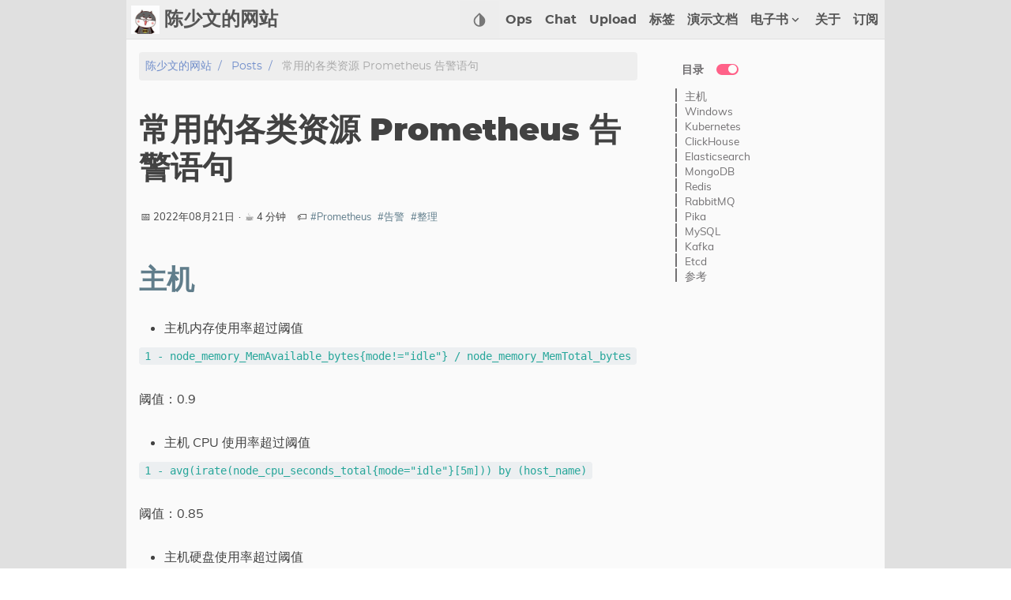

--- FILE ---
content_type: text/html; charset=utf-8
request_url: https://www.chenshaowen.com/blog/some-common-promql-for-alarming.html
body_size: 21167
content:
<!doctype html><html lang=zh dir=ltr><head prefix="og: http://ogp.me/ns#"><meta charset=utf-8><meta name=viewport content="width=device-width,initial-scale=1"><meta http-equiv=x-ua-compatible content="IE=edge"><title>常用的各类资源 Prometheus 告警语句 – 陈少文的网站</title><script defer src=/js/fuse.min.32195737929df2c8096e855a5789cbb3f1331224d9169e8705493e7008f47df8.js></script>
<script src=/js/enquire.min.dfb99dee1e029d51d6cfb672d847929890b1585402de17f5ed092edd72a688b4.js></script>
<script defer src=/js/lazysizes.min.fb649fcae62177dfe63e67081ddceb830b5ce1f05a4184e9bbb7d87ac4b8f4e5.js></script>
<script defer src=/js/helper/getParents.min.086022fb02d7a1517e33c2670bffb976b3e80bcacd9caeee0c6a586064f20e42.js></script>
<script defer src=/js/helper/fadeinout.min.3ce954c8aea3b69cc5e6f734d8273ba4cd48d3a7987dbdca145849bc4b8fc296.js></script>
<script defer src=/js/helper/closest.min.js></script>
<script>"use strict";window.NodeList&&!NodeList.prototype.forEach&&(NodeList.prototype.forEach=Array.prototype.forEach),String.prototype.includes||(String.prototype.includes=function(e,t){"use strict";if(e instanceof RegExp)throw TypeError("first argument must not be a RegExp");return t===void 0&&(t=0),this.indexOf(e,t)!==-1}),Document.prototype.append=Element.prototype.append=function(){this.appendChild(_mutation(arguments))};function _mutation(e){if(!e.length)throw new Error("DOM Exception 8");if(e.length===1)return typeof e[0]=="string"?document.createTextNode(e[0]):e[0];for(var t,n=document.createDocumentFragment(),o=e.length,s=-1;++s<o;)t=e[s],n.appendChild(typeof t=="string"?document.createTextNode(t):t);return n}String.prototype.startsWith||(String.prototype.startsWith=function(e,t){return t=t||0,this.indexOf(e,t)===t}),document.addEventListener("DOMContentLoaded",function(){var e,t,n,s,o,i,a,r,c,l,d,u,h,m,f,p,v,b,j,y,_,w,O,x,C,k,A,S,M,F,T,z,D,N,L,R,P,H,I,B,V,$,W,U,K,q,Y,G,E=document.querySelector(".navbar__burger"),ie,ae,re,ce,ue,de,le,oe,se,ne,te,pe,fe,he;E?E.addEventListener("click",function(){var n,t=document.querySelector(".navbarm__collapse");t&&(n=t.getAttribute("data-open"),n==="true"?(t.setAttribute("data-open","false"),t.style.maxHeight=0,E.classList.remove("is-active")):(t.setAttribute("data-open","true"),t.style.maxHeight=t.scrollHeight+"px",E.classList.add("is-active")))}):null,q=document.querySelectorAll(".single__contents > table");for(let e=0;e<q.length;e++)M=q[e],F=document.createElement("div"),F.className="table-wrapper",M.parentElement.replaceChild(F,M),F.appendChild(M);V=document.querySelectorAll(".footnote-ref"),B=document.querySelectorAll(".footnote-backref"),V?V.forEach(function(e){e.onmouseenter=function(){t.classList.contains("scrolling")&&t.classList.remove("scrolling")},e.onmouseleave=function(){t.classList.contains("scrolling")||setTimeout(function(){t.classList.add("scrolling")},100)},e.onclick=function(){t.classList.contains("scrolling")||(t.classList.remove("navbar--show"),t.classList.remove("navbar--hide"),t.classList.add("navbar--hide"))}}):null,B?B.forEach(function(e){e.onmouseenter=function(){t.classList.contains("scrolling")&&t.classList.remove("scrolling")},e.onmouseleave=function(){t.classList.contains("scrolling")||setTimeout(function(){t.classList.add("scrolling")},100)},e.onclick=function(){t.classList.contains("scrolling")||(t.classList.remove("navbar--show"),t.classList.remove("navbar--hide"),t.classList.add("navbar--hide"))}}):null,s=document.querySelector(".summary__container"),i=document.querySelector(".search-result"),D=document.querySelector(".search-result__close"),D?D.addEventListener("click",function(){i.setAttribute("data-display","none"),s.setAttribute("data-display","block")}):null,document.querySelectorAll(".tab")?document.querySelectorAll(".tab").forEach(function(e){var o=e.getAttribute("id"),i=e,n=e.querySelectorAll(".tab__link"),s=e.querySelectorAll(".tab__content"),a=[];n&&n.length>0?n.forEach(function(e,t,n){e.onclick=function(){for(var o=0;o<n.length;o++)t===parseInt(o,10)?n[o].classList.contains("active")||(n[o].classList.add("active"),s[o].style.display="block"):(n[o].classList.remove("active"),s[o].style.display="none")}}):null}):null,document.querySelectorAll(".codetab")?document.querySelectorAll(".codetab").forEach(function(e){var o=e.getAttribute("id"),i=e,n=e.querySelectorAll(".codetab__link"),s=e.querySelectorAll(".codetab__content"),a=[];n&&n.length>0?n.forEach(function(e,t,n){e.onclick=function(){for(var o=0;o<n.length;o++)t===parseInt(o,10)?n[o].classList.contains("active")||(n[o].classList.add("active"),s[o].style.display="block"):(n[o].classList.remove("active"),s[o].style.display="none")}}):null}):null,v=document.getElementById("gtt"),v.style.display="none",v.addEventListener("click",function(){window.document.documentMode?document.documentElement.scrollTop=0:ge(250)});function ge(e){var t=-window.scrollY/(e/15),n=setInterval(function(){window.scrollY!=0?window.scrollBy(0,t):clearInterval(n)},15)}ie=function(){document.body.scrollTop>250||document.documentElement.scrollTop>250?v.style.display="block":v.style.display="none"},P=document.querySelectorAll(".expand__button");for(let e=0;e<P.length;e++)P[e].addEventListener("click",function(){var e=this.nextElementSibling;e.style.maxHeight?(e.style.maxHeight=null,this.querySelector("svg").classList.add("expand-icon__right"),this.querySelector("svg").classList.remove("expand-icon__down")):(e.style.maxHeight=e.scrollHeight+"px",this.querySelector("svg").classList.remove("expand-icon__right"),this.querySelector("svg").classList.add("expand-icon__down"))});z=window.pageYOffset||document.documentElement.scrollTop,p=document.querySelector(".toc"),r=p?p.querySelector("#TableOfContents"):null,x=document.getElementById("toggle-toc"),d=document.querySelector(".single__contents"),t=document.querySelector(".navbar"),b=document.querySelector(".toc__flexbox"),j=document.querySelector(".toc__flexbox--outer"),L=document.querySelectorAll(".expand__content"),N=document.querySelectorAll(".box"),o=null,S=JSON.parse("true"),a=JSON.parse('["h2","h3","h4"]'),a?a=a.toString():a="h1, h2, h3, h4, h5, h6",d&&d.querySelectorAll(".tab")?d.querySelectorAll(".tab").forEach(function(e){e.querySelectorAll(a).forEach(function(e){o=Array.isArray(o)?o.concat(e.getAttribute("id")):[e.getAttribute("id")]})}):null,L?L.forEach(function(e){e.querySelectorAll(a).forEach(function(e){o=Array.isArray(o)?o.concat(e.getAttribute("id")):[e.getAttribute("id")]})}):null,N?N.forEach(function(e){e.querySelectorAll(a).forEach(function(e){o=Array.isArray(o)?o.concat(e.getAttribute("id")):[e.getAttribute("id")]})}):null,window.onscroll=function(){ie();var e=window.pageYOffset||document.documentElement.scrollTop;if(e>z){if(e<250?v.style.display="none":v.style.display="block",e<45)return null;t.classList.contains("scrolling")&&(t.classList.contains("navbar--hide")?t.classList.contains("navbar--show")&&t.classList.remove("navbar--show"):t.classList.add("navbar--hide")),d&&(d.querySelectorAll(a).length>0?d.querySelectorAll(a).forEach(function(e){if(x&&!x.checked)return null;if(o&&o.includes(e.getAttribute("id")))return null;if(document.documentElement.scrollTop>=e.offsetTop&&r){var t,n=e.getAttribute("id");p.querySelectorAll("a").forEach(function(e){e.classList.remove("active")}),p.querySelector('a[href="#'+n+'"]')?p.querySelector('a[href="#'+n+'"]').classList.add("active"):null,!1===S||(r.querySelectorAll("ul")?r.querySelectorAll("ul").forEach(function(e){e.querySelectorAll("li").forEach(function(e){e.querySelectorAll("ul").forEach(function(e){e.style.display="none"})})}):null),t=r.querySelector("[href='#"+n+"']"),t&&t.nextElementSibling&&(t.nextElementSibling.style.display="block"),getParents(t,"ul")?getParents(t,"ul").forEach(function(e){e.style.display="block"}):null}}):(b&&(b.setAttribute("data-position",""),b.classList.contains("hide")||b.classList.add("hide")),j&&(j.setAttribute("data-position",""),j.classList.contains("hide")||j.classList.add("hide"))))}else e<250&&(v.style.display="none"),t.classList.contains("scrolling")&&(t.classList.contains("navbar--hide")?t.classList.remove("navbar--hide"):t.classList.contains("navbar--show")||t.classList.add("navbar--show")),d&&(d.querySelectorAll(a).length>0?d.querySelectorAll(a).forEach(function(e){if(x&&!x.checked)return null;if(o&&o.includes(e.getAttribute("id")))return null;if(document.documentElement.scrollTop>=e.offsetTop&&r){var t,n=e.getAttribute("id");p.querySelectorAll("a").forEach(function(e){e.classList.remove("active")}),p.querySelector('a[href="#'+n+'"]')?p.querySelector('a[href="#'+n+'"]').classList.add("active"):null,!1===S||(r.querySelectorAll("ul")?r.querySelectorAll("ul").forEach(function(e){e.querySelectorAll("li").forEach(function(e){e.querySelectorAll("ul").forEach(function(e){e.style.display="none"})})}):null),t=r.querySelector("[href='#"+n+"']"),t&&t.nextElementSibling&&(t.nextElementSibling.style.display="block"),getParents(t,"ul")?getParents(t,"ul").forEach(function(e){e.style.display="block"}):null}}):(b&&!b.classList.contains("hide")&&b.classList.add("hide"),j&&!j.classList.contains("hide")&&j.classList.add("hide"))),r&&document.documentElement.scrollTop<250&&(!1===S||(r.querySelector("ul")?r.querySelector("ul").querySelectorAll("li").forEach(function(e){e.querySelectorAll("ul").forEach(function(e){e.style.display="none"})}):null));z=e<=0?0:e},A=localStorage.getItem("theme"),T=document.getElementById("root"),ae=document.querySelectorAll(".select-theme"),C=document.querySelectorAll(".select-theme__item"),re=JSON.parse('"dark"'),ce=JSON.parse('"light"'),ue=JSON.parse('"hacker"'),de=JSON.parse('"solarized"'),le=JSON.parse('"kimbie"'),k=function(e){var t=document.getElementsByName("msapplication-TileColor")[0],n=document.getElementsByName("theme-color")[0],s=document.getElementsByName("msapplication-navbutton-color")[0],o=document.getElementsByName("apple-mobile-web-app-status-bar-style")[0];e.includes("dark")?(t.setAttribute("content","#fcfcfa"),n.setAttribute("content","#403E41"),s.setAttribute("content","#403E41"),o.setAttribute("content","#403E41")):e.includes("light")?(t.setAttribute("content","#555"),n.setAttribute("content","#eee"),s.setAttribute("content","#eee"),o.setAttribute("content","#eee")):e.includes("hacker")?(t.setAttribute("content","#e3cd26"),n.setAttribute("content","#252526"),s.setAttribute("content","#252526"),o.setAttribute("content","#252526")):e.includes("solarized")?(t.setAttribute("content","#d3af86"),n.setAttribute("content","#51412c"),s.setAttribute("content","#51412c"),o.setAttribute("content","#51412c")):e.includes("kimbie")&&(t.setAttribute("content","#586e75"),n.setAttribute("content","#eee8d5"),s.setAttribute("content","#eee8d5"),o.setAttribute("content","#eee8d5"))},Y=function(e){if(e===re)return"dark";if(e===ce)return"light";if(e===ue)return"hacker";if(e===de)return"solarized";if(e===le)return"kimbie"},A?(C?C.forEach(function(e){e.text.trim()===A?e.classList.add("is-active"):e.classList.remove("is-active")}):null,k(A)):k(T.className),C?C.forEach(function(e){e.addEventListener("click",function(e){var n,s,t=Y(e.target.text.trim());localStorage.setItem("theme",t),k(t),T.removeAttribute("class"),T.classList.add("theme__"+t),ae.forEach(function(e){e.querySelectorAll("a").forEach(function(e){e.classList&&(e.text.trim()===t?e.classList.contains("is-active")||e.classList.add("is-active"):e.classList.contains("is-active")&&e.classList.remove("is-active"))})}),window.mermaid&&(t==="dark"||t==="hacker"?(mermaid.initialize({theme:"dark"}),location.reload()):(mermaid.initialize({theme:"default"}),location.reload())),n=document.getElementById("utterances"),n&&n.querySelector("iframe").contentWindow.postMessage({type:"set-theme",theme:t==="dark"||t==="hacker"?"photon-dark":t==="kimbie"?"github-dark-orange":"github-light"},"https://utteranc.es"),s=document.querySelectorAll(".twitter-timeline"),s&&window.postMessage({type:"set-twitter-theme",theme:t==="light"||t==="solarized"?"light":"dark"})})}):null,G=JSON.parse('"https://www.chenshaowen.com"'),oe=JSON.parse('"https://www.chenshaowen.com/blog/some-common-promql-for-alarming.html"'),se=JSON.parse('""'),l=null,c=null,n=null,ne=JSON.parse("true"),y=JSON.parse("true"),U=JSON.parse('"main"'),K=JSON.parse('"post"'),te=JSON.parse('"page"'),O=null,ne&&function(){var t=new XMLHttpRequest;K==="publication"&&te!=="page"?t.open("GET",oe+"index.json"):t.open("GET",G+se+"/index.json"),t.setRequestHeader("Content-Type","application/json; charset=utf-8"),t.onload=function(){t.status===200?(O=new Fuse(JSON.parse(t.response.toString("utf-8")),{keys:K.includes("publication")?["title","abstract"]:["title","description","content"],includeMatches:y,shouldSort:!0,threshold:.4,location:0,distance:100,maxPatternLength:32,minMatchCharLength:1,isCaseSensitive:!1,findAllMatches:!1,useExtendedSearch:!1}),window.fuse=O):console.error("["+t.status+"]Error:",t.statusText)},t.send()}();function me(e,t){var n,s,o=document.createElement("li");o.className="search-result__item",n=document.createElement("a"),n.innerHTML=t.item.title,n.setAttribute("class","search-result__item--title"),n.setAttribute("href",t.item.permalink),s=document.createElement("div"),s.setAttribute("class","search-result__item--desc"),t.item.description?s.innerHTML=t.item.description:t.item.content&&(s.innerHTML=t.item.content.substring(0,225)),o.appendChild(n),o.appendChild(s),e.appendChild(o)}function be(e,t){var n,s,o,i=document.createElement("li");if(i.className="search-result__item",n=null,o=document.createElement("a"),o.innerHTML=t.item.title,o.setAttribute("class","search-result__item--title"),o.setAttribute("href",t.item.uri),t.matches&&t.matches.length){for(s=0;s<t.matches.length;s++)"title"===t.matches[s].key&&(o=document.createElement("a"),o.innerHTML=g(t.matches[s].value,t.matches[s].indices),o.setAttribute("class","search-result__item--title"),o.setAttribute("href",t.item.uri)),"description"===t.matches[s].key?(n=document.createElement("div"),n.setAttribute("class","search-result__item--desc"),n.innerHTML=g(t.item.description,t.matches[s].indices)):"content"===t.matches[s].key?n||(n=document.createElement("div"),n.setAttribute("class","search-result__item--desc"),n.innerHTML=g(t.item.content.substring(0,150),t.matches[s].indices)):t.item.description?(n=document.createElement("div"),n.setAttribute("class","search-result__item--desc"),n.innerHTML=t.item.description):(n=document.createElement("div"),n.setAttribute("class","search-result__item--desc"),n.innerHTML=t.item.content.substring(0,150));i.appendChild(o),n&&i.appendChild(n),i&&e.appendChild(i)}}function Q(e,t){l=document.getElementById("search-results"),c=document.getElementById("search-menu"),l.setAttribute("class","dropdown is-active");var s,n=document.createElement("ul");for(n.setAttribute("class","dropdown-content search-content"),t.length?t.forEach(function(e){var t,o,i=document.createElement("li"),s=document.createElement("a");s.setAttribute("href",e.uri),s.setAttribute("class","dropdown-item"),s.appendChild(i),o=document.createElement("div"),o.innerHTML=e.title,o.setAttribute("class","menu-item__title"),t=document.createElement("div"),t.setAttribute("class","menu-item__desc"),e.description?t.innerHTML=e.description:e.content&&(t.innerHTML=e.content.substring(0,150)),i.appendChild(o),i.appendChild(t),n.appendChild(s)}):(s=document.createElement("li"),s.setAttribute("class","dropdown-item"),s.innerText="No results found",n.appendChild(s));c.hasChildNodes();)c.removeChild(c.lastChild);c.appendChild(n)}function Z(e,t){l=document.getElementById("search-results"),c=document.getElementById("search-menu"),l.setAttribute("class","dropdown is-active");var s,n=document.createElement("ul");for(n.setAttribute("class","dropdown-content search-content"),t.length?t.forEach(function(e){var s,o,a=document.createElement("li"),i=document.createElement("a"),t=null;if(i.setAttribute("href",e.item.uri),i.setAttribute("class","dropdown-item"),i.appendChild(a),o=document.createElement("div"),o.innerHTML=e.item.title,o.setAttribute("class","menu-item__title"),e.matches&&e.matches.length){for(s=0;s<e.matches.length;s++)"title"===e.matches[s].key&&(o.innerHTML=g(e.matches[s].value,e.matches[s].indices)),"description"===e.matches[s].key?(t=document.createElement("div"),t.setAttribute("class","menu-item__desc"),t.innerHTML=g(e.item.description,e.matches[s].indices)):"content"===e.matches[s].key?t||(t=document.createElement("div"),t.setAttribute("class","menu-item__desc"),t.innerHTML=g(e.item.content.substring(0,150),e.matches[s].indices)):e.item.description?(t=document.createElement("div"),t.setAttribute("class","menu-item__desc"),t.innerHTML=e.item.description):(t=document.createElement("div"),t.setAttribute("class","menu-item__desc"),t.innerHTML=e.item.content.substring(0,150));a.appendChild(o),t&&a.appendChild(t),n.appendChild(i)}}):(s=document.createElement("li"),s.setAttribute("class","dropdown-item"),s.innerText="No results found",n.appendChild(s));c.hasChildNodes();)c.removeChild(c.lastChild);c.appendChild(n)}function J(e,t){l=document.getElementById("search-mobile-results");var o,n=document.createElement("div");n.setAttribute("class","mobile-search__content"),t.length>0?t.forEach(function(e){var t=document.createElement("a");t.setAttribute("href",e.uri),t.innerHTML='<div class="mobile-search__item"><div class="mobile-search__item--title">📄 '+e.title+'</div><div class="mobile-search__item--desc">'+(e.description?e.description:e.content)+"</div></div>",n.appendChild(t)}):(o=document.createElement("span"),n.appendChild(o));let s=document.getElementById("search-mobile-results");for(;s.firstChild;)s.removeChild(s.firstChild);l.appendChild(n)}function ve(e,t){l=document.getElementById("search-mobile-results");var o,n=document.createElement("div");n.setAttribute("class","mobile-search__content"),t.length?t.forEach(function(e){var s,o,i=document.createElement("li"),a=document.createElement("a"),t=null;if(a.setAttribute("href",e.item.uri),a.appendChild(i),i.setAttribute("class","mobile-search__item"),o=document.createElement("div"),o.innerHTML=e.item.title,o.setAttribute("class","mobile-search__item--title"),e.matches&&e.matches.length){for(s=0;s<e.matches.length;s++)"title"===e.matches[s].key&&(o.innerHTML=g(e.matches[s].value,e.matches[s].indices)),"description"===e.matches[s].key?(t=document.createElement("div"),t.setAttribute("class","mobile-search__item--desc"),t.innerHTML=g(e.item.description,e.matches[s].indices)):"content"===e.matches[s].key?t||(t=document.createElement("div"),t.setAttribute("class","mobile-search__item--desc"),t.innerHTML=g(e.item.content.substring(0,150),e.matches[s].indices)):e.item.description?(t=document.createElement("div"),t.setAttribute("class","mobile-search__item--desc"),t.innerHTML=e.item.description):(t=document.createElement("div"),t.setAttribute("class","mobile-search__item--desc"),t.innerHTML=e.item.content.substring(0,150));i.appendChild(o),t&&i.appendChild(t),n.appendChild(a)}}):(o=document.createElement("span"),n.appendChild(o));let s=document.getElementById("search-mobile-results");for(;s.firstChild;)s.removeChild(s.firstChild);l.appendChild(n)}function g(e,t){if(!t)return e;var n="",s=0;return t.forEach(function(t){if(t[0]===t[1])return null;n+=""+e.substring(s,t[0])+'<span class="search__highlight">'+e.substring(t[0],t[1]+1)+"</span>",s=t[1]+1}),n+=e.substring(s),n}u=document.getElementById("search"),H=document.getElementById("search-mobile"),m=document.getElementById("search-results"),u?u.addEventListener("input",function(e){if(!e.target.value|window.innerWidth<770)return m?m.setAttribute("class","dropdown"):null,i?i.setAttribute("data-display","none"):null,s?s.setAttribute("data-display","block"):null,null;n=e.target.value;var o,t=O.search(e.target.value);U==="main"?y?X(n,t):ee(n,t):(y?Z(n,t):Q(n,t),o=m.querySelectorAll(".dropdown-item"),o?o.forEach(function(e){e.addEventListener("mousedown",function(e){e.target.click()})}):null)}):null,u?u.addEventListener("blur",function(){if(window.innerWidth<770)return null;m?m.setAttribute("class","dropdown"):null}):null,u?u.addEventListener("click",function(e){if(window.innerWidth<770)return null;if(!e.target.value)return m?m.setAttribute("class","dropdown"):null,null;n=e.target.value;var s,t=O.search(e.target.value);U==="main"?y?X(n,t):ee(n,t):(y?Z(n,t):Q(n,t),s=m.querySelectorAll(".dropdown-item"),s?s.forEach(function(e){e.addEventListener("mousedown",function(e){e.target.click()})}):null)}):null,pe=document.getElementById("search-menu"),fe=document.querySelector("#search-menu .dropdown-item.is-active"),e=null,he=null,I=350,u?u.addEventListener("keydown",function(t){if(window.innerWidth<770)return null;t.key==="Escape"&&(i?i.setAttribute("data-display","none"):null,s?s.setAttribute("data-display","block"):null);var n=document.querySelectorAll("#search-menu .dropdown-item"),o=t.which||t.keyCode;if(!n||!n.length)return null;if(t.key==="ArrowDown"||o===40){e===null?(e=0,n[e].classList.remove("is-active")):(n[e].classList.remove("is-active"),e=e===n.length-1?0:e+1),n[e].classList.add("is-active");let t=n[e].offsetTop+n[e].clientHeight-I;t>0?document.querySelector(".search-content").scrollTop+=n[e].getBoundingClientRect().height:e===0&&(document.querySelector(".search-content").scrollTop=0)}else if(t.key==="ArrowUp"||o===38){e===null?(e=n.length-1,n[e].classList.remove("is-active")):(n[e].classList.remove("is-active"),e=e===0?n.length-1:e-1),n[e].classList.add("is-active");let t=n[e].offsetTop+n[e].clientHeight-I;t<0?document.querySelector(".search-content").scrollTop-=n[e].getBoundingClientRect().height:document.querySelector(".search-content").scrollTop=t+n[e].getBoundingClientRect().height}else t.key==="Enter"||o===13?n[e]&&n[e].getAttribute("href")&&(location.href=n[e].getAttribute("href")):(t.key==="Escape"||o===27)&&(t.target.value=null,l&&l.classList.remove("is-active"))}):null,H?H.addEventListener("input",function(e){if(!e.target.value){let e=document.getElementById("search-mobile-results");for(;e.firstChild;)e.removeChild(e.firstChild);return null}n=e.target.value;var t=O.search(e.target.value);J(n,t),y?ve(n,t):J(n,t)}):null,f=document.querySelector("#search-mobile"),R=document.querySelector(".mobile-search"),$=document.querySelectorAll(".navbar-search"),W=document.querySelector("#search-mobile-close"),w=document.querySelector("#search-mobile-container"),h=document.querySelector("#search-mobile-results"),_=document.querySelector("html"),R&&(R.style.display="none"),$?$.forEach(function(e){e.addEventListener("click",function(){w&&(w.style.display="block"),f&&f.focus(),_&&(_.style.overflowY="hidden")})}):null,W?W.addEventListener("click",function(){if(w&&(w.style.display="none"),f&&(f.value=""),h)for(;h.firstChild;)h.removeChild(h.firstChild);_&&(_.style.overflowY="visible")}):null,f?f.addEventListener("keydown",function(e){var t=e.which||e.keyCode;if(e.key==="Escape"||t===27){if(w&&(w.style.display="none"),f&&(f.value=""),h)for(;h.firstChild;)h.removeChild(h.firstChild);_&&(_.style.overflowY="visible")}}):null;function ee(e,t){var a=document.querySelector(".search-result__body"),n=a.querySelector("ul"),o=document.createElement("ul");e?t&&t&&t.length&&(t.forEach(function(e){me(o,e)}),i?i.setAttribute("data-display","block"):null,s?s.setAttribute("data-display","none"):null):(i?i.setAttribute("data-display","none"):null,s?s.setAttribute("data-display","block"):null),n.parentNode.replaceChild(o,n)}function X(e,t){var a=document.querySelector(".search-result__body"),n=a.querySelector("ul"),o=document.createElement("ul");e?t&&t&&t.length&&(t.forEach(function(e){be(o,e)}),i?i.setAttribute("data-display","block"):null,s?s.setAttribute("data-display","none"):null):(i?i.setAttribute("data-display","none"):null,s?s.setAttribute("data-display","block"):null),n.parentNode.replaceChild(o,n)}})</script><link rel=stylesheet href=/css/main.min.css><meta name=description content="关注 AI、云原生相关技术，同时也对团队文化、经营策略感兴趣。"><meta name=keywords content="Prometheus,告警,整理"><meta name=created content="2022-08-21T11:22:55+0000"><meta name=modified content="2022-08-21T11:22:55+0000"><meta property="article:published_time" content="2022-08-21T11:22:55+0000"><meta name=author content="微信公众号"><meta property="og:site_name" content="陈少文的网站"><meta property="og:title" content="常用的各类资源 Prometheus 告警语句"><meta property="og:url" content="https://www.chenshaowen.com/blog/some-common-promql-for-alarming.html"><meta property="og:type" content="article"><meta property="og:description" content="关注 AI、云原生相关技术，同时也对团队文化、经营策略感兴趣。"><meta name=generator content="Hugo 0.110.0"><meta name=msapplication-TileColor content="#fff"><meta name=theme-color content="#fff"><meta name=msapplication-navbutton-color content="#fff"><meta name=apple-mobile-web-app-status-bar-style content="#fff"><link rel=canonical href=https://www.chenshaowen.com/blog/some-common-promql-for-alarming.html><link rel=manifest href=/manifest.json><link rel=apple-touch-icon sizes=57x57 href=/favicon/apple-icon-57x57.png><link rel=apple-touch-icon sizes=60x60 href=/favicon/apple-icon-60x60.png><link rel=apple-touch-icon sizes=72x72 href=/favicon/apple-icon-72x72.png><link rel=apple-touch-icon sizes=76x76 href=/favicon/apple-icon-76x76.png><link rel=apple-touch-icon sizes=114x114 href=/favicon/apple-icon-114x114.png><link rel=apple-touch-icon sizes=120x120 href=/favicon/apple-icon-120x120.png><link rel=apple-touch-icon sizes=144x144 href=/favicon/apple-icon-144x144.png><link rel=apple-touch-icon sizes=152x152 href=/favicon/apple-icon-152x152.png><link rel=apple-touch-icon sizes=180x180 href=/favicon/apple-icon-180x180.png><link rel=icon type=image/png sizes=192x192 href=/favicon/android-icon-192x192.png><link rel=icon type=image/png sizes=192x192 href=/favicon/android-icon-512x512.png><link rel=icon type=image/png sizes=32x32 href=/favicon/favicon-32x32.png><link rel=icon type=image/png sizes=96x96 href=/favicon/favicon-96x96.png><link rel=icon type=image/png sizes=16x16 href=/favicon/favicon-16x16.png><meta name=msapplication-TileColor content="#ffffff"><meta name=msapplication-TileImage content="/ms-icon-144x144.png"><script type=application/ld+json>{"@context":"https://schema.org","@type":"BlogPosting","headline":"常用的各类资源 Prometheus 告警语句","datePublished":"2022-08-21T11:22:55Z","dateModified":"2022-08-21T11:22:55Z","url":"https://www.chenshaowen.com/blog/some-common-promql-for-alarming.html","description":"主机 主机内存使用率超过阈值 1 - node_memory_MemAvailable_bytes{mode!=\u0026quot;idle\u0026quot;} / node_memory_MemTotal_bytes 阈值：0.9 主机 CPU 使用率超过阈值 1 - …","keywords":["Prometheus","告警","整理"],"mainEntityOfPage":{"@type":"WebPage","@id":"https://www.chenshaowen.com"},"publisher":{"@type":"Organization","name":"陈少文的网站","url":"https://www.chenshaowen.com"}}</script><noscript><iframe src="https://www.googletagmanager.com/ns.html?id=GTM-MTW4XNQ" height=0 width=0 style=display:none;visibility:hidden></iframe></noscript><script>var dataLayer=window.dataLayer=window.dataLayer||[];dataLayer.push({page:"常用的各类资源 Prometheus 告警语句",categories:"only examples about your dataLayer"})</script><script>(function(e,t,n,s,o){e[s]=e[s]||[],e[s].push({"gtm.start":(new Date).getTime(),event:"gtm.js"});var a=t.getElementsByTagName(n)[0],i=t.createElement(n),r=s!="dataLayer"?"&l="+s:"";i.async=!0,i.src="https://www.googletagmanager.com/gtm.js?id="+o+r,a.parentNode.insertBefore(i,a)})(window,document,"script","dataLayer","GTM-MTW4XNQ")</script></head><body id=root class=theme__light><script>var localTheme=localStorage.getItem("theme");localTheme&&(document.getElementById("root").className="theme__"+localTheme)</script><div id=container><div class=wrapper data-type=post data-kind=page><nav class="navbar scrolling" role=navigation aria-label="main navigation" data-dir=ltr><div class=navbar__brand><a href=/ title=主页 rel=home class=navbar__logo-link><img src=/logo.png alt=Home class=navbar__logo></a>
<a href=/ title=主页 rel=home class=navbar__title-link><h6 class=navbar__title>陈少文的网站</h6></a></div><div class="theme theme-mobile" data-ani=true><div class=dropdown><button class="dropdown-trigger navbar__slide-down" aria-label="Select Theme Button" data-ani=true><svg xmlns="http://www.w3.org/2000/svg" width="22" height="22" viewBox="0 0 24 24"><path fill="none" d="M24 0H0v24h24V0z"/><path fill="currentcolor" d="M6.34 7.93c-3.12 3.12-3.12 8.19.0 11.31C7.9 20.8 9.95 21.58 12 21.58s4.1-.78 5.66-2.34c3.12-3.12 3.12-8.19.0-11.31l-4.95-4.95c-.39-.39-1.02-.39-1.41.0L6.34 7.93zM12 19.59c-1.6.0-3.11-.62-4.24-1.76C6.62 16.69 6 15.19 6 13.59s.62-3.11 1.76-4.24L12 5.1v14.49z"/></svg></button><div class="dropdown-content select-theme"><a href=# class="dropdown-item select-theme__item is-active">light</a>
<a href=# class="dropdown-item select-theme__item">dark</a></div></div></div><div class="mobile-search__btn navbar-search" data-ani=true><svg xmlns="http://www.w3.org/2000/svg" width="22" height="22" fill="currentcolor" viewBox="0 0 24 24"><path fill="none" d="M0 0h24v24H0V0z"/><path d="M15.5 14h-.79l-.28-.27c1.2-1.4 1.82-3.31 1.48-5.34-.47-2.78-2.79-5-5.59-5.34-4.23-.52-7.79 3.04-7.27 7.27.34 2.8 2.56 5.12 5.34 5.59 2.03.34 3.94-.28 5.34-1.48l.27.28v.79l4.25 4.25c.41.41 1.08.41 1.49.0s.41-1.08.0-1.49L15.5 14zm-6 0C7.01 14 5 11.99 5 9.5S7.01 5 9.5 5 14 7.01 14 9.5 11.99 14 9.5 14z"/></svg></div><div id=search-mobile-container class="mobile-search hide" data-dir=ltr><div class=mobile-search__top><input id=search-mobile type=text aria-label="Mobile Search" placeholder=搜索 class=mobile-search__top--input><div id=search-mobile-close class=mobile-search__top--icon><svg xmlns="http://www.w3.org/2000/svg" width="22" height="22" viewBox="0 0 24 24"><path opacity=".87" fill="none" d="M0 0h24v24H0V0z"/><path fill="currentcolor" d="M12 2C6.47 2 2 6.47 2 12s4.47 10 10 10 10-4.47 10-10S17.53 2 12 2zm0 18c-4.41.0-8-3.59-8-8s3.59-8 8-8 8 3.59 8 8-3.59 8-8 8zm3.59-13L12 10.59 8.41 7 7 8.41 10.59 12 7 15.59 8.41 17 12 13.41 15.59 17 17 15.59 13.41 12 17 8.41z"/></svg></div></div><div id=search-mobile-results class=mobile-search__body></div></div><a role=button class=navbar__burger aria-label=menu aria-expanded=false data-ani=true><span aria-hidden=true></span>
<span aria-hidden=true></span>
<span aria-hidden=true></span></a><div class=navbarm__collapse data-open=false><ul dir=ltr><li class=navbarm__menu--item><a href=/ops>Ops</a></li><li class=navbarm__menu--item><a href=https://chat.chenshaowen.com>Chat</a></li><li class=navbarm__menu--item><a href=/gh-upload>Upload</a></li><li class=navbarm__menu--item><a href=/tags>标签</a></li><li class=navbarm__menu--item><a href=/presentation>演示文档</a></li><li class=navbarm__menu--item><a href=/>电子书<svg xmlns="http://www.w3.org/2000/svg" width="18" height="18" viewBox="0 0 24 24"><path fill="currentcolor" d="M8.12 9.29 12 13.17l3.88-3.88c.39-.39 1.02-.39 1.41.0s.39 1.02.0 1.41l-4.59 4.59c-.39.39-1.02.39-1.41.0L6.7 10.7c-.39-.39-.39-1.02.0-1.41.39-.38 1.03-.39 1.42.0z"/></svg></a></li><li class="navbarm__menu--item navbarm__menu--subitem"><a href=/kubernetes-101/>Kubernetes 101</a></li><li class="navbarm__menu--item navbarm__menu--subitem"><a href=/devops-101/>DevOps 101</a></li><li class="navbarm__menu--item navbarm__menu--subitem"><a href=/microservices-101/>MicroServices 101</a></li><li class="navbarm__menu--item navbarm__menu--subitem"><a href=/aigc/>AIGC</a></li><li class=navbarm__menu--item><a href=/about.html>关于</a></li><li class=navbarm__menu--item><a href=/atom.xml>订阅</a></li></ul></div><div class=navbar__menu><div class=theme data-ani=true><div class=dropdown><button class="dropdown-trigger navbar__slide-down" aria-label="Select Theme Button" data-ani=true><svg xmlns="http://www.w3.org/2000/svg" width="22" height="22" viewBox="0 0 24 24"><path fill="none" d="M24 0H0v24h24V0z"/><path fill="currentcolor" d="M6.34 7.93c-3.12 3.12-3.12 8.19.0 11.31C7.9 20.8 9.95 21.58 12 21.58s4.1-.78 5.66-2.34c3.12-3.12 3.12-8.19.0-11.31l-4.95-4.95c-.39-.39-1.02-.39-1.41.0L6.34 7.93zM12 19.59c-1.6.0-3.11-.62-4.24-1.76C6.62 16.69 6 15.19 6 13.59s.62-3.11 1.76-4.24L12 5.1v14.49z"/></svg></button><div class="dropdown-content select-theme"><a href=# class="dropdown-item select-theme__item is-active">light</a>
<a href=# class="dropdown-item select-theme__item">dark</a></div></div></div><a href=/ops class="navbar__menu-item navbar__slide-down" dir=ltr data-ani=true>Ops</a>
<a href=https://chat.chenshaowen.com class="navbar__menu-item navbar__slide-down" dir=ltr data-ani=true>Chat</a>
<a href=/gh-upload class="navbar__menu-item navbar__slide-down" dir=ltr data-ani=true>Upload</a>
<a href=/tags class="navbar__menu-item navbar__slide-down" dir=ltr data-ani=true>标签</a>
<a href=/presentation class="navbar__menu-item navbar__slide-down" dir=ltr data-ani=true>演示文档</a><div class="navbar__dropdown navbar__slide-down" data-ani=true><a href=/ class=navbar__menu-item dir=ltr>电子书<svg xmlns="http://www.w3.org/2000/svg" width="18" height="18" viewBox="0 0 24 24"><path fill="currentcolor" d="M8.12 9.29 12 13.17l3.88-3.88c.39-.39 1.02-.39 1.41.0s.39 1.02.0 1.41l-4.59 4.59c-.39.39-1.02.39-1.41.0L6.7 10.7c-.39-.39-.39-1.02.0-1.41.39-.38 1.03-.39 1.42.0z"/></svg></a><div class=navbar__dropdown--content><a href=/kubernetes-101/ class=navbar__dropdown--item dir=ltr>Kubernetes 101</a>
<a href=/devops-101/ class=navbar__dropdown--item dir=ltr>DevOps 101</a>
<a href=/microservices-101/ class=navbar__dropdown--item dir=ltr>MicroServices 101</a>
<a href=/aigc/ class=navbar__dropdown--item dir=ltr>AIGC</a></div></div><a href=/about.html class="navbar__menu-item navbar__slide-down" dir=ltr data-ani=true>关于</a>
<a href=/atom.xml class="navbar__menu-item navbar__slide-down" dir=ltr data-ani=true>订阅</a></div></nav><main class="single__main main-main"><nav class="breadcrumb hide" aria-label=breadcrumbs><script>document.querySelector(".breadcrumb").classList.remove("hide")</script><ol><li><a href=https://www.chenshaowen.com/ class=capitalize>陈少文的网站</a></li><li><a href=https://www.chenshaowen.com/post/ class=capitalize>Posts</a></li><li class=is-active><span>常用的各类资源 Prometheus 告警语句</span></li></ol></nav><div class=single><div class=single__nojs>Please enable Javascript to view the contents</div><script>document.querySelector(".single").classList.remove("hide"),document.querySelector(".single__nojs").classList.add("hide")</script><h2 class=single__title data-ani=true>常用的各类资源 Prometheus 告警语句</h2><h3 class=single__subtitle></h3><div class=single__meta><div class=single__infos><time class=single__info title=创建日期>📅&nbsp;2022年08月21日</time>
&nbsp;&#183;&nbsp; <span class=single__info title=阅读时长>☕&nbsp;4&nbsp;分钟</span>
<span class=single__info></span></div><ul class="single__tags caption">🏷️<li><a href=https://www.chenshaowen.com/tags/prometheus/ class=single__tag title=Prometheus>#Prometheus</a></li><li><a href=https://www.chenshaowen.com/tags/%E5%91%8A%E8%AD%A6/ class=single__tag title=告警>#告警</a></li><li><a href=https://www.chenshaowen.com/tags/%E6%95%B4%E7%90%86/ class=single__tag title=整理>#整理</a></li></ul></div><article class=single__contents data-dir=ltr data-ani=true><h2 id=主机>主机</h2><ul><li>主机内存使用率超过阈值</li></ul><p><code>1 - node_memory_MemAvailable_bytes{mode!="idle"} / node_memory_MemTotal_bytes</code></p><p>阈值：0.9</p><ul><li>主机 CPU 使用率超过阈值</li></ul><p><code>1 - avg(irate(node_cpu_seconds_total{mode="idle"}[5m])) by (host_name)</code></p><p>阈值：0.85</p><ul><li>主机硬盘使用率超过阈值</li></ul><p><code>1 - avg without (fstype)(node_filesystem_free_bytes{fstype!='rootfs',mountpoint!~'/(run|var|snap).*'} / node_filesystem_size_bytes{fstype!='rootfs',mountpoint!~'/(run|var|snap).*'})</code></p><p>阈值：0.8</p><h2 id=windows>Windows</h2><ul><li>Windows 主机内存使用率超过阈值</li></ul><p><code>1 - 1 * windows_os_physical_memory_free_bytes{job="windows_exporter",mode!="idle"} / windows_cs_physical_memory_bytes</code></p><p>阈值：0.9</p><ul><li>Windows 主机 CPU 使用率超过阈值</li></ul><p><code>1 - (avg by (host_ip,host_name) (irate(windows_cpu_time_total{job="windows_exporter",mode="idle"}[1m])))</code></p><p>阈值：0.85</p><ul><li>Windows 主机硬盘使用率超过阈值</li></ul><p><code>1 - windows_logical_disk_free_bytes{job="windows_exporter",volume!~"HarddiskVolume.*"} / windows_logical_disk_size_bytes</code></p><p>阈值：0.8</p><h2 id=kubernetes>Kubernetes</h2><ul><li>集群组件状态</li></ul><p><code>sum by (cluster, exported_pod, phase) (kube_pod_status_phase{phase!="Running", exported_namespace="kube-system", exported_pod=~"kube-apiserver-.*|kube-controller-manager-.*|kube-proxy-.*"} == 1) > 0</code></p><ul><li>内存 10 分钟内快速增加</li></ul><p><code>increase(sum(container_memory_working_set_bytes{container!~"POD", image!="",name=~"^k8s_.*"}) by (pod, namespace, cluster)) [10m] / sum(container_memory_working_set_bytes{container!~"POD", image!="",name=~"^k8s_.*"}) by (pod, namespace, cluster) offset 10m</code></p><p>阈值: 大于 1</p><ul><li>大内存应用检测</li></ul><p><code>sum(container_memory_working_set_bytes{container!~"POD", image!="",name=~"^k8s_.*"}) by (pod, namespace, cluster)/1024/1024/1024</code></p><p>阈值: 大于 2，单位 GB</p><ul><li>Pod CPU 被限制核数</li></ul><p><code>sum (rate (container_cpu_cfs_throttled_seconds_total{name=~"^k8s_.*"}[5m])) by (pod)</code></p><p>阈值: 大于 1</p><ul><li>Pod CPU 被限制比例</li></ul><p><code>sum by (cluster, namespace, pod)(irate(container_cpu_cfs_throttled_periods_total{container!="POD", container!=""}[5m])) / sum by (cluster, namespace, pod)( irate(container_cpu_cfs_periods_total{container!="POD", container!=""}[5m])) > 0.5</code></p><p>阈值: 大于 0.5</p><p>另一种写法是</p><p><code>sum by (cluster, namespace, pod) (irate (container_cpu_cfs_throttled_seconds_total{name=~"^k8s_.*"}[10s])) / sum by (cluster, namespace, pod) (kube_pod_container_resource_limits{resource="cpu"}) > 0.5</code></p><ul><li>POD 10 分钟重启次数超过3次</li></ul><p><code>sum (increase (kube_pod_container_status_restarts_total{}[10m])) by (cluster, namespace,pod)</code></p><p>阈值：大于 3</p><ul><li>10 分钟内 POD 发生 OOM</li></ul><p><code>sum by (namespace,pod) ((kube_pod_container_status_restarts_total{} - kube_pod_container_status_restarts_total{} offset 10m >= 1) and ignoring (reason) min_over_time(kube_pod_container_status_last_terminated_reason{reason='OOMKilled'}[10m]) == 1)</code></p><p>阈值：大于 2</p><ul><li>POD 等待</li></ul><p><code>sum by (namespace, pod, reason) (kube_pod_container_status_waiting_reason{})</code></p><p>阈值：大于 0</p><ul><li>POD Pending</li></ul><p><code>sum by (namespace, pod)(kube_pod_status_ready{condition='false'})</code></p><p>阈值：大于 0</p><ul><li>集群数量发生变化</li></ul><p><code>count(count(kube_node_created{}) by (cluster))</code></p><p>阈值：不等于真实值</p><ul><li>5 分钟不可用节点增量</li></ul><p><code>sum(kube_node_status_condition{status!="true"}) by (cluster, exported_node, condition) - sum(kube_node_status_condition{status!="true"} offset 5m) by (cluster, exported_node, condition)</code></p><p>阈值：大于 0</p><ul><li>节点时间不同步</li></ul><p><code>min_over_time(node_timex_sync_status[5m])</code></p><p>阈值：等于 0</p><ul><li>controller 的调度深度</li></ul><p><code>sum by (cluster) (workqueue_depth{})</code></p><p>阈值：大于 0</p><ul><li>5 分钟队列增加总数</li></ul><p><code>sum by (cluster) (rate(workqueue_adds_total{}[5m]))</code></p><p>阈值：大于 50</p><ul><li>对象在队列中停留的时间</li></ul><p><code>histogram_quantile(0.99, sum(rate(workqueue_queue_duration_seconds_bucket{}[5m])) by (cluster, le))</code></p><p>阈值：大于 0.5</p><h2 id=clickhouse>ClickHouse</h2><ul><li>副本同步队列出现堆积</li></ul><p><code>clickhouse_replicas_max_queue_size{}</code></p><p>阈值：大于 100</p><h2 id=elasticsearch>Elasticsearch</h2><ul><li>Elastic_Cluster_Health_RED 有主分片没能正常运行</li></ul><p><code>elasticsearch_cluster_health_status{color="red"}</code></p><p>阈值：等于 1</p><ul><li>Elasticsearch_health_up 集群处于非健康状态</li></ul><p><code>elasticsearch_cluster_health_up{}</code></p><p>阈值：不等于 1</p><ul><li>ES heap 内存占用率高于90%</li></ul><p><code>sum by ( cluster_name, host) (elasticsearch_jvm_memory_used_bytes{area="heap"}) / sum by ( cluster_name, host) (elasticsearch_jvm_memory_max_bytes{area="heap"})</code></p><p>阈值：大于 0.9</p><ul><li>ES 待处理的任务数大于 10</li></ul><p><code>elasticsearch_cluster_health_number_of_pending_tasks{}</code></p><p>阈值：大于10</p><h2 id=mongodb>MongoDB</h2><ul><li>MongoDB ops commands操作过高</li></ul><p><code>mongodb_commands_per_sec{} or cloudwatch_aws_doc_db_opcounters_command_average{}</code></p><p>阈值：大于 5000</p><ul><li>MongoDB链接数过高</li></ul><p><code>mongodb_open_connections{} or cloudwatch_aws_doc_db_database_connections_average{}</code></p><p>阈值：大于5000</p><ul><li>MongoDB wiredTiger cache达到驱逐阀值</li></ul><p><code>sum by (cluster_name) (mongodb_wtcache_current_bytes{}) / sum by (cluster_name) (mongodb_wtcache_max_bytes_configured{}) * 100</code></p><p>阈值：大于90</p><ul><li>MongoDB wiredTiger dirty cache 达到驱逐阀值</li></ul><p><code>sum by (cluster_name) (mongodb_wtcache_tracked_dirty_bytes{}) / sum by (cluster_name) (mongodb_wtcache_max_bytes_configured{}) * 100</code></p><p>阈值：大于20</p><h2 id=redis>Redis</h2><ul><li>服务状态异常</li></ul><p><code>redis_up{job="telegraf"}</code></p><p>阈值：小于 1</p><ul><li>instance 当前内存使用率过大</li></ul><p><code>redis_memory_used_bytes{job="telegraf"} / redis_config_maxmemory</code></p><p>阈值: 大于0.8</p><ul><li>instance 内存使用率10分钟增长超过50%</li></ul><p><code>(redis_memory_used_bytes{job="telegraf"} / redis_config_maxmemory) - (redis_memory_used_bytes{job="telegraf"} offset 10m / redis_config_maxmemory offset 10m)</code></p><p>阈值：大于 0.5</p><ul><li>cluster 当前内存使用率过大</li></ul><p><code>sum(redis_memory_used_bytes{job="telegraf"}) by (cluster_name) / sum(redis_config_maxmemory{job="telegraf"}) by (cluster_name)</code></p><p>阈值: 大于 0.8</p><ul><li>cluster 内存使用率10分钟增长超过10%</li></ul><p><code>(sum(redis_memory_used_bytes{job="telegraf"}) by (cluster_name) / sum(redis_config_maxmemory{job="telegraf"}) by (cluster_name))- (sum(redis_memory_used_bytes{job="telegraf"}offset 10m) by (cluster_name) / sum(redis_config_maxmemory{job="telegraf"}offset 10m) by (cluster_name))</code></p><p>阈值：大于 0.1</p><ul><li>QPS 10分钟内增长超过30% 并且 当前QPS>500</li></ul><p><code>sum by (cluster_name) (rate(redis_commands_processed_total{job="telegraf"}[5m])) and ((sum by (cluster_name) (rate(redis_commands_processed_total{job="telegraf"}[5m] )) -sum by (cluster_name) (rate(redis_commands_processed_total{job="telegraf"}[5m] offset 10m)) ) /sum by (cluster_name) (rate(redis_commands_processed_total{job="telegraf""}[5m] offset 10m))> 0.3)</code></p><p>阈值：大于 500</p><ul><li>连接数 10分钟内增长超过30% 并且 当前连接数>500</li></ul><p><code>sum by (cluster_name) (redis_connected_clients{job="telegraf"}) and (((sum by (cluster_name) (redis_connected_clients{job="telegraf"}) -sum by (cluster_name) (redis_connected_clients{job="telegraf"}offset 10m))) / sum by (cluster_name) (redis_connected_clients{job="telegraf"}offset 10m)> 0.3)</code></p><p>阈值：> 500</p><h2 id=rabbitmq>RabbitMQ</h2><ul><li>实例探活异常</li></ul><p><code>avg by (cluster_name,addr) (rabbitmq_up{})</code></p><p>阈值：&lt; 1</p><ul><li>内存使用率过大</li></ul><p><code>sum by (cluster_name,region,addr) (rabbitmq_node_mem_used{}) / sum by (cluster_name,region,addr) (rabbitmq_node_mem_limit{})</code></p><p>阈值：> 0.85</p><ul><li>连接数使用率过大</li></ul><p><code>sum by (cluster_name,region,addr) (rabbitmq_sockets_used{}) / sum by (cluster_name,region,addr) (rabbitmq_sockets_available{})</code></p><p>阈值：> 0.85</p><h2 id=pika>Pika</h2><ul><li>Pika 节点ops过高</li></ul><p><code>sum by(cluster_name, addr ) (rate(pika_total_commands_processed[5m]))</code></p><p>阈值：> 120000</p><ul><li>Pika 节点状态异常</li></ul><p><code>avg(pika_up{}) by (cluster_name,addr)</code></p><p>阈值：&lt; 1</p><ul><li>Pika slave lag过大</li></ul><p><code>avg(pika_slave_lag{}) by (cluster_name,addr)</code></p><p>阈值：>100000</p><ul><li>Pika master 连接异常</li></ul><p><code>avg(pika_master_link_up{}) by (cluster_name,addr)</code></p><p>阈值：&lt;1</p><h2 id=mysql>MySQL</h2><ul><li>磁盘使用率过大</li></ul><p><code>(huaweicloud_sys_rds_rds048_disk_used_size / huaweicloud_sys_rds_rds047_disk_total_size) or (1 - aws_rdsdisk_free / aws_rdsdisk_total)</code></p><p>阈值：> 0.8</p><ul><li>CPU 使用率过大</li></ul><p><code>huaweicloud_sys_rds_rds001_cpu_util or aws_rds_cpuutilization_average</code></p><p>阈值：> 80</p><ul><li>慢查过多</li></ul><p><code>rate(mysql_slow_queries{}[5m])</code></p><p>阈值：> 50</p><ul><li>连接数过大</li></ul><p><code>mysql_threads_connected{}</code></p><p>阈值：> 2000</p><ul><li>连接数使用率过大</li></ul><p><code>mysql_threads_connected{} / mysql_max_used_connections{}</code></p><p>阈值：> 0.9</p><ul><li>MySQL QPS过大</li></ul><p><code>rate(mysql_queries{}[5m])</code></p><p>阈值：> 8000</p><ul><li>MySQL 探活失败</li></ul><p><code>mysql_up{job="telegraf-mysql"}</code></p><p>阈值：&lt; 1</p><ul><li>MySQL 磁盘使用率过大</li></ul><p><code>((huaweicloud_sys_rds_rds048_disk_used_size / huaweicloud_sys_rds_rds047_disk_total_size) and on (name) mysql_up{}) or ((1 - aws_rdsdisk_free / aws_rdsdisk_total) and on (name) mysql_up{})</code></p><p>阈值 > 0.8</p><ul><li>MySQL CPU使用率过大</li></ul><p><code>(huaweicloud_sys_rds_rds001_cpu_util and on (name) mysql_up{}) or (aws_rds_cpuutilization_average and on (dbinstance_identifier) mysql_up{})</code></p><p>阈值：> 80</p><h2 id=kafka>Kafka</h2><ul><li>kafka队列积压过多</li></ul><p><code>avg without(host_ip) (sum by(consumergroup, topic, cluster_name, host_ip) (kafka_consumergroup_lag{})) > 1000 and on (cluster_name, consumergroup, topic ) sum without(partition, job, host_ip) (delta(kafka_consumergroup_current_offset{}[1d]))</code></p><p>阈值：!= 0</p><ul><li>Kafka 存在复制不足的分区</li></ul><p><code>avg_over_time(kafka_server_replicamanager_underreplicatedpartitions{}[1m])</code></p><p>阈值：>=1</p><ul><li>Kafka 存在没有领导者的分区</li></ul><p><code>avg_over_time(kafka_controller_kafkacontroller_offlinepartitionscount{}[1m])</code></p><p>阈值：> 0</p><ul><li>Kafka 集群中控制器的数量等于 0</li></ul><p><code>sum by(cluster_name) (avg_over_time(kafka_controller_kafkacontroller_activecontrollercount{}[2m]))</code></p><p>阈值：=0</p><ul><li>Kafka brokers数量不足</li></ul><p><code>kafka_brokers{}</code></p><p>阈值：=0</p><ul><li>Zookeeper instance is down</li></ul><p><code>zk_up{}</code></p><p>阈值：=0</p><ul><li>Zookeeper 连接数过高</li></ul><p><code>zk_num_alive_connections{}</code></p><p>阈值：> 100</p><ul><li>Zookeeper 超出服务器处理能力的排队请求数量</li></ul><p><code>zk_outstanding_requests{}</code></p><p>阈值：>100</p><ul><li>Zookeeper服务器响应客户端请求花费的平均时间过长(ms)</li></ul><p><code>zk_avg_latency{}</code></p><p>阈值：>100</p><h2 id=etcd>Etcd</h2><ul><li>Etcd Server has no leader</li></ul><p><code>max by (cluster) (etcd_server_has_leader{}) == 0</code></p><p>阈值：= 0</p><ul><li>Etcd proposls failed num > 10 within 2min</li></ul><p><code>increase(etcd_server_proposals_failed_total{}[2m])</code></p><p>阈值：>10</p><ul><li>Etcd Disk fsync durations > 500ms</li></ul><p><code>histogram_quantile(0.99, sum by(instance,le,cluster_name) (rate(etcd_disk_wal_fsync_duration_seconds_bucket{}[2m])))</code></p><p>阈值：> 0.5</p><ul><li>Etcd Disk commit durations > 250ms</li></ul><p><code>histogram_quantile(0.99, rate(etcd_disk_backend_commit_duration_seconds_bucket{}[2m]))</code></p><p>阈值： > 0.25</p><ul><li>Etcd leader changes num > 2 within 5min</li></ul><p><code>increase(etcd_server_leader_changes_seen_total{}[5m])</code></p><p>阈值：> 2</p><ul><li>Etcd DB 使用空间超过85%</li></ul><p><code>etcd_mvcc_db_total_size_in_bytes{} / etcd_server_quota_backend_bytes{}</code></p><p>阈值：> 0.85</p><h2 id=参考>参考</h2><ul><li><a href=https://help.aliyun.com/document_detail/176180.html#section-78l-udp-gcs>https://help.aliyun.com/document_detail/176180.html#section-78l-udp-gcs</a></li><li><a href=https://blog.csdn.net/weixin_43798031/article/details/123430196>https://blog.csdn.net/weixin_43798031/article/details/123430196</a></li></ul></article><script defer src=/js/clipboard.min.1626706afc88d95ebe1173b553ec732c6dc82a576989315fdf5e7779af738a44.js></script>
<script defer src=/js/helper/prev.min.js></script>
<script defer src=/js/helper/prop.min.js></script>
<script>"use strict";document.addEventListener("DOMContentLoaded",function(){var e=!1,t=document.querySelectorAll("pre.chroma"),n=document.querySelectorAll(".language-code"),s=document.querySelectorAll("div.language-\\$"),o=document.querySelectorAll("div.language-\\>"),i=function(t){var s,o,i,a,r,c,l,d=t,n=t.textContent;if(n.length>15){e||(a=new ClipboardJS(".copy-to-clipboard",{text:function(e){var t=prev(e).querySelectorAll("code");return t.length>1?n=prev(e).querySelector('code[class^="language-"]').textContent:n=prev(e).querySelector("code").textContent,n.replace(/^\$\s/gm,"")}}),a.on("success",function(e){e.clearSelection(),l=prop(e.trigger.parentNode,"tagName")=="PRE",e.trigger.setAttribute("aria-label","Copied to clipboard!"),e.trigger.classList.add("tooltipped"),e.trigger.classList.add("tooltipped-w")}),a.on("error",function(e){l=prop(e.trigger.parentNode,"tagName")=="PRE",e.trigger.setAttribute("aria-label",e.action.toString()),e.trigger.classList.add("tooltipped"),e.trigger.classList.add("tooltipped-w")}),e=!0),r=["language-mermaid","language-viz","language-wave","language-chart","language-msc","language-flowchart"],c=!1,s=d.getAttribute("class");for(o=0;o<r.length;o++)if(s&&s.startsWith(r[o])){c=!0;break}c||s&&(i=document.createElement("span"),i.setAttribute("class","copy-to-clipboard"),i.setAttribute("title","Copy to clipboard"),t.parentNode.parentNode.insertBefore(i,t.parentNode.nextElementSibling))}},a=function(e){var t=document.createElement("span");t.setAttribute("class","copy-to-clipboard"),t.setAttribute("title","Copy to clipboard"),e.parentNode.parentNode.insertBefore(t,e.parentNode.nextElementSibling)};t?t.forEach(function(e){e.querySelectorAll("code").forEach(function(e){i(e)})}):null,n?n.forEach(function(e){e.querySelectorAll("code").forEach(function(e){i(e)})}):null,s?s.forEach(function(e){e.querySelectorAll("code").forEach(function(e){a(e)})}):null,o?o.forEach(function(e){e.querySelectorAll("code").forEach(function(e){a(e)})}):null})</script><script>"use strict";function wrap(e,t){e.parentNode.insertBefore(t,e),t.appendChild(e)}(function(){var e=document.querySelector(".single__contents");e?e.querySelectorAll("pre > code").forEach(function(e){var t=e.getAttribute("data-lang"),n=document.createElement("div"),o=null,s=null;t&&t.includes(":")?(o=t.split(":")[0],s=t.split(":")[1],n.className="language-"+o,n.setAttribute("data-lang",s),e.className="language-"+o,e.setAttribute("data-lang",s),e.setAttribute("id",s)):t||(n.setAttribute("data-lang","Code"),n.className="language-code"),(!t||s)&&wrap(e.parentNode,n)}):null})();var langCodeElem=document.querySelectorAll(".language-code"),dollarCodeElem,gtCodeElem;langCodeElem?langCodeElem.forEach(function(e){var t=document.createElement("span");t.className="copy-to-clipboard",t.setAttribute("title","Copy to clipboard"),e.append(t)}):null,dollarCodeElem=document.querySelectorAll("div.language-\\$"),gtCodeElem=document.querySelectorAll("div.language-\\>"),dollarCodeElem?dollarCodeElem.forEach(function(e){var t=e.parentNode.parentNode?e.parentNode.parentNode.querySelectorAll(".lnt"):null;t?t.forEach(function(e){e.innerHTML="$<br/>"}):null}):null,gtCodeElem?gtCodeElem.forEach(function(e){var t=e.parentNode.parentNode?e.parentNode.parentNode.querySelectorAll(".lnt"):null;t?t.forEach(function(e){e.innerHTML="><br/>"}):null}):null</script><div class=whoami__gutter></div><hr class="hr-slash whoami-hr"><section class=whoami><div class=whoami__image-wrapper><img data-src=/static/images/chenshaowen.jpg src="data:image/svg+xml,%0A%3Csvg xmlns='http://www.w3.org/2000/svg' width='24' height='24' viewBox='0 0 24 24'%3E%3Cpath fill='none' d='M0 0h24v24H0V0z'/%3E%3Cpath fill='%23aaa' d='M19 3H5c-1.1 0-2 .9-2 2v14c0 1.1.9 2 2 2h14c1.1 0 2-.9 2-2V5c0-1.1-.9-2-2-2zm-1 16H6c-.55 0-1-.45-1-1V6c0-.55.45-1 1-1h12c.55 0 1 .45 1 1v12c0 .55-.45 1-1 1zm-4.44-6.19l-2.35 3.02-1.56-1.88c-.2-.25-.58-.24-.78.01l-1.74 2.23c-.26.33-.02.81.39.81h8.98c.41 0 .65-.47.4-.8l-2.55-3.39c-.19-.26-.59-.26-.79 0z'/%3E%3C/svg%3E" alt=微信公众号 class="lazyload whoami__image"></div><div class=whoami__contents><div class=whoami__written-by>作者</div><div class=whoami__title>微信公众号</div><div class=whoami__desc></div><div class=whoami__social></div></div></section><hr class="hr-slash whoami-hr"><section class=related><h1 class=related__title><hr class=hr-dots><div>相关内容</div><hr class=hr-dots></h1><ul class=related-ul><li><a href=/blog/monitor-and-alarm-system-101.html class=related__link>监控告警系统概述</a></li><li><a href=/blog/manage-multiple-prometheus-using-thanos.html class=related__link>使用 Thanos 集中管理多 Prometheus 实例数据</a></li><li><a href=/blog/taxonomy-of-educational-objectives.html class=related__link>布鲁姆分类学</a></li><li><a href=/blog/interviewer-training-about-how-to-choose-right-people.html class=related__link>面试官培训 - 精准识人</a></li><li><a href=/blog/the-scale-and-node-size-of-kubernetes-cluster.html class=related__link>Kubernetes 集群规划之规模与节点大小</a></li></ul></section><div class=grow></div><nav class=pagination-single><a href=https://www.chenshaowen.com/blog/set-port-to-be-accessible-only-to-a-specified-ip.html class=pagination-single__left><div class=pagination-single__icon><svg xmlns="http://www.w3.org/2000/svg" width="25" height="25" viewBox="0 0 24 24"><path fill="none" d="M0 0h24v24H0V0z"/><path fill="currentcolor" d="M19 11H7.83l4.88-4.88c.39-.39.39-1.03.0-1.42s-1.02-.39-1.41.0l-6.59 6.59c-.39.39-.39 1.02.0 1.41l6.59 6.59c.39.39 1.02.39 1.41.0s.39-1.02.0-1.41L7.83 13H19c.55.0 1-.45 1-1s-.45-1-1-1z"/></svg></div><div class=pagination-single__left-title>如何设置端口仅对指定 IP 开放访问</div></a><div class=grow></div><a href=https://www.chenshaowen.com/blog/how-to-estimate-the-resource-request-at-monitoring-kubernetes.html class=pagination-single__right><div class=pagination-single__right-title>如何预估 Kubernetes 集群中监控组件的资源消耗</div><div class=pagination-single__icon><svg xmlns="http://www.w3.org/2000/svg" width="25" height="25" viewBox="0 0 24 24"><path fill="none" d="M0 0h24v24H0V0z"/><path fill="currentcolor" d="M5 13h11.17l-4.88 4.88c-.39.39-.39 1.03.0 1.42.39.39 1.02.39 1.41.0l6.59-6.59c.39-.39.39-1.02.0-1.41l-6.58-6.6c-.39-.39-1.02-.39-1.41.0s-.39 1.02.0 1.41L16.17 11H5c-.55.0-1 .45-1 1s.45 1 1 1z"/></svg></div></a></nav><div class="modal micromodal-slide" id=modal aria-hidden=true><div class=modal__overlay tabindex=-1 data-micromodal-close><div class=modal__container role=dialog aria-modal=true aria-labelledby=modal-title><div class=modal__content id=modal-content><div id=mySwipe class=swipe><div class=swipe-wrap></div></div></div><span class=modal__items><span class=modal__header><div class=modal__paging title="Page Info" aria-label="Current Page"></div><div class="modal__icon modal__toolbar modal__toolbar--close" title=Close aria-label="Close Button" data-micromodal-close><svg xmlns="http://www.w3.org/2000/svg" viewBox="0 0 26 26" width="25" height="25"><path fill="currentcolor" d="M21.734375 19.640625l-2.097656 2.09375C19.253906 22.121094 18.628906 22.121094 18.242188 21.734375L13 16.496094 7.761719 21.734375C7.375 22.121094 6.746094 22.121094 6.363281 21.734375l-2.097656-2.09375c-.386719-.386718999999999-.386719-1.011719.0-1.398437L9.503906 13 4.265625 7.761719c-.382812-.390625-.382812-1.019531.0-1.398438L6.363281 4.265625C6.746094 3.878906 7.375 3.878906 7.761719 4.265625L13 9.507813l5.242188-5.242188c.386718000000002-.386719 1.015625-.386719 1.394531.0l2.097656 2.09375C22.121094 6.746094 22.121094 7.375 21.738281 7.761719L16.496094 13l5.238281 5.242188C22.121094 18.628906 22.121094 19.253906 21.734375 19.640625z"/></svg></div><div class="modal__icon modal__toolbar modal__toolbar--full" title="Full Screen" aria-label="Full Screen Button"><svg xmlns="http://www.w3.org/2000/svg" viewBox="0 0 24 24" width="25" height="25"><path fill="currentcolor" d="M5 3C3.9069372 3 3 3.9069372 3 5V8A1.0001 1.0001.0 105 8V5H8A1.0001 1.0001.0 108 3H5zM16 3a1.0001 1.0001.0 100 2h3V8a1.0001 1.0001.0 102 0V5C21 3.9069372 20.093063 3 19 3H16zM3.984375 14.986328A1.0001 1.0001.0 003 16v3c0 1.093063.9069372 2 2 2H8a1.0001 1.0001.0 100-2H5V16A1.0001 1.0001.0 003.984375 14.986328zm16 0A1.0001 1.0001.0 0019 16v3H16a1.0001 1.0001.0 100 2h3C20.093063 21 21 20.093063 21 19V16a1.0001 1.0001.0 00-1.015625-1.013672z"/></svg></div><div class="modal__icon modal__toolbar modal__toolbar--normal" title="Normal Screen" aria-label="Normal Screen Button"><svg xmlns="http://www.w3.org/2000/svg" viewBox="0 0 50 50" width="25" height="25"><path fill="currentcolor" d="M16.96875 4.972656C15.867188 4.988281 14.984375 5.894531 15 7v8H7C6.277344 14.988281 5.609375 15.367188 5.246094 15.992188 4.878906 16.613281 4.878906 17.386719 5.246094 18.007813 5.609375 18.632813 6.277344 19.011719 7 19H19V7C19.007813 6.460938 18.796875 5.941406 18.414063 5.558594 18.03125 5.175781 17.511719 4.964844 16.96875 4.972656zm16 0c-1.046875.015625-1.90625.839844-1.964844 1.886719C31 6.90625 31 6.953125 31 7V19H43C43.066406 19 43.132813 19 43.199219 18.992188 44.269531 18.894531 45.070313 17.972656 45.015625 16.902344 44.964844 15.828125 44.074219 14.988281 43 15H35V7C35.007813 6.460938 34.796875 5.941406 34.414063 5.558594 34.03125 5.175781 33.511719 4.964844 32.96875 4.972656zM7 31C6.277344 30.988281 5.609375 31.367188 5.246094 31.992188 4.878906 32.613281 4.878906 33.386719 5.246094 34.007813 5.609375 34.632813 6.277344 35.011719 7 35h8v8C14.988281 43.722656 15.367188 44.390625 15.992188 44.753906 16.613281 45.121094 17.386719 45.121094 18.007813 44.753906 18.632813 44.390625 19.011719 43.722656 19 43V31zm24 0V43C30.988281 43.722656 31.367188 44.390625 31.992188 44.753906 32.613281 45.121094 33.386719 45.121094 34.007813 44.753906 34.632813 44.390625 35.011719 43.722656 35 43V35h8C43.722656 35.011719 44.390625 34.632813 44.753906 34.007813 45.121094 33.386719 45.121094 32.613281 44.753906 31.992188 44.390625 31.367188 43.722656 30.988281 43 31z"/></svg></div></span><div class="modal__icon modal__arrow modal__arrow--left" title="Arrow Left" aria-label="Arrow Left Button"><svg xmlns="http://www.w3.org/2000/svg" viewBox="0 0 26 26" width="28" height="28"><path fill="currentcolor" d="M23.28125 11 10 10V6.851563C10 6.523438 9.839844 6.277344 9.519531 6.03125 9.199219 5.949219 8.878906 5.949219 8.640625 6.113281c-3.28125 2.296875-6.402344 6.144532-6.480469 6.308594-.078125.15625-.152343.390625-.15625.554688000000001C2.003906 12.980469 2 12.988281 2 12.992188 2 13.15625 2.078125 13.402344 2.160156 13.484375 2.238281 13.648438 5.28125 17.507813 8.640625 19.804688 8.960938 19.96875 9.28125 20.050781 9.519531 19.886719 9.839844 19.722656 10 19.476563 10 19.148438V16l13.28125-1C23.679688 14.679688 24 13.875 24 12.992188 24 12.195313 23.761719 11.320313 23.28125 11z"/></svg></div><div class="modal__icon modal__arrow modal__arrow--right" title="Arrow Right" aria-label="Arrow Right Button"><svg xmlns="http://www.w3.org/2000/svg" viewBox="0 0 26 26" width="28" height="28"><path fill="currentcolor" d="M2.71875 11.023438l13.28125-1V6.875C16 6.546875 16.160156 6.300781 16.480469 6.054688 16.800781 5.972656 17.121094 5.972656 17.359375 6.136719c3.28125 2.296875 6.402344 6.144531 6.480469 6.308594.078125.15625.152343999999999.390625.15625.554687C23.996094 13.003906 24 13.011719 24 13.015625 24 13.179688 23.921875 13.425781 23.839844 13.507813 23.761719 13.671875 20.71875 17.53125 17.359375 19.828125 17.039063 19.992188 16.71875 20.074219 16.480469 19.910156 16.160156 19.746094 16 19.5 16 19.171875V16.023438L2.71875 15.023438C2.320313 14.703125 2 13.898438 2 13.015625c0-.796875.238281-1.671875.71875-1.992187z"/></svg></div><div class=modal__caption><div class=modal__caption--text></div></div></span></div></div></div><script defer src=/js/swipe.min.feb438efb7ca009ecd7fc2ac3ad2fced4840990b2798d81f87137f2dc6281f05.js></script>
<script defer src=/js/micromodal.min.de01b44b2f383056bbcaf6ee921fd385d79108ec1129afd0eb2f3f5a07e11f45.js></script>
<script defer src=/js/helper/fadeinout.min.js></script>
<script>document.addEventListener("DOMContentLoaded",function(){var e,t,n,o,i,a,r,c,l,d,u,h,f,p,g,v,b,s=document.documentElement;function j(){s.requestFullscreen?s.requestFullscreen():s.mozRequestFullScreen?s.mozRequestFullScreen():s.webkitRequestFullscreen?s.webkitRequestFullscreen():s.msRequestFullscreen&&s.msRequestFullscreen()}function m(){(document.fullscreenElement||document.webkitFullscreenElement||document.mozFullScreenElement)&&(document.exitFullscreen?document.exitFullscreen():document.mozCancelFullScreen?document.mozCancelFullScreen():document.webkitExitFullscreen?document.webkitExitFullscreen():document.msExitFullscreen&&document.msExitFullscreen())}c=document.getElementById("modal"),i=document.querySelector(".gallery__container"),v=document.querySelector(".swipe-wrap"),b=document.getElementById("mySwipe"),u=document.querySelector(".modal__arrow--left"),f=document.querySelector(".modal__arrow--right"),h=document.querySelector(".modal__toolbar--close"),t=document.querySelector(".modal__toolbar--full"),n=document.querySelector(".modal__toolbar--normal"),r=document.querySelector(".modal__caption"),d=document.querySelector(".modal__paging"),o=document.querySelector(".modal__items"),a=null,l=null,e=null,p=function(t){t.key==="ArrowRight"?c&&c.classList.contains("is-open")&&e.next():t.key==="ArrowLeft"&&c&&c.classList.contains("is-open")&&e.prev()},i?a=i.querySelectorAll("img").length:(i=document.querySelector(".single__contents"),a=i.querySelectorAll("img").length),MicroModal.init({onClose:function(){e&&(e.kill(),e=null,m()),window.removeEventListener("keydown",p)},disableScroll:!0,disableFocus:!0,awaitOpenAnimation:!1,awaitCloseAnimation:!1,debugMode:!1}),g=function(e){return new Promise(function(t,n){var s=new Image;s.onload=function(){t(s)},s.onerror=n,s.src=e})},i.querySelectorAll("img").forEach(function(s,i){s.style.cursor="pointer";var c,u=s.cloneNode(!0);u.style.maxHeight="100%",u.style.maxWidth="100%",u.onclick=function(e){e.stopPropagation()},c=document.createElement("div"),c.style.width="100%",c.style.height="100vh",c.setAttribute("data-micromodal-close",""),c.onclick=function(){e&&(e.kill(),e=null)},c.onmouseenter=function(){clearTimeout(l),fadeIn(o,200)},c.onmouseleave=function(){l=setTimeout(function(){fadeOut(o,200)},2500)},c.ontouchstart=function(){fadeIn(o,200)},c.append(u),v.append(c),s.addEventListener("click",async function(s){MicroModal.show("modal"),e&&(e.kill(),e=null);var c,m=s.target.getAttribute("data-src")||s.target.getAttribute("src"),h=await g(m);u.style.width=h.width+"px",u.style.height=h.height+"px",e=new Swipe(b,{startSlide:i,draggable:!0,autoRestart:!1,continuous:!1,disableScroll:!0,stopPropagation:!0,callback:async function(e,t){var s,n=t.querySelector("img"),c=n.getAttribute("data-src")||n.getAttribute("src"),i=await g(c);n.style.width=i.width+"px",n.style.height=i.height+"px",r&&n&&(s=null,n.getAttribute("data-caption")?s=n.getAttribute("data-caption"):n.getAttribute("title")?s=n.getAttribute("title"):n.getAttribute("alt")?s=n.getAttribute("alt"):s=n.getAttribute("src"),r.querySelector(".modal__caption--text").innerText=s,d.innerText=e+1+" / "+a,clearTimeout(l),fadeIn(o,200))}}),fadeIn(o),r&&(c=null,s.target.getAttribute("data-caption")?c=s.target.getAttribute("data-caption"):s.target.getAttribute("title")?c=s.target.getAttribute("title"):s.target.getAttribute("alt")?c=s.target.getAttribute("alt"):c=s.target.getAttribute("src"),r.querySelector(".modal__caption--text").innerText=c,d.innerText=i+1+" / "+a),n&&t&&(n.style.zIndex=-1,n.style.opacity=0,t.style.zIndex=25,t.style.opacity=1)}),window.addEventListener("keydown",p)}),u?u.addEventListener("click",function(){e&&e.prev()}):null,f?f.addEventListener("click",function(){e&&e.next()}):null,h?h.addEventListener("click",function(){e&&(e.kill(),e=null),m(),MicroModal.close("modal")}):null,t?t.addEventListener("click",function(){j(),n&&(n.style.zIndex=25,n.style.opacity=1,t.style.zIndex=-1,t.style.opacity=0)}):null,n?n.addEventListener("click",function(){m(),t&&(t.style.zIndex=25,t.style.opacity=1,n.style.zIndex=-1,n.style.opacity=0)}):null})</script><div class=hide><div class=search><span class=icon><svg xmlns="http://www.w3.org/2000/svg" width="22" height="22" fill="currentcolor" viewBox="0 0 24 24"><path fill="none" d="M0 0h24v24H0V0z"/><path d="M15.5 14h-.79l-.28-.27c1.2-1.4 1.82-3.31 1.48-5.34-.47-2.78-2.79-5-5.59-5.34-4.23-.52-7.79 3.04-7.27 7.27.34 2.8 2.56 5.12 5.34 5.59 2.03.34 3.94-.28 5.34-1.48l.27.28v.79l4.25 4.25c.41.41 1.08.41 1.49.0s.41-1.08.0-1.49L15.5 14zm-6 0C7.01 14 5 11.99 5 9.5S7.01 5 9.5 5 14 7.01 14 9.5 11.99 14 9.5 14z"/></svg></span><input id=search aria-label="Site Search" class=input type=text placeholder=搜索 autocomplete=off><div id=search-results class=dropdown><div id=search-menu class=dropdown-menu role=menu></div></div></div></div></div></main><aside class="single__side main-side"><section class="sidebar hide"><script>document.querySelector(".sidebar").classList.remove("hide")</script><div class=toc__flexbox data-position=fixed><h6 class=toc__title data-ani=true>目录</h6><label class=switch data-ani=true><input id=toggle-toc aria-label="Toggle TOC" type=checkbox checked>
<span class="slider round"></span></label></div><div class=toc data-dir=ltr data-folding=true data-ani=true><nav id=TableOfContents><ul><li><a href=#主机>主机</a></li><li><a href=#windows>Windows</a></li><li><a href=#kubernetes>Kubernetes</a></li><li><a href=#clickhouse>ClickHouse</a></li><li><a href=#elasticsearch>Elasticsearch</a></li><li><a href=#mongodb>MongoDB</a></li><li><a href=#redis>Redis</a></li><li><a href=#rabbitmq>RabbitMQ</a></li><li><a href=#pika>Pika</a></li><li><a href=#mysql>MySQL</a></li><li><a href=#kafka>Kafka</a></li><li><a href=#etcd>Etcd</a></li><li><a href=#参考>参考</a></li></ul></nav></div></section></aside><script>var enableToc=JSON.parse("true"),toc=JSON.parse("null"),tocPosition=JSON.parse('"inner"'),singleMainElem=document.querySelector(".single__main"),singleSideElem=document.querySelector(".single__side");enquire.register("screen and (max-width: 769px)",{match:function(){(enableToc||toc)&&tocPosition!=="outer"?singleMainElem&&singleSideElem&&(singleMainElem.classList.remove("main-main"),singleMainElem.classList.add("main"),singleSideElem.classList.remove("main-side"),singleSideElem.classList.add("hide")):tocPosition==="outer"&&(singleMainElem&&!singleMainElem.classList.contains("main-main")&&(singleMainElem.classList.remove("main-main"),singleMainElem.classList.add("main")),singleSideElem&&!singleSideElem.classList.contains("hide")&&singleSideElem.classList.add("hide"))},unmatch:function(){(enableToc||toc)&&tocPosition!=="outer"?(singleMainElem.classList.remove("main"),singleMainElem.classList.add("main-main"),singleSideElem.classList.remove("hide"),singleSideElem.classList.add("main-side")):tocPosition==="outer"&&(singleMainElem&&!singleMainElem.classList.contains("main-main")&&(singleMainElem.classList.remove("main-main"),singleMainElem.classList.add("main")),singleSideElem&&!singleSideElem.classList.contains("hide")&&singleSideElem.classList.add("hide"));var t=document.querySelector(".navbar__burger"),e=document.getElementsByClassName("navbarm__collapse")[0];e&&(e.setAttribute("data-open",!1),e.style.maxHeight=0,t.classList.remove("is-active")),document.getElementsByClassName("navbar__menu")[0].classList.remove("is-active"),document.getElementsByClassName("mobile-search")[0].classList.add("hide")},setup:function(){},deferSetup:!0,destroy:function(){}})</script><script defer src=/js/helper/getParents.min.js></script>
<script defer src=/js/helper/closest.min.js></script>
<script defer src=/js/helper/prev.min.js></script>
<script defer src=/js/helper/prop.min.js></script>
<script defer src=/js/helper/fadeinout.min.js></script>
<script defer src=/js/helper/throttle.min.js></script>
<script>"use strict";window.onload=function(){var e,t,n,s,o,i,r,c,l,d,u,h,m,f,p,g,v,b,j,y,_,w,O,x,C,E,k,A,S,M,F,T,z,D,N,H,a=document.querySelector(".navbar"),P=document.querySelector(".single__contents"),R=JSON.parse("false"),L=JSON.parse("true");R&&L&&(y=document.querySelector("#busuanzi_value_page_pv"),y.textContent=y.textContent.replace(/(\d)(?=(\d\d\d)+(?!\d))/g,"$1,")),S=JSON.parse("true"),z=JSON.parse("null"),D=JSON.parse("false"),d=document.querySelector(".toc__flexbox"),u=document.querySelector(".toc__flexbox--outer"),x=JSON.parse("true"),(S||z)&&document.querySelector(".toc")&&(i=document.querySelector(".toc").querySelector("#TableOfContents"),i.onmouseenter=function(){a.classList.contains("scrolling")&&a.classList.remove("scrolling")},i.onmouseleave=function(){a.classList.contains("scrolling")||a.classList.add("scrolling")},!1===x||(i.querySelectorAll("ul")?i.querySelectorAll("ul").forEach(function(e){e.querySelectorAll("li").forEach(function(e){e.querySelectorAll("ul").forEach(function(e){e.style.display="none"})})}):null),i&&(i.querySelectorAll("a").length>0?i.querySelectorAll("a").forEach(function(e){e.addEventListener("click",function(){var t,n=e.getAttribute("id");a.classList.contains("scrolling")||(a.classList.remove("navbar--show"),a.classList.remove("navbar--hide"),a.classList.add("navbar--hide")),document.querySelector(".toc").querySelectorAll("a").forEach(function(e){e.classList.remove("active")}),e.classList.add("active"),t=i.querySelector('[href="#'+n+'"]'),t&&t.nextElementSibling&&(t.nextElementSibling.style.display="block"),t&&(getParents(t,"ul")?getParents(t,"ul").forEach(function(e){e.style.display="block"}):null)})}):(d&&(d.setAttribute("data-position",""),d.classList.contains("hide")||d.classList.add("hide")),u&&(u.setAttribute("data-position",""),u.classList.contains("hide")||u.classList.add("hide")))),b=document.getElementById("toggle-toc"),v=document.getElementById("visible-toc"),s=document.querySelector(".toc"),o=document.querySelector("main"),l=document.querySelector("side"),c=document.querySelector(".toc__flexbox"),b?b.addEventListener("change",function(e){e.target.checked?(s&&fadeIn(s,200),c&&c.setAttribute("data-position","fixed"),o&&(o.classList.remove("main-main"),o.classList.remove("main"),o.classList.add("main-main")),l&&l.classList.remove("main-side")):(s&&fadeOut(s,200),c&&c.setAttribute("data-position","absolute"),o&&(o.classList.remove("main-main"),o.classList.remove("main"),o.classList.add("main")),l&&l.classList.remove("main-side"))}):null,v?v.addEventListener("change",function(e){e.target.checked?s&&fadeIn(s,200):s&&fadeOut(s,200)}):null),C=120,M=70,A=function(){s&&(s.style.maxHeight=window.innerHeight-C-M+"px")},w=throttle(A,300),w(),window.addEventListener("resize",w),E=new ClipboardJS(".anchor"),j=P.querySelectorAll("h1, h2, h3, h4"),F=JSON.parse('"ltr"'),j?j.forEach(function(e){var t,s=parseInt(e.tagName.substr(1),10)*2,o=encodeURI(document.location.origin+document.location.pathname),i=o+"#"+e.getAttribute("id"),n=document.createElement("span");n.classList.add("anchor"),n.classList.add("hide"),n.setAttribute("data-clipboard-text",decodeURI(i)),n.style.position="relative",t=document.createElement("span"),t.style.position="absolute",t.style.top="50%",t.style.left="0.75rem",t.style.transform="translateY(-50%)",t.innerHTML=`
<svg fill="currentColor" xmlns="http://www.w3.org/2000/svg" viewBox="0 0 24 24" width="${32-s}px" height="${32-s}px"><path d="M 5.5625 0 C 4.136719 0 2.707031 0.542969 1.625 1.625 C -0.539063 3.789063 -0.539063 7.335938 1.625 9.5 L 5.28125 13.15625 C 5.667969 13.554688 6.304688 13.558594 6.703125 13.171875 C 7.101563 12.785156 7.105469 12.148438 6.71875 11.75 L 3.03125 8.0625 C 1.632813 6.664063 1.632813 4.429688 3.03125 3.03125 C 4.429688 1.632813 6.664063 1.632813 8.0625 3.03125 L 12.96875 7.9375 C 14.367188 9.335938 14.367188 11.570313 12.96875 12.96875 C 12.804688 13.132813 12.621094 13.25 12.4375 13.375 C 11.980469 13.6875 11.859375 14.308594 12.171875 14.765625 C 12.484375 15.222656 13.105469 15.34375 13.5625 15.03125 C 13.847656 14.835938 14.125 14.625 14.375 14.375 C 16.539063 12.210938 16.539063 8.664063 14.375 6.5 L 9.5 1.625 C 8.417969 0.542969 6.988281 0 5.5625 0 Z M 10.78125 8.875 C 10.738281 8.882813 10.695313 8.894531 10.65625 8.90625 C 10.507813 8.9375 10.371094 9 10.25 9.09375 C 10.039063 9.253906 9.820313 9.429688 9.625 9.625 C 7.460938 11.789063 7.460938 15.335938 9.625 17.5 L 14.5 22.375 C 16.664063 24.539063 20.210938 24.539063 22.375 22.375 C 24.539063 20.210938 24.539063 16.664063 22.375 14.5 L 18.71875 10.875 C 18.476563 10.578125 18.089844 10.441406 17.714844 10.527344 C 17.34375 10.613281 17.050781 10.90625 16.964844 11.277344 C 16.878906 11.652344 17.015625 12.039063 17.3125 12.28125 L 20.96875 15.9375 C 22.367188 17.335938 22.367188 19.570313 20.96875 20.96875 C 19.570313 22.367188 17.335938 22.367188 15.9375 20.96875 L 11.03125 16.0625 C 9.632813 14.664063 9.632813 12.429688 11.03125 11.03125 C 11.152344 10.90625 11.300781 10.820313 11.4375 10.71875 C 11.839844 10.472656 12.015625 9.976563 11.855469 9.53125 C 11.699219 9.085938 11.25 8.8125 10.78125 8.875 Z"/></svg>`,F==="rtl"?t.style.left="-2rem":t.style.right="-2rem",n.append(t),e.append(n),e.addEventListener("mouseenter",function(){this.querySelector(".anchor").classList.remove("hide")}),e.addEventListener("mouseleave",function(){this.querySelector(".anchor").classList.add("hide")})}):null,document.querySelectorAll(".anchor").forEach(function(e){e.addEventListener("mouseleave",function(){e.setAttribute("aria-label",null),e.classList.remove("tooltipped"),e.classList.remove("tooltipped-s"),e.classList.remove("tooltipped-w")})}),E.on("success",function(e){e.clearSelection(),e.trigger.setAttribute("aria-label","Link copied to clipboard!"),e.trigger.classList.add("tooltipped"),e.trigger.classList.add("tooltipped-s")}),t=JSON.parse("null"),t&&t.includes("mermaid")&&(O=localStorage.getItem("theme")||JSON.parse('"light"'),O==="dark"||O==="hacker"?mermaid.initialize({theme:"dark"}):mermaid.initialize({theme:"default"}),_=[],[].push.apply(_,document.getElementsByClassName("language-mermaid")),_.forEach(function(e){var n,t=e.parentNode;t!==document.body&&(t.parentNode.insertBefore(e,t),t.parentNode.removeChild(t)),n=document.createElement("div"),n.classList.add("mermaid"),n.style.padding="34px 4px 6px",n.innerHTML=e.innerHTML,e.replaceWith(n)})),t&&t.includes("katex")&&(N=document.getElementsByClassName("math"),r={delimiters:[{left:"$$",right:"$$",display:!0},{left:"\\[",right:"\\]",display:!0},{left:"$",right:"$",display:!1},{left:"\\(",right:"\\)",display:!1}]},renderMathInElement(document.querySelector(".single__contents"),r)),t&&t.includes("flowchartjs")&&(r=JSON.parse('{"arrow-end":"block","element-color":"black","fill":"white","flowstate":{"approved":{"fill":"#58C4A3","font-size":12,"no-text":"n/a","yes-text":"APPROVED"},"current":{"fill":"yellow","font-color":"red","font-weight":"bold"},"future":{"fill":"#FFFF99"},"invalid":{"fill":"#444444"},"past":{"fill":"#CCCCCC","font-size":12},"rejected":{"fill":"#C45879","font-size":12,"no-text":"REJECTED","yes-text":"n/a"},"request":{"fill":"blue"}},"font-color":"black","font-size":14,"line-color":"black","line-length":50,"line-width":3,"no-text":"no","scale":1,"symbols":{"end":{"class":"end-element"},"start":{"element-color":"green","fill":"yellow","font-color":"red"}},"text-margin":10,"x":0,"y":0,"yes-text":"yes"}'),n=null,T="language-flowchart",e=0,Array.prototype.forEach.call(document.querySelectorAll("[class^="+T+"]"),function(t){t.style.display="none",t.parentNode.style.backgroundColor="transparent",n=t.innerText;var o,s=document.createElement("div");s.id="flowchart"+e,t.parentNode.insertBefore(s,t),o=flowchart.parse(n),o.drawSVG("flowchart"+e,r),e+=1})),document.querySelectorAll("mjx-container").forEach(function(e){e.parentElement.classList+="has-jax"}),t&&t.includes("msc")&&(r=JSON.parse('{"theme":"hand"}'),n=null,e=0,h="language-msc",Array.prototype.forEach.call(document.querySelectorAll("[class^="+h+"]"),function(t){t.style.display="none",t.parentNode.style.backgroundColor="transparent",n=t.innerText;var o,s=document.createElement("div");s.id="msc"+e,t.parentNode.insertBefore(s,t),o=Diagram.parse(n),o.drawSVG("msc"+e,r),e+=1})),t&&t.includes("chart")&&(m="#666",f="#ddd",p=2,Chart.defaults.global.elements.rectangle.borderWidth=p,Chart.defaults.global.elements.rectangle.borderColor=m,Chart.defaults.global.elements.rectangle.backgroundColor=f,Chart.defaults.global.elements.line.borderWidth=p,Chart.defaults.global.elements.line.borderColor=m,Chart.defaults.global.elements.line.backgroundColor=f,Chart.defaults.global.elements.point.borderWidth=p,Chart.defaults.global.elements.point.borderColor=m,Chart.defaults.global.elements.point.backgroundColor=f,h="language-chart",e=0,n=null,Array.prototype.forEach.call(document.querySelectorAll("[class^="+h+"]"),function(t){t.style.display="none",t.parentNode.style.backgroundColor="transparent",n=t.innerText;var i,a,s=document.createElement("canvas"),o=null;s.height=200,s.style.height=200,s.id="myChart"+e,o=JSON.parse(n),t.parentNode.insertBefore(s,t),i=document.getElementById("myChart"+e).getContext("2d"),a=new Chart(i,o),e+=1})),t&&t.includes("wavedrom")&&(k="language-wave",e=0,n=null,Array.prototype.forEach.call(document.querySelectorAll("[class^="+k+"]"),function(t){t.style.display="none",t.parentNode.style.backgroundColor="transparent",n=t.innerText;var s=document.createElement("div"),o=null;s.id="WaveDrom_Display_"+e,o=JSON.parse(n),t.parentNode.insertBefore(s,t),WaveDrom.RenderWaveForm(e,o,"WaveDrom_Display_"),e+=1})),t&&t.includes("viz")&&(g="language-viz-",Array.prototype.forEach.call(document.querySelectorAll("[class^="+g+"]"),function(e){e.style.display="none",e.parentNode.style.backgroundColor="transparent",e.getAttribute("class").split(" ").forEach(function(e){e.startsWith(g)&&(t=e.substr(g.length))});var t,n=new Viz;n.renderSVGElement(e.innerText,{engine:t}).then(function(t){t.style.width="100%",e.parentNode.insertBefore(t,e)})}))}</script><footer class=footer><div id=gtt><div class=gtt><svg xmlns="http://www.w3.org/2000/svg" width="32" height="32" viewBox="0 0 24 24"><path fill="currentcolor" d="M8.12 14.71 12 10.83l3.88 3.88c.39.39 1.02.39 1.41.0s.39-1.02.0-1.41L12.7 8.71c-.39-.39-1.02-.39-1.41.0L6.7 13.3c-.39.39-.39 1.02.0 1.41.39.38 1.03.39 1.42.0z"/></svg></div></div><hr><div class="basicflex flexwrap"><a href=https://beian.miit.gov.cn/ class=footer__link target=_blank rel=noreferrer>鄂ICP备15009848号-4</a></div><div class=footer__poweredby><p class=caption>©2016 - 2025, All Rights Reserved.</p></div></footer></div><div class="wrapper__right hide" data-pad=true dir=ltr><script>document.querySelector(".wrapper__right").classList.remove("hide")</script></div></div></body></html>

--- FILE ---
content_type: text/html; charset=utf-8
request_url: https://www.google.com/recaptcha/api2/aframe
body_size: 223
content:
<!DOCTYPE HTML><html><head><meta http-equiv="content-type" content="text/html; charset=UTF-8"></head><body><script nonce="rrivaQKuNltvuS0jo8JqFw">/** Anti-fraud and anti-abuse applications only. See google.com/recaptcha */ try{var clients={'sodar':'https://pagead2.googlesyndication.com/pagead/sodar?'};window.addEventListener("message",function(a){try{if(a.source===window.parent){var b=JSON.parse(a.data);var c=clients[b['id']];if(c){var d=document.createElement('img');d.src=c+b['params']+'&rc='+(localStorage.getItem("rc::a")?sessionStorage.getItem("rc::b"):"");window.document.body.appendChild(d);sessionStorage.setItem("rc::e",parseInt(sessionStorage.getItem("rc::e")||0)+1);localStorage.setItem("rc::h",'1768275256745');}}}catch(b){}});window.parent.postMessage("_grecaptcha_ready", "*");}catch(b){}</script></body></html>

--- FILE ---
content_type: text/css; charset=utf-8
request_url: https://www.chenshaowen.com/css/main.min.css
body_size: 35252
content:
.theme__light .chroma{background-color:#f5f2f0}.theme__light .chroma .err{color:#a61717;background-color:#e3d2d2}.theme__light .chroma .lntd{vertical-align:top;padding:0;margin:0;border:0}.theme__light .chroma .lntable{border-spacing:0;padding:0;margin:0;border:0;width:auto;overflow:auto;display:block}.theme__light .chroma .hl{display:block;width:100%;background-color:#ffc}.theme__light .chroma .lnt{padding:0 .4em;color:#728fcb}.theme__light .chroma .ln{padding:0 .4em;color:#728fcb}.theme__light .chroma .k{color:#728fcb;font-weight:700}.theme__light .chroma .kc{color:#728fcb;font-weight:700}.theme__light .chroma .kd{color:#728fcb;font-weight:700}.theme__light .chroma .kn{color:#728fcb;font-weight:700}.theme__light .chroma .kp{color:#728fcb;font-weight:700}.theme__light .chroma .kr{color:#728fcb;font-weight:700}.theme__light .chroma .kt{color:#458;font-weight:700}.theme__light .chroma .na{color:#896724}.theme__light .chroma .nb{color:#0086b3}.theme__light .chroma .bp{color:#b6ad9a}.theme__light .chroma .nc{color:#458;font-weight:700}.theme__light .chroma .no{color:#896724}.theme__light .chroma .nd{color:#3c5d5d;font-weight:700}.theme__light .chroma .ni{color:#728fcb}.theme__light .chroma .ne{color:#b29762;font-weight:700}.theme__light .chroma .nf{color:#b29762;font-weight:700}.theme__light .chroma .nl{color:#b29762;font-weight:700}.theme__light .chroma .nn{color:#555}.theme__light .chroma .nt{color:#063289}.theme__light .chroma .nv{color:#896724}.theme__light .chroma .vc{color:#896724}.theme__light .chroma .vg{color:#896724}.theme__light .chroma .vi{color:#896724}.theme__light .chroma .s{color:#728fcb}.theme__light .chroma .sa{color:#728fcb}.theme__light .chroma .sb{color:#728fcb}.theme__light .chroma .sc{color:#728fcb}.theme__light .chroma .dl{color:#728fcb}.theme__light .chroma .sd{color:#728fcb}.theme__light .chroma .s2{color:#728fcb}.theme__light .chroma .se{color:#728fcb}.theme__light .chroma .sh{color:#728fcb}.theme__light .chroma .si{color:#728fcb}.theme__light .chroma .sx{color:#728fcb}.theme__light .chroma .sr{color:#009926}.theme__light .chroma .s1{color:#728fcb}.theme__light .chroma .ss{color:#990073}.theme__light .chroma .m{color:#099}.theme__light .chroma .mb{color:#099}.theme__light .chroma .mf{color:#099}.theme__light .chroma .mh{color:#099}.theme__light .chroma .mi{color:#099}.theme__light .chroma .il{color:#099}.theme__light .chroma .mo{color:#099}.theme__light .chroma .o{color:#728fcb;font-weight:700}.theme__light .chroma .ow{color:#728fcb;font-weight:700}.theme__light .chroma .c{color:#b6ad9a;font-style:italic}.theme__light .chroma .ch{color:#b6ad9a;font-style:italic}.theme__light .chroma .cm{color:#b6ad9a;font-style:italic}.theme__light .chroma .c1{color:#b6ad9a;font-style:italic}.theme__light .chroma .cs{color:#b6ad9a;font-weight:700;font-style:italic}.theme__light .chroma .cp{color:#b6ad9a;font-weight:700;font-style:italic}.theme__light .chroma .cpf{color:#b6ad9a;font-weight:700;font-style:italic}.theme__light .chroma .gd{color:#728fcb;background-color:#fdd}.theme__light .chroma .ge{color:#728fcb;font-style:italic}.theme__light .chroma .gr{color:#a00}.theme__light .chroma .gh{color:#b6ad9a}.theme__light .chroma .gi{color:#728fcb;background-color:#dfd}.theme__light .chroma .go{color:#888}.theme__light .chroma .gp{color:#555}.theme__light .chroma .gs{font-weight:700}.theme__light .chroma .gu{color:#aaa}.theme__light .chroma .gt{color:#a00}.theme__light .chroma .gl{text-decoration:underline}.theme__light .chroma .w{color:#bbb}.theme__light .chroma .p{color:#b6ad9a}.theme__dark .chroma{color:#f8f8f2;background-color:#171f2e}.theme__dark .chroma .err{color:#960050;background-color:#1e0010}.theme__dark .chroma .lntd{vertical-align:top;padding:0;margin:0;border:0}.theme__dark .chroma .lntable{border-spacing:0;padding:0;margin:0;border:0;width:auto;overflow:auto;display:block}.theme__dark .chroma .hl{display:block;width:100%;background-color:#000}.theme__dark .chroma .lnt{padding:0 .4em;color:#7f7f7f}.theme__dark .chroma .ln{padding:0 .4em;color:#7f7f7f}.theme__dark .chroma .k{color:#66d9ef}.theme__dark .chroma .kc{color:#66d9ef}.theme__dark .chroma .kd{color:#66d9ef}.theme__dark .chroma .kn{color:#f92672}.theme__dark .chroma .kp{color:#66d9ef}.theme__dark .chroma .kr{color:#66d9ef}.theme__dark .chroma .kt{color:#66d9ef}.theme__dark .chroma .na{color:#a6e22e}.theme__dark .chroma .nc{color:#a6e22e}.theme__dark .chroma .no{color:#66d9ef}.theme__dark .chroma .nd{color:#a6e22e}.theme__dark .chroma .ne{color:#a6e22e}.theme__dark .chroma .nf{color:#a6e22e}.theme__dark .chroma .nx{color:#a6e22e}.theme__dark .chroma .nt{color:#f92672}.theme__dark .chroma .l{color:#ae81ff}.theme__dark .chroma .ld{color:#e6db74}.theme__dark .chroma .s{color:#e6db74}.theme__dark .chroma .sa{color:#e6db74}.theme__dark .chroma .sb{color:#e6db74}.theme__dark .chroma .sc{color:#e6db74}.theme__dark .chroma .dl{color:#e6db74}.theme__dark .chroma .sd{color:#e6db74}.theme__dark .chroma .s2{color:#e6db74}.theme__dark .chroma .se{color:#ae81ff}.theme__dark .chroma .sh{color:#e6db74}.theme__dark .chroma .si{color:#e6db74}.theme__dark .chroma .sx{color:#e6db74}.theme__dark .chroma .sr{color:#e6db74}.theme__dark .chroma .s1{color:#e6db74}.theme__dark .chroma .ss{color:#e6db74}.theme__dark .chroma .m{color:#ae81ff}.theme__dark .chroma .mb{color:#ae81ff}.theme__dark .chroma .mf{color:#ae81ff}.theme__dark .chroma .mh{color:#ae81ff}.theme__dark .chroma .mi{color:#ae81ff}.theme__dark .chroma .il{color:#ae81ff}.theme__dark .chroma .mo{color:#ae81ff}.theme__dark .chroma .o{color:#f92672}.theme__dark .chroma .ow{color:#f92672}.theme__dark .chroma .c{color:#75715e}.theme__dark .chroma .ch{color:#75715e}.theme__dark .chroma .cm{color:#75715e}.theme__dark .chroma .c1{color:#75715e}.theme__dark .chroma .cs{color:#75715e}.theme__dark .chroma .cp{color:#75715e}.theme__dark .chroma .cpf{color:#75715e}.theme__dark .chroma .gd{color:#f92672}.theme__dark .chroma .ge{font-style:italic}.theme__dark .chroma .gi{color:#a6e22e}.theme__dark .chroma .gs{font-weight:700}.theme__dark .chroma .gu{color:#75715e}.theme__hacker .chroma{color:#f8f8f2;background-color:#282a36}.theme__hacker .chroma .lntd{vertical-align:top;padding:0;margin:0;border:0}.theme__hacker .chroma .lntable{border-spacing:0;padding:0;margin:0;border:0;width:auto;overflow:auto;display:block}.theme__hacker .chroma .hl{display:block;width:100%;background-color:#000}.theme__hacker .chroma .lnt{padding:0 .4em;color:#7f7f7f}.theme__hacker .chroma .ln{padding:0 .4em;color:#7f7f7f}.theme__hacker .chroma .k{color:#ff79c6}.theme__hacker .chroma .kc{color:#ff79c6}.theme__hacker .chroma .kd{color:#8be9fd;font-style:italic}.theme__hacker .chroma .kn{color:#ff79c6}.theme__hacker .chroma .kp{color:#ff79c6}.theme__hacker .chroma .kr{color:#ff79c6}.theme__hacker .chroma .kt{color:#8be9fd}.theme__hacker .chroma .na{color:#50fa7b}.theme__hacker .chroma .nb{color:#8be9fd;font-style:italic}.theme__hacker .chroma .nc{color:#50fa7b}.theme__hacker .chroma .nf{color:#50fa7b}.theme__hacker .chroma .nl{color:#8be9fd;font-style:italic}.theme__hacker .chroma .nt{color:#ff79c6}.theme__hacker .chroma .nv{color:#8be9fd;font-style:italic}.theme__hacker .chroma .vc{color:#8be9fd;font-style:italic}.theme__hacker .chroma .vg{color:#8be9fd;font-style:italic}.theme__hacker .chroma .vi{color:#8be9fd;font-style:italic}.theme__hacker .chroma .s{color:#f1fa8c}.theme__hacker .chroma .sa{color:#f1fa8c}.theme__hacker .chroma .sb{color:#f1fa8c}.theme__hacker .chroma .sc{color:#f1fa8c}.theme__hacker .chroma .dl{color:#f1fa8c}.theme__hacker .chroma .sd{color:#f1fa8c}.theme__hacker .chroma .s2{color:#f1fa8c}.theme__hacker .chroma .se{color:#f1fa8c}.theme__hacker .chroma .sh{color:#f1fa8c}.theme__hacker .chroma .si{color:#f1fa8c}.theme__hacker .chroma .sx{color:#f1fa8c}.theme__hacker .chroma .sr{color:#f1fa8c}.theme__hacker .chroma .s1{color:#f1fa8c}.theme__hacker .chroma .ss{color:#f1fa8c}.theme__hacker .chroma .m{color:#bd93f9}.theme__hacker .chroma .mb{color:#bd93f9}.theme__hacker .chroma .mf{color:#bd93f9}.theme__hacker .chroma .mh{color:#bd93f9}.theme__hacker .chroma .mi{color:#bd93f9}.theme__hacker .chroma .il{color:#bd93f9}.theme__hacker .chroma .mo{color:#bd93f9}.theme__hacker .chroma .o{color:#ff79c6}.theme__hacker .chroma .ow{color:#ff79c6}.theme__hacker .chroma .c{color:#6272a4}.theme__hacker .chroma .ch{color:#6272a4}.theme__hacker .chroma .cm{color:#6272a4}.theme__hacker .chroma .c1{color:#6272a4}.theme__hacker .chroma .cs{color:#6272a4}.theme__hacker .chroma .cp{color:#ff79c6}.theme__hacker .chroma .cpf{color:#ff79c6}.theme__hacker .chroma .gd{color:#8b080b}.theme__hacker .chroma .ge{text-decoration:underline}.theme__hacker .chroma .gh{font-weight:700}.theme__hacker .chroma .gi{font-weight:700}.theme__hacker .chroma .go{color:#44475a}.theme__hacker .chroma .gu{font-weight:700}.theme__hacker .chroma .gl{text-decoration:underline}.theme__solarized .chroma{color:#dc322f;background-color:#faf1cd}.theme__solarized .chroma .lntd{vertical-align:top;padding:0;margin:0;border:0}.theme__solarized .chroma .lntable{border-spacing:0;padding:0;margin:0;border:0;width:auto;overflow:auto;display:block}.theme__solarized .chroma .hl{display:block;width:100%;background-color:#ffc}.theme__solarized .chroma .lnt{padding:0 .4em;color:#aaa}.theme__solarized .chroma .ln{padding:0 .4em;color:#aaa}.theme__solarized .chroma .k{color:#07a}.theme__solarized .chroma .kc{color:#07a;font-weight:700}.theme__solarized .chroma .kd{color:#07a}.theme__solarized .chroma .kn{color:#dc322f;font-weight:700}.theme__solarized .chroma .kp{color:#07a}.theme__solarized .chroma .kr{color:#07a}.theme__solarized .chroma .kt{color:#07a;font-weight:700}.theme__solarized .chroma .n{color:#c47e00}.theme__solarized .chroma .na{color:#c47e00}.theme__solarized .chroma .nb{color:#690}.theme__solarized .chroma .bp{color:#c47e00}.theme__solarized .chroma .nc{color:#690}.theme__solarized .chroma .no{color:#c47e00}.theme__solarized .chroma .nd{color:#c47e00}.theme__solarized .chroma .ni{color:#c47e00}.theme__solarized .chroma .ne{color:#c47e00}.theme__solarized .chroma .nf{color:#dd4a68}.theme__solarized .chroma .fm{color:#dd4a68}.theme__solarized .chroma .nl{color:#c47e00}.theme__solarized .chroma .nn{color:#c47e00}.theme__solarized .chroma .nx{color:#c47e00}.theme__solarized .chroma .py{color:#c47e00}.theme__solarized .chroma .nt{color:#268bd2;font-weight:700}.theme__solarized .chroma .nv{color:#c47e00}.theme__solarized .chroma .vc{color:#c47e00}.theme__solarized .chroma .vg{color:#c47e00}.theme__solarized .chroma .vi{color:#c47e00}.theme__solarized .chroma .vm{color:#c47e00}.theme__solarized .chroma .l{color:#2aa198}.theme__solarized .chroma .ld{color:#2aa198}.theme__solarized .chroma .s{color:#2aa198}.theme__solarized .chroma .sa{color:#2aa198}.theme__solarized .chroma .sb{color:#2aa198}.theme__solarized .chroma .sc{color:#2aa198}.theme__solarized .chroma .dl{color:#2aa198}.theme__solarized .chroma .sd{color:#2aa198}.theme__solarized .chroma .s2{color:#2aa198}.theme__solarized .chroma .se{color:#2aa198}.theme__solarized .chroma .sh{color:#2aa198}.theme__solarized .chroma .si{color:#2aa198}.theme__solarized .chroma .sx{color:#2aa198}.theme__solarized .chroma .sr{color:#2aa198}.theme__solarized .chroma .s1{color:#2aa198}.theme__solarized .chroma .ss{color:#2aa198}.theme__solarized .chroma .m{color:#2aa198;font-weight:700}.theme__solarized .chroma .mb{color:#2aa198;font-weight:700}.theme__solarized .chroma .mf{color:#2aa198;font-weight:700}.theme__solarized .chroma .mh{color:#2aa198;font-weight:700}.theme__solarized .chroma .mi{color:#2aa198;font-weight:700}.theme__solarized .chroma .il{color:#2aa198;font-weight:700}.theme__solarized .chroma .mo{color:#2aa198;font-weight:700}.theme__solarized .chroma .ow{color:#07a}.theme__solarized .chroma .c{color:#93a1a1;font-style:italic}.theme__solarized .chroma .ch{color:#93a1a1;font-style:italic}.theme__solarized .chroma .cm{color:#93a1a1;font-style:italic}.theme__solarized .chroma .c1{color:#93a1a1;font-style:italic}.theme__solarized .chroma .cs{color:#93a1a1;font-style:italic}.theme__solarized .chroma .cp{color:#93a1a1;font-style:italic}.theme__solarized .chroma .cpf{color:#93a1a1;font-style:italic}.theme__solarized .chroma .g{color:#d33682}.theme__solarized .chroma .gd{color:#d33682}.theme__solarized .chroma .ge{color:#d33682}.theme__solarized .chroma .gr{color:#d33682}.theme__solarized .chroma .gh{color:#d33682}.theme__solarized .chroma .gi{color:#d33682}.theme__solarized .chroma .go{color:#d33682}.theme__solarized .chroma .gp{color:#d33682}.theme__solarized .chroma .gs{color:#d33682}.theme__solarized .chroma .gu{color:#d33682}.theme__solarized .chroma .gt{color:#d33682}.theme__solarized .chroma .gl{color:#d33682}.theme__kimbie .chroma{color:#272822;background-color:#fafafa}.theme__kimbie .chroma .err{color:#960050;background-color:#1e0010}.theme__kimbie .chroma .lntd{vertical-align:top;padding:0;margin:0;border:0}.theme__kimbie .chroma .lntable{border-spacing:0;padding:0;margin:0;border:0;width:auto;overflow:auto;display:block}.theme__kimbie .chroma .hl{display:block;width:100%;background-color:#ffc}.theme__kimbie .chroma .lnt{padding:0 .4em;color:#7f7f7f}.theme__kimbie .chroma .ln{padding:0 .4em;color:#7f7f7f}.theme__kimbie .chroma .k{color:#00a8c8}.theme__kimbie .chroma .kc{color:#00a8c8}.theme__kimbie .chroma .kd{color:#00a8c8}.theme__kimbie .chroma .kn{color:#f92672}.theme__kimbie .chroma .kp{color:#00a8c8}.theme__kimbie .chroma .kr{color:#00a8c8}.theme__kimbie .chroma .kt{color:#00a8c8}.theme__kimbie .chroma .n{color:#8ab1b0}.theme__kimbie .chroma .na{color:#75af00}.theme__kimbie .chroma .nb{color:#8ab1b0}.theme__kimbie .chroma .bp{color:#8ab1b0}.theme__kimbie .chroma .nc{color:#75af00}.theme__kimbie .chroma .no{color:#00a8c8}.theme__kimbie .chroma .nd{color:#75af00}.theme__kimbie .chroma .ni{color:#8ab1b0}.theme__kimbie .chroma .ne{color:#75af00}.theme__kimbie .chroma .nf{color:#75af00}.theme__kimbie .chroma .fm{color:#8ab1b0}.theme__kimbie .chroma .nl{color:#8ab1b0}.theme__kimbie .chroma .nn{color:#8ab1b0}.theme__kimbie .chroma .nx{color:#75af00}.theme__kimbie .chroma .py{color:#8ab1b0}.theme__kimbie .chroma .nt{color:#f92672}.theme__kimbie .chroma .nv{color:#8ab1b0}.theme__kimbie .chroma .vc{color:#8ab1b0}.theme__kimbie .chroma .vg{color:#8ab1b0}.theme__kimbie .chroma .vi{color:#8ab1b0}.theme__kimbie .chroma .vm{color:#8ab1b0}.theme__kimbie .chroma .l{color:#ae81ff}.theme__kimbie .chroma .ld{color:#d88200}.theme__kimbie .chroma .s{color:#d88200}.theme__kimbie .chroma .sa{color:#d88200}.theme__kimbie .chroma .sb{color:#d88200}.theme__kimbie .chroma .sc{color:#d88200}.theme__kimbie .chroma .dl{color:#d88200}.theme__kimbie .chroma .sd{color:#d88200}.theme__kimbie .chroma .s2{color:#d88200}.theme__kimbie .chroma .se{color:#8045ff}.theme__kimbie .chroma .sh{color:#d88200}.theme__kimbie .chroma .si{color:#d88200}.theme__kimbie .chroma .sx{color:#d88200}.theme__kimbie .chroma .sr{color:#d88200}.theme__kimbie .chroma .s1{color:#d88200}.theme__kimbie .chroma .ss{color:#d88200}.theme__kimbie .chroma .m{color:#ae81ff}.theme__kimbie .chroma .mb{color:#ae81ff}.theme__kimbie .chroma .mf{color:#ae81ff}.theme__kimbie .chroma .mh{color:#ae81ff}.theme__kimbie .chroma .mi{color:#ae81ff}.theme__kimbie .chroma .il{color:#ae81ff}.theme__kimbie .chroma .mo{color:#ae81ff}.theme__kimbie .chroma .o{color:#f92672}.theme__kimbie .chroma .ow{color:#f92672}.theme__kimbie .chroma .p{color:#8ab1b0}.theme__kimbie .chroma .c{color:#75715e}.theme__kimbie .chroma .ch{color:#75715e}.theme__kimbie .chroma .cm{color:#75715e}.theme__kimbie .chroma .c1{color:#75715e}.theme__kimbie .chroma .cs{color:#75715e}.theme__kimbie .chroma .cp{color:#75715e}.theme__kimbie .chroma .cpf{color:#75715e}.theme__kimbie .chroma .ge{font-style:italic}.theme__kimbie .chroma .gs{font-weight:700}html{box-sizing:border-box}*,*::before,*::after{box-sizing:inherit}.theme__dark a{text-decoration:none;color:#ffd866}.theme__dark a:hover,.theme__dark a:active,.theme__dark a:focus{color:#ff6188;text-decoration:underline}.theme__light a{text-decoration:none;color:#607d8b}.theme__light a:hover,.theme__light a:active,.theme__light a:focus{color:#26a69a;text-decoration:underline}.theme__hacker a{text-decoration:none;color:#e08c48}.theme__hacker a:hover,.theme__hacker a:active,.theme__hacker a:focus{color:#c7ba00;text-decoration:underline}.theme__solarized a{text-decoration:none;color:#859900}.theme__solarized a:hover,.theme__solarized a:active,.theme__solarized a:focus{color:#268bd2;text-decoration:underline}.theme__kimbie a{text-decoration:none;color:#dc322f}.theme__kimbie a:hover,.theme__kimbie a:active,.theme__kimbie a:focus{color:#f06431;text-decoration:underline}/*!minireset.css v0.0.6 | MIT License | github.com/jgthms/minireset.css*/html,body,p,ol,ul,li,dl,dt,dd,blockquote,figure,fieldset,legend,textarea,pre,iframe,hr,h1,h2,h3,h4,h5,h6{margin:0;padding:0}ul{list-style:none}hr{border:0}button,input,select,textarea{margin:0}button{padding:0}img,video{height:auto;max-width:100%;object-fit:inherit}iframe{border:0}table{border-collapse:collapse;border-spacing:0}td,th{padding:0}td:not([align]),th:not([align]){text-align:left}b,strong{font-weight:700}dfn{font-style:italic}figcaption{font-style:italic;font-size:.9rem;margin-top:.5rem;margin-bottom:1rem}.theme__dark figcaption{color:#bdbdbd}.theme__dark figcaption strong{color:#fcfcfa}.theme__light figcaption{color:#bdbdbd}.theme__light figcaption strong{color:#424242}.theme__hacker figcaption{color:#1fff2a}.theme__hacker figcaption strong{color:#fcfcfa}.theme__solarized figcaption{color:#ffb300}.theme__solarized figcaption strong{color:#b58900}.theme__kimbie figcaption{color:#e3b583}.theme__kimbie figcaption strong{color:#7e602c}pre{white-space:pre;-webkit-hyphens:none;-ms-hyphens:none;hyphens:none}.theme__dark ::-moz-selection{color:#fcfcfa;background:#ff6188}.theme__light ::-moz-selection{color:#fcfcfa;background:#ff6188}.theme__hacker ::-moz-selection{color:#fcfcfa;background:#ff6188}.theme__solarized ::-moz-selection{color:#fcfcfa;background:#ff6188}.theme__kimbie ::-moz-selection{color:#fcfcfa;background:#ff6188}.theme__dark ::selection{color:#fcfcfa;background:#ff6188}.theme__light ::selection{color:#fcfcfa;background:#ff6188}.theme__hacker ::selection{color:#fcfcfa;background:#ff6188}.theme__solarized ::selection{color:#fcfcfa;background:#ff6188}.theme__kimbie ::selection{color:#fcfcfa;background:#ff6188}/*!Generated by Font Squirrel (https://www.fontsquirrel.com) on October 26, 2019*/@font-face{font-family:montserrat;src:url(../fonts/montserrat-regular.woff2)format("woff2"),url(../fonts/montserrat-regular.woff)format("woff");font-weight:400;font-style:normal;font-display:swap;unicode-range:U+??,U+131,U+152-153,U+2BB-2BC,U+2C6,U+2DA,U+2DC,U+2000-206F,U+2074,U+20AC,U+2122,U+2191,U+2193,U+2212,U+2215,U+FEFF,U+FFFD}@font-face{font-family:montserrat;src:url(../fonts/montserrat-bold.woff2)format("woff2"),url(../fonts/montserrat-bold.woff)format("woff");font-weight:700;font-style:normal;font-display:swap;unicode-range:U+??,U+131,U+152-153,U+2BB-2BC,U+2C6,U+2DA,U+2DC,U+2000-206F,U+2074,U+20AC,U+2122,U+2191,U+2193,U+2212,U+2215,U+FEFF,U+FFFD}@font-face{font-family:montserrat;src:url(../fonts/montserrat-black.woff2)format("woff2"),url(../fonts/montserrat-black.woff)format("woff");font-weight:900;font-style:normal;font-display:swap;unicode-range:U+??,U+131,U+152-153,U+2BB-2BC,U+2C6,U+2DA,U+2DC,U+2000-206F,U+2074,U+20AC,U+2122,U+2191,U+2193,U+2212,U+2215,U+FEFF,U+FFFD}@font-face{font-family:merriweather;src:url(../fonts/merriweather-regular.woff2)format("woff2"),url(../fonts/merriweather-regular.woff)format("woff");font-weight:400;font-style:normal;font-display:swap;unicode-range:U+??,U+131,U+152-153,U+2BB-2BC,U+2C6,U+2DA,U+2DC,U+2000-206F,U+2074,U+20AC,U+2122,U+2191,U+2193,U+2212,U+2215,U+FEFF,U+FFFD}@font-face{font-family:merriweather;src:url(../fonts/merriweather-italic.woff2)format("woff2"),url(../fonts/merriweather-italic.woff)format("woff");font-weight:400;font-style:italic;font-display:swap;unicode-range:U+??,U+131,U+152-153,U+2BB-2BC,U+2C6,U+2DA,U+2DC,U+2000-206F,U+2074,U+20AC,U+2122,U+2191,U+2193,U+2212,U+2215,U+FEFF,U+FFFD}@font-face{font-family:merriweather;src:url(../fonts/merriweather-bold.woff2)format("woff2"),url(../fonts/merriweather-bold.woff)format("woff");font-weight:700;font-style:normal;font-display:swap;unicode-range:U+??,U+131,U+152-153,U+2BB-2BC,U+2C6,U+2DA,U+2DC,U+2000-206F,U+2074,U+20AC,U+2122,U+2191,U+2193,U+2212,U+2215,U+FEFF,U+FFFD}@font-face{font-family:merriweather;src:url(../fonts/merriweather-bolditalic.woff2)format("woff2"),url(../fonts/merriweather-bolditalic.woff)format("woff");font-weight:700;font-style:italic;font-display:swap;unicode-range:U+??,U+131,U+152-153,U+2BB-2BC,U+2C6,U+2DA,U+2DC,U+2000-206F,U+2074,U+20AC,U+2122,U+2191,U+2193,U+2212,U+2215,U+FEFF,U+FFFD}@font-face{font-family:merriweather;src:url(../fonts/merriweather-black.woff2)format("woff2"),url(../fonts/merriweather-black.woff)format("woff");font-weight:900;font-style:normal;font-display:swap;unicode-range:U+??,U+131,U+152-153,U+2BB-2BC,U+2C6,U+2DA,U+2DC,U+2000-206F,U+2074,U+20AC,U+2122,U+2191,U+2193,U+2212,U+2215,U+FEFF,U+FFFD}@font-face{font-family:courgette;src:url(../fonts/Courgette-Regular.woff)format("woff");font-weight:400;font-style:normal;font-display:swap;unicode-range:U+??,U+131,U+152-153,U+2BB-2BC,U+2C6,U+2DA,U+2DC,U+2000-206F,U+2074,U+20AC,U+2122,U+2191,U+2193,U+2212,U+2215,U+FEFF,U+FFFD}@font-face{font-family:muli;font-style:normal;font-display:swap;font-weight:200;src:local("Muli Extra Light "),local("Muli-Extra Light"),url(../fonts/muli-latin-200.woff2)format("woff2"),url(../fonts/muli-latin-200.woff)format("woff")}@font-face{font-family:muli;font-style:italic;font-display:swap;font-weight:200;src:local("Muli Extra Light italic"),local("Muli-Extra Lightitalic"),url(../fonts/muli-latin-200italic.woff2)format("woff2"),url(../fonts/muli-latin-200italic.woff)format("woff")}@font-face{font-family:muli;font-style:normal;font-display:swap;font-weight:300;src:local("Muli Light "),local("Muli-Light"),url(../fonts/muli-latin-300.woff2)format("woff2"),url(../fonts/muli-latin-300.woff)format("woff")}@font-face{font-family:muli;font-style:italic;font-display:swap;font-weight:300;src:local("Muli Light italic"),local("Muli-Lightitalic"),url(../fonts/muli-latin-300italic.woff2)format("woff2"),url(../fonts/muli-latin-300italic.woff)format("woff")}@font-face{font-family:muli;font-style:normal;font-display:swap;font-weight:400;src:local("Muli Regular "),local("Muli-Regular"),url(../fonts/muli-latin-400.woff2)format("woff2"),url(../fonts/muli-latin-400.woff)format("woff")}@font-face{font-family:muli;font-style:italic;font-display:swap;font-weight:400;src:local("Muli Regular italic"),local("Muli-Regularitalic"),url(../fonts/muli-latin-400italic.woff2)format("woff2"),url(../fonts/muli-latin-400italic.woff)format("woff")}@font-face{font-family:muli;font-style:normal;font-display:swap;font-weight:600;src:local("Muli SemiBold "),local("Muli-SemiBold"),url(../fonts/muli-latin-600.woff2)format("woff2"),url(../fonts/muli-latin-600.woff)format("woff")}@font-face{font-family:muli;font-style:italic;font-display:swap;font-weight:600;src:local("Muli SemiBold italic"),local("Muli-SemiBolditalic"),url(../fonts/muli-latin-600italic.woff2)format("woff2"),url(../fonts/muli-latin-600italic.woff)format("woff")}@font-face{font-family:muli;font-style:normal;font-display:swap;font-weight:700;src:local("Muli Bold "),local("Muli-Bold"),url(../fonts/muli-latin-700.woff2)format("woff2"),url(../fonts/muli-latin-700.woff)format("woff")}@font-face{font-family:muli;font-style:italic;font-display:swap;font-weight:700;src:local("Muli Bold italic"),local("Muli-Bolditalic"),url(../fonts/muli-latin-700italic.woff2)format("woff2"),url(../fonts/muli-latin-700italic.woff)format("woff")}@font-face{font-family:muli;font-style:normal;font-display:swap;font-weight:800;src:local("Muli ExtraBold "),local("Muli-ExtraBold"),url(../fonts/muli-latin-800.woff2)format("woff2"),url(../fonts/muli-latin-800.woff)format("woff")}@font-face{font-family:muli;font-style:italic;font-display:swap;font-weight:800;src:local("Muli ExtraBold italic"),local("Muli-ExtraBolditalic"),url(../fonts/muli-latin-800italic.woff2)format("woff2"),url(../fonts/muli-latin-800italic.woff)format("woff")}@font-face{font-family:muli;font-style:normal;font-display:swap;font-weight:900;src:local("Muli Black "),local("Muli-Black"),url(../fonts/muli-latin-900.woff2)format("woff2"),url(../fonts/muli-latin-900.woff)format("woff")}@font-face{font-family:muli;font-style:italic;font-display:swap;font-weight:900;src:local("Muli Black italic"),local("Muli-Blackitalic"),url(../fonts/muli-latin-900italic.woff2)format("woff2"),url(../fonts/muli-latin-900italic.woff)format("woff")}@font-face{font-family:source sans pro;src:url(../fonts/source-sans-pro/source-sans-pro-regular.eot);src:url(../fonts/source-sans-pro/source-sans-pro-regular.eot?#iefix)format("embedded-opentype"),url(../fonts/source-sans-pro/source-sans-pro-regular.woff)format("woff"),url(../fonts/source-sans-pro/source-sans-pro-regular.ttf)format("truetype");font-weight:400;font-style:normal}@font-face{font-family:source sans pro;src:url(../fonts/source-sans-pro/source-sans-pro-italic.eot);src:url(../fonts/source-sans-pro/source-sans-pro-italic.eot?#iefix)format("embedded-opentype"),url(../fonts/source-sans-pro/source-sans-pro-italic.woff)format("woff"),url(../fonts/source-sans-pro/source-sans-pro-italic.ttf)format("truetype");font-weight:400;font-style:italic}@font-face{font-family:source sans pro;src:url(../fonts/source-sans-pro/source-sans-pro-semibold.eot);src:url(../fonts/source-sans-pro/source-sans-pro-semibold.eot?#iefix)format("embedded-opentype"),url(../fonts/source-sans-pro/source-sans-pro-semibold.woff)format("woff"),url(../fonts/source-sans-pro/source-sans-pro-semibold.ttf)format("truetype");font-weight:600;font-style:normal}@font-face{font-family:source sans pro;src:url(../fonts/source-sans-pro/source-sans-pro-semibolditalic.eot);src:url(../fonts/source-sans-pro/source-sans-pro-semibolditalic.eot?#iefix)format("embedded-opentype"),url(../fonts/source-sans-pro/source-sans-pro-semibolditalic.woff)format("woff"),url(../fonts/source-sans-pro/source-sans-pro-semibolditalic.ttf)format("truetype");font-weight:600;font-style:italic}@font-face{font-family:league gothic;src:url(../fonts/league-gothic/league-gothic.eot);src:url(../fonts/league-gothic/league-gothic.eot?#iefix)format("embedded-opentype"),url(../fonts/league-gothic/league-gothic.woff)format("woff"),url(../fonts/league-gothic/league-gothic.ttf)format("truetype");font-weight:400;font-style:normal}.clearfix::after{clear:both;content:'';display:table}.capitalize{text-transform:capitalize}.hide{display:none}@media only screen and (max-width:769px){.hide-mobile{display:none}}.grow{-webkit-flex-grow:1;-moz-flex-grow:1;-ms-flex-grow:1;flex-grow:1}.basicflex{display:-webkit-box;display:-moz-box;display:-ms-flexbox;display:-webkit-flex;display:flex;-webkit-align-items:center;-moz-align-items:center;-ms-align-items:center;-ms-flex-align:center;align-items:center;-webkit-justify-content:center;-moz-justify-content:center;-ms-justify-content:center;justify-content:center;-ms-flex-pack:center}.flexwrap{-webkit-flex-wrap:wrap;-moz-flex-wrap:wrap;-ms-flex-wrap:wrap;flex-wrap:wrap}.basicflex-column{display:-webkit-box;display:-moz-box;display:-ms-flexbox;display:-webkit-flex;display:flex;-webkit-align-items:center;-moz-align-items:center;-ms-align-items:center;-ms-flex-align:center;align-items:center;-webkit-justify-content:center;-moz-justify-content:center;-ms-justify-content:center;justify-content:center;-ms-flex-pack:center;-webkit-flex-direction:column;-moz-flex-direction:column;-ms-flex-direction:column;flex-direction:column}.px{padding-left:1rem;padding-right:1rem}.py{padding-top:1rem;padding-bottom:1rem}html{font-family:sans-serif;-ms-text-size-adjust:100%;-webkit-text-size-adjust:100%}body{font:125%/1.4 muli,sans-serif,muli,avenir,helvetica neue,helvetica,ubuntu,roboto,noto,segoe ui,arial,sans-serif}code,pre{font:125%/1.8 Consolas,Monaco,Menlo,dejavu sans mono,bitstream vera sans mono,courier new,lucida console,lucida sans typewriter,liberation mono,nimbus mono l,Monaco,Courier,monospace}.h1{font-size:4rem}.h2{font-size:3.5rem}.h3{font-size:3rem}.h4{font-size:2.5rem}.h5{font-size:2rem}.h6{font-size:1.5rem}.p1{font-size:1.2rem}.p2{font-size:1rem}.caption{font-size:.8rem}@-webkit-keyframes slide-in-down{0%{transform:translate(0,-12%);opacity:0}100%{transform:translate(0,0);opacity:1}}@-moz-keyframes slide-in-down{0%{transform:translate(0,-12%);opacity:0}100%{transform:translate(0,0);opacity:1}}@-ms-keyframes slide-in-down{0%{transform:translate(0,-12%);opacity:0}100%{transform:translate(0,0);opacity:1}}@-o-keyframes slide-in-down{0%{transform:translate(0,-12%);opacity:0}100%{transform:translate(0,0);opacity:1}}@keyframes slide-in-down{0%{transform:translate(0,-12%);opacity:0}100%{transform:translate(0,0);opacity:1}}@-webkit-keyframes slide-in-left{0%{transform:translate(-12%,0);opacity:0}100%{transform:translate(0,0);opacity:1}}@-moz-keyframes slide-in-left{0%{transform:translate(-12%,0);opacity:0}100%{transform:translate(0,0);opacity:1}}@-ms-keyframes slide-in-left{0%{transform:translate(-12%,0);opacity:0}100%{transform:translate(0,0);opacity:1}}@-o-keyframes slide-in-left{0%{transform:translate(-12%,0);opacity:0}100%{transform:translate(0,0);opacity:1}}@keyframes slide-in-left{0%{transform:translate(-12%,0);opacity:0}100%{transform:translate(0,0);opacity:1}}@-webkit-keyframes slide-in-left-little{0%{transform:translate(-1%,0);opacity:0}100%{transform:translate(0,0);opacity:1}}@-moz-keyframes slide-in-left-little{0%{transform:translate(-1%,0);opacity:0}100%{transform:translate(0,0);opacity:1}}@-ms-keyframes slide-in-left-little{0%{transform:translate(-1%,0);opacity:0}100%{transform:translate(0,0);opacity:1}}@-o-keyframes slide-in-left-little{0%{transform:translate(-1%,0);opacity:0}100%{transform:translate(0,0);opacity:1}}@keyframes slide-in-left-little{0%{transform:translate(-1%,0);opacity:0}100%{transform:translate(0,0);opacity:1}}@-webkit-keyframes slide-in-down-little{0%{transform:translate(0,-3%);opacity:0}100%{transform:translate(0,0);opacity:1}}@-moz-keyframes slide-in-down-little{0%{transform:translate(0,-3%);opacity:0}100%{transform:translate(0,0);opacity:1}}@-ms-keyframes slide-in-down-little{0%{transform:translate(0,-3%);opacity:0}100%{transform:translate(0,0);opacity:1}}@-o-keyframes slide-in-down-little{0%{transform:translate(0,-3%);opacity:0}100%{transform:translate(0,0);opacity:1}}@keyframes slide-in-down-little{0%{transform:translate(0,-3%);opacity:0}100%{transform:translate(0,0);opacity:1}}@-webkit-keyframes fade-in{0%{opacity:0}100%{opacity:1}}@-moz-keyframes fade-in{0%{opacity:0}100%{opacity:1}}@-ms-keyframes fade-in{0%{opacity:0}100%{opacity:1}}@-o-keyframes fade-in{0%{opacity:0}100%{opacity:1}}@keyframes fade-in{0%{opacity:0}100%{opacity:1}}.navbar{margin:auto;width:inherit;max-width:inherit;height:50px;z-index:15;position:fixed;left:0;right:0;top:0;-webkit-transition:all .2s ease;-moz-transition:all .2s ease;-ms-transition:all .2s ease;-o-transition:all .2s ease;transition:all .2s ease;display:-webkit-box;display:-moz-box;display:-ms-flexbox;display:-webkit-flex;display:flex;-webkit-justify-content:space-between;-moz-justify-content:space-between;-ms-justify-content:space-between;justify-content:space-between;-ms-flex-pack:space-between}.navbar[data-dir=rtl]{direction:rtl}.navbar[data-dir=ltr]{direction:ltr}@media only screen and (max-width:769px){.navbar[data-dir=rtl]{direction:ltr}}.theme__dark .navbar{border-bottom:1px solid #4e4e4e;background-color:#403e41}.theme__light .navbar{border-bottom:1px solid #e0e0e0;background-color:#eee}.theme__hacker .navbar{border-bottom:1px solid #424242;background-color:#252526}.theme__solarized .navbar{border-bottom:1px solid #eddc9f;background-color:#eee8d5}.theme__kimbie .navbar{border-bottom:1px solid #6e583b;background-color:#51412c}.navbar--hide{top:-50px}.navbar--show{top:0}.navbar__slide-down svg{margin:auto;display:block}.theme__dark .navbar__slide-down{background-color:#403e41!important}.theme__dark .navbar__slide-down:hover,.theme__dark .navbar__slide-down:active,.theme__dark .navbar__slide-down:focus{color:#ffd866}.theme__light .navbar__slide-down{background-color:#eee!important}.theme__light .navbar__slide-down:hover,.theme__light .navbar__slide-down:active,.theme__light .navbar__slide-down:focus{color:#26a69a}.theme__hacker .navbar__slide-down{background-color:#252526!important}.theme__hacker .navbar__slide-down:hover,.theme__hacker .navbar__slide-down:active,.theme__hacker .navbar__slide-down:focus{color:#1fff2a}.theme__solarized .navbar__slide-down{background-color:#eee8d5!important}.theme__solarized .navbar__slide-down:hover,.theme__solarized .navbar__slide-down:active,.theme__solarized .navbar__slide-down:focus{color:#b58900}.theme__kimbie .navbar__slide-down{background-color:#51412c!important}.theme__kimbie .navbar__slide-down:hover,.theme__kimbie .navbar__slide-down:active,.theme__kimbie .navbar__slide-down:focus{color:#f06431}@media only screen and (min-width:769px){.navbar__slide-down[data-ani=true]:nth-child(1){-webkit-animation:slide-in-down .25s .1s 1 ease both;-moz-animation:slide-in-down .25s .1s 1 ease both;-ms-animation:slide-in-down .25s .1s 1 ease both;-o-animation:slide-in-down .25s .1s 1 ease both;animation:slide-in-down .25s .1s 1 ease both}.navbar__slide-down[data-ani=true]:nth-child(2){-webkit-animation:slide-in-down .25s .2s 1 ease both;-moz-animation:slide-in-down .25s .2s 1 ease both;-ms-animation:slide-in-down .25s .2s 1 ease both;-o-animation:slide-in-down .25s .2s 1 ease both;animation:slide-in-down .25s .2s 1 ease both}.navbar__slide-down[data-ani=true]:nth-child(3){-webkit-animation:slide-in-down .25s .3s 1 ease both;-moz-animation:slide-in-down .25s .3s 1 ease both;-ms-animation:slide-in-down .25s .3s 1 ease both;-o-animation:slide-in-down .25s .3s 1 ease both;animation:slide-in-down .25s .3s 1 ease both}.navbar__slide-down[data-ani=true]:nth-child(4){-webkit-animation:slide-in-down .25s .4s 1 ease both;-moz-animation:slide-in-down .25s .4s 1 ease both;-ms-animation:slide-in-down .25s .4s 1 ease both;-o-animation:slide-in-down .25s .4s 1 ease both;animation:slide-in-down .25s .4s 1 ease both}.navbar__slide-down[data-ani=true]:nth-child(5){-webkit-animation:slide-in-down .25s .5s 1 ease both;-moz-animation:slide-in-down .25s .5s 1 ease both;-ms-animation:slide-in-down .25s .5s 1 ease both;-o-animation:slide-in-down .25s .5s 1 ease both;animation:slide-in-down .25s .5s 1 ease both}.navbar__slide-down[data-ani=true]:nth-child(6){-webkit-animation:slide-in-down .25s .6s 1 ease both;-moz-animation:slide-in-down .25s .6s 1 ease both;-ms-animation:slide-in-down .25s .6s 1 ease both;-o-animation:slide-in-down .25s .6s 1 ease both;animation:slide-in-down .25s .6s 1 ease both}.navbar__slide-down[data-ani=true]:nth-child(7){-webkit-animation:slide-in-down .25s .7s 1 ease both;-moz-animation:slide-in-down .25s .7s 1 ease both;-ms-animation:slide-in-down .25s .7s 1 ease both;-o-animation:slide-in-down .25s .7s 1 ease both;animation:slide-in-down .25s .7s 1 ease both}.navbar__slide-down[data-ani=true]:nth-child(8){-webkit-animation:slide-in-down .25s .8s 1 ease both;-moz-animation:slide-in-down .25s .8s 1 ease both;-ms-animation:slide-in-down .25s .8s 1 ease both;-o-animation:slide-in-down .25s .8s 1 ease both;animation:slide-in-down .25s .8s 1 ease both}.navbar__slide-down[data-ani=true]:nth-child(9){-webkit-animation:slide-in-down .25s .9s 1 ease both;-moz-animation:slide-in-down .25s .9s 1 ease both;-ms-animation:slide-in-down .25s .9s 1 ease both;-o-animation:slide-in-down .25s .9s 1 ease both;animation:slide-in-down .25s .9s 1 ease both}.navbar__slide-down[data-ani=true]:nth-child(10){-webkit-animation:slide-in-down .25s 1s 1 ease both;-moz-animation:slide-in-down .25s 1s 1 ease both;-ms-animation:slide-in-down .25s 1s 1 ease both;-o-animation:slide-in-down .25s 1s 1 ease both;animation:slide-in-down .25s 1s 1 ease both}}.navbar__brand{height:50px;display:-webkit-box;display:-moz-box;display:-ms-flexbox;display:-webkit-flex;display:flex;-webkit-align-items:center;-moz-align-items:center;-ms-align-items:center;-ms-flex-align:center;align-items:center;-webkit-flex-shrink:0;-moz-flex-shrink:0;-ms-flex-shrink:0;flex-shrink:0}.navbar__burger{display:none}.navbar__burger[data-ani=true]{-webkit-animation:slide-in-down .5s 0s 1 ease both;-moz-animation:slide-in-down .5s 0s 1 ease both;-ms-animation:slide-in-down .5s 0s 1 ease both;-o-animation:slide-in-down .5s 0s 1 ease both;animation:slide-in-down .5s 0s 1 ease both}@media only screen and (max-width:769px){.navbar__burger{cursor:pointer;margin-left:auto;height:50px;width:35px;position:absolute;right:0;display:-webkit-box;display:-moz-box;display:-ms-flexbox;display:-webkit-flex;display:flex;-webkit-align-items:center;-moz-align-items:center;-ms-align-items:center;-ms-flex-align:center;align-items:center;-webkit-justify-content:flex-end;-moz-justify-content:flex-end;-ms-justify-content:flex-end;justify-content:flex-end;-ms-flex-pack:flex-end}.theme__dark .navbar__burger{background:#403e41;border-bottom:1px solid #4e4e4e}.theme__light .navbar__burger{background:#eee;border-bottom:1px solid #e0e0e0}.theme__hacker .navbar__burger{background:#252526;border-bottom:1px solid #424242}.theme__solarized .navbar__burger{background:#eee8d5;border-bottom:1px solid #eddc9f}.theme__kimbie .navbar__burger{background:#51412c;border-bottom:1px solid #6e583b}.navbar__burger span{border-radius:1rem;display:block;height:2px;left:calc(50% - 8px);position:absolute;transform-origin:center;transition-duration:86ms;transition-property:background-color,opacity,transform;transition-timing-function:ease-out;z-index:15;width:16px}.theme__dark .navbar__burger span{background-color:#fcfcfa}.theme__light .navbar__burger span{background-color:#777}.theme__hacker .navbar__burger span{background-color:#dbdbdb}.theme__solarized .navbar__burger span{background-color:#586e75}.theme__kimbie .navbar__burger span{background-color:#d3af86}.navbar__burger span:nth-child(1){top:calc(50% - 6px)}.navbar__burger span:nth-child(2){top:calc(50% - 1px)}.navbar__burger span:nth-child(3){top:calc(50% + 4px)}.theme__dark .navbar__burger:hover span,.theme__dark .navbar__burger:active span,.theme__dark .navbar__burger:focus span{background-color:#ffd866}.theme__light .navbar__burger:hover span,.theme__light .navbar__burger:active span,.theme__light .navbar__burger:focus span{background-color:#26a69a}.theme__hacker .navbar__burger:hover span,.theme__hacker .navbar__burger:active span,.theme__hacker .navbar__burger:focus span{background-color:#1fff2a}.theme__solarized .navbar__burger:hover span,.theme__solarized .navbar__burger:active span,.theme__solarized .navbar__burger:focus span{background-color:#b58900}.theme__kimbie .navbar__burger:hover span,.theme__kimbie .navbar__burger:active span,.theme__kimbie .navbar__burger:focus span{background-color:#f06431}.navbar__burger.is-active{display:block}.navbar__burger.is-active span:nth-child(1){transform:translateY(5px)rotate(45deg)}.navbar__burger.is-active span:nth-child(2){opacity:0}.navbar__burger.is-active span:nth-child(3){transform:translateY(-5px)rotate(-45deg)}}.navbar__logo{width:100%;height:100%}.navbar__logo-link{width:40px;height:40px;padding:.1rem;margin:auto .25rem;-webkit-flex-shrink:0;-moz-flex-shrink:0;-ms-flex-shrink:0;flex-shrink:0;flex-shrink:0}.navbar__long-link{width:100%;height:100%;padding:.6rem .2rem;margin:auto .25rem;-webkit-flex-shrink:0;-moz-flex-shrink:0;-ms-flex-shrink:0;flex-shrink:0;flex-shrink:0}.navbar__title{height:50px;font-size:1.5rem;font-family:montserrat,sans-serif;display:-webkit-box;display:-moz-box;display:-ms-flexbox;display:-webkit-flex;display:flex;-webkit-align-items:center;-moz-align-items:center;-ms-align-items:center;-ms-flex-align:center;align-items:center}.theme__dark .navbar__title-link{color:#fcfcfa}.theme__dark .navbar__title-link:hover,.theme__dark .navbar__title-link:active,.theme__dark .navbar__title-link:focus{text-decoration:none;color:#fcfcfa}.theme__light .navbar__title-link{color:#555}.theme__light .navbar__title-link:hover,.theme__light .navbar__title-link:active,.theme__light .navbar__title-link:focus{text-decoration:none;color:#555}.theme__hacker .navbar__title-link{color:#e3cd26}.theme__hacker .navbar__title-link:hover,.theme__hacker .navbar__title-link:active,.theme__hacker .navbar__title-link:focus{text-decoration:none;color:#e3cd26}.theme__solarized .navbar__title-link{color:#586e75}.theme__solarized .navbar__title-link:hover,.theme__solarized .navbar__title-link:active,.theme__solarized .navbar__title-link:focus{text-decoration:none;color:#586e75}.theme__kimbie .navbar__title-link{color:#d3af86}.theme__kimbie .navbar__title-link:hover,.theme__kimbie .navbar__title-link:active,.theme__kimbie .navbar__title-link:focus{text-decoration:none;color:#d3af86}.navbar__menu{-webkit-flex-grow:1;-moz-flex-grow:1;-ms-flex-grow:1;flex-grow:1;display:-webkit-box;display:-moz-box;display:-ms-flexbox;display:-webkit-flex;display:flex;-webkit-align-items:center;-moz-align-items:center;-ms-align-items:center;-ms-flex-align:center;align-items:center;-webkit-justify-content:flex-end;-moz-justify-content:flex-end;-ms-justify-content:flex-end;justify-content:flex-end;-ms-flex-pack:flex-end;height:50px}@media only screen and (max-width:769px){.navbar__menu{display:none}}.navbar__menu-item{height:50px;padding:.5rem;font-size:1rem;font-family:montserrat,sans-serif;font-weight:700;display:-webkit-box;display:-moz-box;display:-ms-flexbox;display:-webkit-flex;display:flex;-webkit-align-items:center;-moz-align-items:center;-ms-align-items:center;-ms-flex-align:center;align-items:center;-webkit-justify-content:center;-moz-justify-content:center;-ms-justify-content:center;justify-content:center;-ms-flex-pack:center;-webkit-touch-callout:none;-webkit-user-select:none;-khtml-user-select:none;-moz-user-select:none;-ms-user-select:none;user-select:none}.theme__dark .navbar__menu-item{color:#fcfcfa;border-top:1px solid transparent;border-bottom:1px solid #4e4e4e;background-color:#403e41}.theme__dark .navbar__menu-item:hover,.theme__dark .navbar__menu-item:active,.theme__dark .navbar__menu-item:focus{color:#ffd866;text-decoration:none;border-bottom:1px solid #4e4e4e}@media only screen and (max-width:769px){.theme__dark .navbar__menu-item{border-bottom:none}}.theme__dark .navbar__menu-item.active{color:#ff6188!important}.theme__light .navbar__menu-item{color:#555;border-top:1px solid transparent;border-bottom:1px solid #e0e0e0;background-color:#eee}.theme__light .navbar__menu-item:hover,.theme__light .navbar__menu-item:active,.theme__light .navbar__menu-item:focus{color:#26a69a;text-decoration:none;border-bottom:1px solid #e0e0e0}@media only screen and (max-width:769px){.theme__light .navbar__menu-item{border-bottom:none}}.theme__light .navbar__menu-item.active{color:#6b8a99!important}.theme__hacker .navbar__menu-item{color:#e3cd26;border-top:1px solid transparent;border-bottom:1px solid #424242;background-color:#252526}.theme__hacker .navbar__menu-item:hover,.theme__hacker .navbar__menu-item:active,.theme__hacker .navbar__menu-item:focus{color:#1fff2a;text-decoration:none;border-bottom:1px solid #424242}@media only screen and (max-width:769px){.theme__hacker .navbar__menu-item{border-bottom:none}}.theme__hacker .navbar__menu-item.active{color:#f3ff6e!important}.theme__solarized .navbar__menu-item{color:#586e75;border-top:1px solid transparent;border-bottom:1px solid #eddc9f;background-color:#eee8d5}.theme__solarized .navbar__menu-item:hover,.theme__solarized .navbar__menu-item:active,.theme__solarized .navbar__menu-item:focus{color:#b58900;text-decoration:none;border-bottom:1px solid #eddc9f}@media only screen and (max-width:769px){.theme__solarized .navbar__menu-item{border-bottom:none}}.theme__solarized .navbar__menu-item.active{color:#cb4b16!important}.theme__kimbie .navbar__menu-item{color:#d3af86;border-top:1px solid transparent;border-bottom:1px solid #6e583b;background-color:#51412c}.theme__kimbie .navbar__menu-item:hover,.theme__kimbie .navbar__menu-item:active,.theme__kimbie .navbar__menu-item:focus{color:#f06431;text-decoration:none;border-bottom:1px solid #6e583b}@media only screen and (max-width:769px){.theme__kimbie .navbar__menu-item{border-bottom:none}}.theme__kimbie .navbar__menu-item.active{color:#889b4a!important}@media only screen and (max-width:769px){.navbar__menu-item{-webkit-justify-content:flex-start;-moz-justify-content:flex-start;-ms-justify-content:flex-start;justify-content:flex-start;-ms-flex-pack:flex-start;width:100%;padding:0 .75rem}}.navbar__dropdown{display:inline-block;height:50px}@media only screen and (max-width:769px){.navbar__dropdown{width:100%;height:auto}}.navbar__dropdown--content{position:absolute;display:none;width:inherit;z-index:14;border-bottom-left-radius:.15rem;border-bottom-right-radius:.15rem;-webkit-box-shadow:0 1px 3px 0 rgba(0,0,0,.4);-moz-box-shadow:0 1px 3px 0 rgba(0,0,0,.4);box-shadow:0 1px 3px rgba(0,0,0,.4)}.theme__dark .navbar__dropdown--content{border-top:4px solid #424242;background-color:#595b5c}.theme__light .navbar__dropdown--content{border-top:4px solid #e0e0e0;background-color:#fafafa}.theme__hacker .navbar__dropdown--content{border-top:4px solid #6b6b6b;background-color:#212421}.theme__solarized .navbar__dropdown--content{border-top:4px solid #e8b000;background-color:#fafafa}.theme__kimbie .navbar__dropdown--content{border-top:4px solid #d3af86;background-color:#6e583b}@media only screen and (max-width:769px){.navbar__dropdown--content{position:relative;display:block;box-shadow:none}.theme__dark .navbar__dropdown--content{border-top:none;background-color:#3a3a3a}.theme__light .navbar__dropdown--content{border-top:none;background-color:#f1f1f1}.theme__hacker .navbar__dropdown--content{border-top:none;background-color:#323232}.theme__solarized .navbar__dropdown--content{border-top:none;background-color:#eae3cc}.theme__kimbie .navbar__dropdown--content{border-top:none;background-color:#423523}}.navbar__dropdown--item{padding:.25rem .75rem;height:auto;margin:auto;min-width:40px;max-width:150px;text-decoration:none;display:block;font-size:1rem;font-weight:700;white-space:nowrap;overflow:hidden;text-overflow:ellipsis;max-width:150px}.theme__dark .navbar__dropdown--item{color:#fcfcfa;background-color:#403e41}.theme__dark .navbar__dropdown--item:hover,.theme__dark .navbar__dropdown--item:active,.theme__dark .navbar__dropdown--item:focus{color:#ffd866;background-color:#4d4a4e;text-decoration:none}.theme__dark .navbar__dropdown--item:hover:last-child,.theme__dark .navbar__dropdown--item:active:last-child,.theme__dark .navbar__dropdown--item:focus:last-child{border-bottom-left-radius:.15rem;border-bottom-right-radius:.15rem}.theme__light .navbar__dropdown--item{color:#555;background-color:#eee}.theme__light .navbar__dropdown--item:hover,.theme__light .navbar__dropdown--item:active,.theme__light .navbar__dropdown--item:focus{color:#607d8b;background-color:#f6f6f6;text-decoration:none}.theme__light .navbar__dropdown--item:hover:last-child,.theme__light .navbar__dropdown--item:active:last-child,.theme__light .navbar__dropdown--item:focus:last-child{border-bottom-left-radius:.15rem;border-bottom-right-radius:.15rem}.theme__hacker .navbar__dropdown--item{color:#fcfcfa;background-color:#252526}.theme__hacker .navbar__dropdown--item:hover,.theme__hacker .navbar__dropdown--item:active,.theme__hacker .navbar__dropdown--item:focus{color:#e08c48;background-color:#464c46;text-decoration:none}.theme__hacker .navbar__dropdown--item:hover:last-child,.theme__hacker .navbar__dropdown--item:active:last-child,.theme__hacker .navbar__dropdown--item:focus:last-child{border-bottom-left-radius:.15rem;border-bottom-right-radius:.15rem}.theme__solarized .navbar__dropdown--item{color:#424242;background-color:#eee8d5}.theme__solarized .navbar__dropdown--item:hover,.theme__solarized .navbar__dropdown--item:active,.theme__solarized .navbar__dropdown--item:focus{color:#b58900;background-color:#e8e0c6;text-decoration:none}.theme__solarized .navbar__dropdown--item:hover:last-child,.theme__solarized .navbar__dropdown--item:active:last-child,.theme__solarized .navbar__dropdown--item:focus:last-child{border-bottom-left-radius:.15rem;border-bottom-right-radius:.15rem}.theme__kimbie .navbar__dropdown--item{color:#eee0d1;background-color:#51412c}.theme__kimbie .navbar__dropdown--item:hover,.theme__kimbie .navbar__dropdown--item:active,.theme__kimbie .navbar__dropdown--item:focus{color:#f06431;background-color:#6e583b;text-decoration:none}.theme__kimbie .navbar__dropdown--item:hover:last-child,.theme__kimbie .navbar__dropdown--item:active:last-child,.theme__kimbie .navbar__dropdown--item:focus:last-child{border-bottom-left-radius:.15rem;border-bottom-right-radius:.15rem}@media only screen and (max-width:769px){.navbar__dropdown--item{padding:0 2.5rem;min-width:100%;max-width:100%}}.navbar__dropdown:hover .navbar__dropdown--content{display:block}.theme{display:-webkit-box;display:-moz-box;display:-ms-flexbox;display:-webkit-flex;display:flex;-webkit-align-items:center;-moz-align-items:center;-ms-align-items:center;-ms-flex-align:center;align-items:center;-webkit-justify-content:flex-end;-moz-justify-content:flex-end;-ms-justify-content:flex-end;justify-content:flex-end;-ms-flex-pack:flex-end}.theme[data-ani=true]{-webkit-animation:slide-in-down .5s 0s 1 ease both;-moz-animation:slide-in-down .5s 0s 1 ease both;-ms-animation:slide-in-down .5s 0s 1 ease both;-o-animation:slide-in-down .5s 0s 1 ease both;animation:slide-in-down .5s 0s 1 ease both}@media only screen and (max-width:769px){.theme{display:none}}.theme .dropdown{height:50px!important;position:relative;display:-webkit-box;display:-moz-box;display:-ms-flexbox;display:-webkit-flex;display:flex;-webkit-align-items:center;-moz-align-items:center;-ms-align-items:center;-ms-flex-align:center;align-items:center;-webkit-justify-content:center;-moz-justify-content:center;-ms-justify-content:center;justify-content:center;-ms-flex-pack:center}.theme__dark .theme .dropdown{color:#fcfcfa}.theme__dark .theme .dropdown:hover,.theme__dark .theme .dropdown:active,.theme__dark .theme .dropdown:focus{color:#ffd866}.theme__light .theme .dropdown{color:#777}.theme__light .theme .dropdown:hover,.theme__light .theme .dropdown:active,.theme__light .theme .dropdown:focus{color:#26a69a}.theme__hacker .theme .dropdown{color:#dbdbdb}.theme__hacker .theme .dropdown:hover,.theme__hacker .theme .dropdown:active,.theme__hacker .theme .dropdown:focus{color:#1fff2a}.theme__solarized .theme .dropdown{color:#586e75}.theme__solarized .theme .dropdown:hover,.theme__solarized .theme .dropdown:active,.theme__solarized .theme .dropdown:focus{color:#b58900}.theme__kimbie .theme .dropdown{color:#d3af86}.theme__kimbie .theme .dropdown:hover,.theme__kimbie .theme .dropdown:active,.theme__kimbie .theme .dropdown:focus{color:#f06431}.theme .dropdown-trigger{padding:.5rem;cursor:pointer;border:none;outline:none;width:50px;height:48px}.theme__dark .theme .dropdown-trigger{color:#fcfcfa}.theme__dark .theme .dropdown-trigger:hover,.theme__dark .theme .dropdown-trigger:active,.theme__dark .theme .dropdown-trigger:focus{color:#ffd866}.theme__light .theme .dropdown-trigger{color:#777}.theme__light .theme .dropdown-trigger:hover,.theme__light .theme .dropdown-trigger:active,.theme__light .theme .dropdown-trigger:focus{color:#26a69a}.theme__hacker .theme .dropdown-trigger{color:#dbdbdb}.theme__hacker .theme .dropdown-trigger:hover,.theme__hacker .theme .dropdown-trigger:active,.theme__hacker .theme .dropdown-trigger:focus{color:#1fff2a}.theme__solarized .theme .dropdown-trigger{color:#586e75}.theme__solarized .theme .dropdown-trigger:hover,.theme__solarized .theme .dropdown-trigger:active,.theme__solarized .theme .dropdown-trigger:focus{color:#b58900}.theme__kimbie .theme .dropdown-trigger{color:#d3af86}.theme__kimbie .theme .dropdown-trigger:hover,.theme__kimbie .theme .dropdown-trigger:active,.theme__kimbie .theme .dropdown-trigger:focus{color:#f06431}@media only screen and (max-width:769px){.theme .dropdown-trigger{padding:.25rem;width:35px}}.theme .dropdown-content{position:absolute;top:100%;right:0;display:none;height:auto;z-index:14;border-bottom-left-radius:.25rem;border-bottom-right-radius:.25rem;-webkit-box-shadow:0 1px 3px 0 rgba(0,0,0,.4);-moz-box-shadow:0 1px 3px 0 rgba(0,0,0,.4);box-shadow:0 1px 3px rgba(0,0,0,.4)}.theme .dropdown-content a{font-size:.9rem}.theme__dark .theme .dropdown-content{border-top:4px solid #424242;background-color:#595b5c}.theme__light .theme .dropdown-content{border-top:4px solid #e0e0e0;background-color:#fafafa}.theme__hacker .theme .dropdown-content{border-top:4px solid #6b6b6b;background-color:#212421}.theme__solarized .theme .dropdown-content{border-top:4px solid #e8b000;background-color:#fafafa}.theme__kimbie .theme .dropdown-content{border-top:4px solid #d3af86;background-color:#6e583b}.theme__dark .theme .dropdown-content .is-active{background-color:#424242}.theme__light .theme .dropdown-content .is-active{background-color:#e0e0e0}.theme__hacker .theme .dropdown-content .is-active{background-color:#323732}.theme__solarized .theme .dropdown-content .is-active{background-color:#fbf1d1}.theme__kimbie .theme .dropdown-content .is-active{background-color:#5e452b}.theme .dropdown-item{padding:.25rem .75rem;height:100%;text-decoration:none;display:block;font-size:1rem;-webkit-touch-callout:none;-webkit-user-select:none;-khtml-user-select:none;-moz-user-select:none;-ms-user-select:none;user-select:none}.theme__dark .theme .dropdown-item{color:#fcfcfa}.theme__dark .theme .dropdown-item:hover,.theme__dark .theme .dropdown-item:active,.theme__dark .theme .dropdown-item:focus{color:#fcfcfa;background-color:#727072;text-decoration:none}.theme__dark .theme .dropdown-item:hover:last-child,.theme__dark .theme .dropdown-item:active:last-child,.theme__dark .theme .dropdown-item:focus:last-child{border-bottom-left-radius:.25rem;border-bottom-right-radius:.25rem}.theme__light .theme .dropdown-item{color:#555}.theme__light .theme .dropdown-item:hover,.theme__light .theme .dropdown-item:active,.theme__light .theme .dropdown-item:focus{color:#fcfcfa;background-color:#bdbdbd;text-decoration:none}.theme__light .theme .dropdown-item:hover:last-child,.theme__light .theme .dropdown-item:active:last-child,.theme__light .theme .dropdown-item:focus:last-child{border-bottom-left-radius:.25rem;border-bottom-right-radius:.25rem}.theme__hacker .theme .dropdown-item{color:#fcfcfa}.theme__hacker .theme .dropdown-item:hover,.theme__hacker .theme .dropdown-item:active,.theme__hacker .theme .dropdown-item:focus{color:#e08c48;background-color:#464c46;text-decoration:none}.theme__hacker .theme .dropdown-item:hover:last-child,.theme__hacker .theme .dropdown-item:active:last-child,.theme__hacker .theme .dropdown-item:focus:last-child{border-bottom-left-radius:.25rem;border-bottom-right-radius:.25rem}.theme__solarized .theme .dropdown-item{color:#424242}.theme__solarized .theme .dropdown-item:hover,.theme__solarized .theme .dropdown-item:active,.theme__solarized .theme .dropdown-item:focus{color:#b58900;background-color:#f9eaba;text-decoration:none}.theme__solarized .theme .dropdown-item:hover:last-child,.theme__solarized .theme .dropdown-item:active:last-child,.theme__solarized .theme .dropdown-item:focus:last-child{border-bottom-left-radius:.25rem;border-bottom-right-radius:.25rem}.theme__kimbie .theme .dropdown-item{color:#eee0d1}.theme__kimbie .theme .dropdown-item:hover,.theme__kimbie .theme .dropdown-item:active,.theme__kimbie .theme .dropdown-item:focus{color:#f06431;background-color:#5e452b;text-decoration:none}.theme__kimbie .theme .dropdown-item:hover:last-child,.theme__kimbie .theme .dropdown-item:active:last-child,.theme__kimbie .theme .dropdown-item:focus:last-child{border-bottom-left-radius:.25rem;border-bottom-right-radius:.25rem}.theme .dropdown:hover .dropdown-content{display:block}.theme-mobile{display:none;outline:none;position:absolute;top:0;right:70px;width:35px;height:50px;cursor:pointer;z-index:16}.theme-mobile[data-ani=true]{-webkit-animation:slide-in-down .5s .4s 1 ease both;-moz-animation:slide-in-down .5s .4s 1 ease both;-ms-animation:slide-in-down .5s .4s 1 ease both;-o-animation:slide-in-down .5s .4s 1 ease both;animation:slide-in-down .5s .4s 1 ease both}@media only screen and (max-width:769px){.theme-mobile{display:-webkit-box;display:-moz-box;display:-ms-flexbox;display:-webkit-flex;display:flex}}.theme-mobile .dropdown:hover .dropdown-content{display:block}.navbarm{padding:0 .75rem;height:100%;position:relative;display:-webkit-box;display:-moz-box;display:-ms-flexbox;display:-webkit-flex;display:flex;-webkit-align-items:center;-moz-align-items:center;-ms-align-items:center;-ms-flex-align:center;align-items:center}.navbarm__menu{height:100%;padding:0 .75rem;display:-webkit-box;display:-moz-box;display:-ms-flexbox;display:-webkit-flex;display:flex}.theme__dark .navbarm__menu--term[data-index="0"]{border-top:1px solid rgba(66,66,66,.45)}.theme__light .navbarm__menu--term[data-index="0"]{border-top:1px solid rgba(207,216,220,.6)}.theme__hacker .navbarm__menu--term[data-index="0"]{border-top:1px solid rgba(161,173,100,.2)}.theme__solarized .navbarm__menu--term[data-index="0"]{border-top:1px solid rgba(133,153,0,.2)}.theme__kimbie .navbarm__menu--term[data-index="0"]{border-top:1px solid rgba(110,88,59,.45)}.navbarm__menu--item{height:50px}.navbarm__menu--item>a{height:100%;font-family:montserrat,sans-serif;font-size:1rem;font-weight:700;color:inherit;text-decoration:none!important;padding:0 1rem;display:-webkit-box;display:-moz-box;display:-ms-flexbox;display:-webkit-flex;display:flex;-webkit-align-items:center;-moz-align-items:center;-ms-align-items:center;-ms-flex-align:center;align-items:center;-webkit-justify-content:flex-start;-moz-justify-content:flex-start;-ms-justify-content:flex-start;justify-content:flex-start;-ms-flex-pack:flex-start}.navbarm__menu--item svg{margin:auto .25rem}.theme__dark .navbarm__menu--item{color:#fcfcfa}.theme__dark .navbarm__menu--item.active{font-weight:700;color:#ff6188}.theme__dark .navbarm__menu--item:hover,.theme__dark .navbarm__menu--item:active,.theme__dark .navbarm__menu--item:focus{background-color:#4d4a4e}.theme__light .navbarm__menu--item{color:#424242}.theme__light .navbarm__menu--item.active{font-weight:700;color:#6b8a99}.theme__light .navbarm__menu--item:hover,.theme__light .navbarm__menu--item:active,.theme__light .navbarm__menu--item:focus{background-color:#f6f6f6}.theme__hacker .navbarm__menu--item{color:#1fff2a}.theme__hacker .navbarm__menu--item.active{font-weight:700;color:#f3ff6e}.theme__hacker .navbarm__menu--item:hover,.theme__hacker .navbarm__menu--item:active,.theme__hacker .navbarm__menu--item:focus{background-color:#464c46}.theme__solarized .navbarm__menu--item{color:#586e75}.theme__solarized .navbarm__menu--item.active{font-weight:700;color:#cb4b16}.theme__solarized .navbarm__menu--item:hover,.theme__solarized .navbarm__menu--item:active,.theme__solarized .navbarm__menu--item:focus{background-color:#e8e0c6}.theme__kimbie .navbarm__menu--item{color:#e3b583}.theme__kimbie .navbarm__menu--item.active{font-weight:700;color:#889b4a}.theme__kimbie .navbarm__menu--item:hover,.theme__kimbie .navbarm__menu--item:active,.theme__kimbie .navbarm__menu--item:focus{background-color:#6e583b}.navbarm__menu--subitem{height:30px;padding:0 2.5rem}.navbarm__menu--subitem>a{font-size:.9rem}.navbarm__collapse{width:100%;position:absolute;top:50px;left:0;max-height:0;overflow:hidden;-webkit-transition:all .15s ease-out;-moz-transition:all .15s ease-out;-ms-transition:all .15s ease-out;-o-transition:all .15s ease-out;transition:all .15s ease-out}.theme__dark .navbarm__collapse{background-color:#403e41}.theme__dark .navbarm__collapse[data-open=true]{border-bottom:2px solid #4e4e4e}.theme__dark .navbarm__collapse[data-open=false]{border-bottom:none}.theme__light .navbarm__collapse{background-color:#eee}.theme__light .navbarm__collapse[data-open=true]{border-bottom:2px solid #e0e0e0}.theme__light .navbarm__collapse[data-open=false]{border-bottom:none}.theme__hacker .navbarm__collapse{background-color:#252526}.theme__hacker .navbarm__collapse[data-open=true]{border-bottom:2px solid #424242}.theme__hacker .navbarm__collapse[data-open=false]{border-bottom:none}.theme__solarized .navbarm__collapse{background-color:#eee8d5}.theme__solarized .navbarm__collapse[data-open=true]{border-bottom:2px solid #eddc9f}.theme__solarized .navbarm__collapse[data-open=false]{border-bottom:none}.theme__kimbie .navbarm__collapse{background-color:#51412c}.theme__kimbie .navbarm__collapse[data-open=true]{border-bottom:2px solid #6e583b}.theme__kimbie .navbarm__collapse[data-open=false]{border-bottom:none}.wrapper{display:grid;width:100%;min-height:100vh;max-width:960px;grid-template-columns:minmax(350px,5fr)minmax(250px,2fr);grid-template-rows:50px auto 1fr auto;grid-column-gap:32px;grid-row-gap:0}.header-main{grid-area:2/1/3/2}.header-side{grid-area:2/2/3/3}.header{grid-area:2/1/3/3}.main-main{grid-area:3/1/4/2}.main-side{grid-area:3/2/4/3}.main{grid-area:3/1/4/3}.footer-main{grid-area:4/1/5/2}.footer-side{grid-area:4/2/5/3}.footer{grid-area:4/1/5/3}.navbar-main{grid-area:1/1/2/2}.navbar-side{grid-area:1/2/2/3}.navbar{grid-area:1/1/2/3}.inner{display:grid;grid-template-columns:266px 1fr 1fr;grid-template-rows:1fr;grid-column-gap:16px;grid-row-gap:0}.inner[data-sidebar-position=left]{grid-template-columns:266px 1fr 1fr}.inner[data-sidebar-position=right]{grid-template-columns:1fr 1fr 266px}.l{grid-area:1/1/2/2}.m{grid-area:1/2/2/3}.r{grid-area:1/3/2/4}.lm{grid-area:1/1/2/3}.mr{grid-area:1/2/2/4}.lmr{grid-area:1/1/2/4}.header .title{font-family:montserrat,sans-serif;font-weight:900}.site-header{display:-webkit-box;display:-moz-box;display:-ms-flexbox;display:-webkit-flex;display:flex;-webkit-justify-content:center;-moz-justify-content:center;-ms-justify-content:center;justify-content:center;-ms-flex-pack:center;-webkit-flex-direction:column;-moz-flex-direction:column;-ms-flex-direction:column;flex-direction:column}.site-header[data-ani=true]{-webkit-animation:fade-in .15s .1s 1 ease-in both;-moz-animation:fade-in .15s .1s 1 ease-in both;-ms-animation:fade-in .15s .1s 1 ease-in both;-o-animation:fade-in .15s .1s 1 ease-in both;animation:fade-in .15s .1s 1 ease-in both}.site-header__title{line-height:1.1;font-weight:700;font-family:montserrat,sans-serif}.theme__dark .site-header__title--shadow{color:#ddd;text-shadow:1.2px 1.2px 0 #ddd,2.4px 2.4px 0 #4a484b,3.6px 3.6px 0 #555256,4.8px 4.8px 0 #5f5c60}.theme__light .site-header__title--shadow{color:#607d8b;text-shadow:1.2px 1.2px 0 #607d8b,2.4px 2.4px 0 #4c4c4c,3.6px 3.6px 0 #565656,4.8px 4.8px 0 #616161}.theme__hacker .site-header__title--shadow{color:#c7ba00;text-shadow:1.2px 1.2px 0 #c7ba00,2.4px 2.4px 0 #2f2f30,3.6px 3.6px 0 #39393b,4.8px 4.8px 0 #434345}.theme__solarized .site-header__title--shadow{color:#cb4b16;text-shadow:1.2px 1.2px 0 #cb4b16,2.4px 2.4px 0 #4d6570,3.6px 3.6px 0 #56707c,4.8px 4.8px 0 #5e7b88}.theme__kimbie .site-header__title--shadow{color:#889b4a;text-shadow:1.2px 1.2px 0 #889b4a,2.4px 2.4px 0 #453217,3.6px 3.6px 0 #553d1c,4.8px 4.8px 0 #644821}.site-header__subtitle{line-height:1.2}.site-header__subtitle[data-cursive=true]{font-family:courgette,cursive}.site-header__align-left{-webkit-align-items:flex-start;-moz-align-items:flex-start;-ms-align-items:flex-start;-ms-flex-align:flex-start;align-items:flex-start}.site-header__align-center{-webkit-align-items:center;-moz-align-items:center;-ms-align-items:center;-ms-flex-align:center;align-items:center}.site-header__align-right{-webkit-align-items:flex-end;-moz-align-items:flex-end;-ms-align-items:flex-end;-ms-flex-align:flex-end;align-items:flex-end}#container{position:relative;display:-webkit-box;display:-moz-box;display:-ms-flexbox;display:-webkit-flex;display:flex}.theme__dark #container{color:#fcfcfa;background-color:#212121}.theme__dark #container hr{border-color:#595b5c}.theme__light #container{color:#424242;background-color:#e0e0e0}.theme__light #container hr{border-color:#ccc}.theme__hacker #container{color:#1fff2a;background-color:#111}.theme__hacker #container hr{border-color:#6b6b6b}.theme__solarized #container{color:#586e75;background-color:#ddd6c7}.theme__solarized #container hr{border-color:#ffb300}.theme__kimbie #container{color:#e3b583;background-color:#362712}.theme__kimbie #container hr{border-color:#7f5d38}html{overflow-x:hidden}.footer{padding:0 .5rem;position:relative}.theme__dark .footer{color:#bdbdbd;background-color:#403e41}.theme__light .footer{color:#424242;background-color:#eee}.theme__hacker .footer{color:#a1ad64;background-color:#252526}.theme__solarized .footer{color:#424242;background-color:#eee8d5}.theme__kimbie .footer{color:#d3af86;background-color:#423523}.footer__social{padding:.5rem 0;position:-webkit-sticky;position:sticky;bottom:70px;display:-webkit-box;display:-moz-box;display:-ms-flexbox;display:-webkit-flex;display:flex;-webkit-justify-content:center;-moz-justify-content:center;-ms-justify-content:center;justify-content:center;-ms-flex-pack:center}.footer__poweredby{display:-webkit-box;display:-moz-box;display:-ms-flexbox;display:-webkit-flex;display:flex;-webkit-align-items:center;-moz-align-items:center;-ms-align-items:center;-ms-flex-align:center;align-items:center;-webkit-flex-direction:column;-moz-flex-direction:column;-ms-flex-direction:column;flex-direction:column;padding:.5rem 0}.footer__poweredby p{padding:.125rem}.footer__copyright--img{margin-bottom:.25rem;display:-webkit-box;display:-moz-box;display:-ms-flexbox;display:-webkit-flex;display:flex;-webkit-align-items:center;-moz-align-items:center;-ms-align-items:center;-ms-flex-align:center;align-items:center;-webkit-justify-content:center;-moz-justify-content:center;-ms-justify-content:center;justify-content:center;-ms-flex-pack:center}.footer__link{font-size:.8rem;margin:.25rem .5rem 0}.footer .dropdown{position:absolute;left:.5rem;bottom:.5rem;width:40px;height:40px;border-radius:.25rem;display:-webkit-box;display:-moz-box;display:-ms-flexbox;display:-webkit-flex;display:flex;-webkit-align-items:center;-moz-align-items:center;-ms-align-items:center;-ms-flex-align:center;align-items:center;-webkit-justify-content:center;-moz-justify-content:center;-ms-justify-content:center;justify-content:center;-ms-flex-pack:center}.theme__dark .footer .dropdown{color:#bdbdbd;background-color:#403e41}.theme__dark .footer .dropdown:hover,.theme__dark .footer .dropdown:active,.theme__dark .footer .dropdown:focus{color:#82aaff;background-color:#4d4a4e}.theme__light .footer .dropdown{color:#727072;background-color:#eee}.theme__light .footer .dropdown:hover,.theme__light .footer .dropdown:active,.theme__light .footer .dropdown:focus{color:#607d8b;background-color:#d5d5d5}.theme__hacker .footer .dropdown{color:#9e9e9e;background-color:#252526}.theme__hacker .footer .dropdown:hover,.theme__hacker .footer .dropdown:active,.theme__hacker .footer .dropdown:focus{color:#e3cd26;background-color:#323233}.theme__solarized .footer .dropdown{color:#b58900;background-color:#eee8d5}.theme__solarized .footer .dropdown:hover,.theme__solarized .footer .dropdown:active,.theme__solarized .footer .dropdown:focus{color:#cb4b16;background-color:#e7dec3}.theme__kimbie .footer .dropdown{color:#d3af86;background-color:#423523}.theme__kimbie .footer .dropdown:hover,.theme__kimbie .footer .dropdown:active,.theme__kimbie .footer .dropdown:focus{color:#f06431;background-color:#5e452b}.footer .dropdown-trigger{outline:none;border-radius:.25rem;cursor:pointer;border:none;width:100%;height:100%}.theme__dark .footer .dropdown-trigger{color:#bdbdbd;background-color:#403e41}.theme__dark .footer .dropdown-trigger:hover,.theme__dark .footer .dropdown-trigger:active,.theme__dark .footer .dropdown-trigger:focus{color:#82aaff;background-color:#4d4a4e}.theme__light .footer .dropdown-trigger{color:#727072;background-color:#eee}.theme__light .footer .dropdown-trigger:hover,.theme__light .footer .dropdown-trigger:active,.theme__light .footer .dropdown-trigger:focus{color:#607d8b;background-color:#d5d5d5}.theme__hacker .footer .dropdown-trigger{color:#9e9e9e;background-color:#252526}.theme__hacker .footer .dropdown-trigger:hover,.theme__hacker .footer .dropdown-trigger:active,.theme__hacker .footer .dropdown-trigger:focus{color:#e3cd26;background-color:#323233}.theme__solarized .footer .dropdown-trigger{color:#b58900;background-color:#eee8d5}.theme__solarized .footer .dropdown-trigger:hover,.theme__solarized .footer .dropdown-trigger:active,.theme__solarized .footer .dropdown-trigger:focus{color:#cb4b16;background-color:#e7dec3}.theme__kimbie .footer .dropdown-trigger{color:#d3af86;background-color:#423523}.theme__kimbie .footer .dropdown-trigger:hover,.theme__kimbie .footer .dropdown-trigger:active,.theme__kimbie .footer .dropdown-trigger:focus{color:#f06431;background-color:#5e452b}.footer .dropdown-content{position:absolute;bottom:100%;left:0;display:none;height:auto;z-index:14;border-top-left-radius:.15rem;border-top-right-radius:.15rem;-webkit-box-shadow:0 1px 3px 0 rgba(0,0,0,.4);-moz-box-shadow:0 1px 3px 0 rgba(0,0,0,.4);box-shadow:0 1px 3px rgba(0,0,0,.4)}.footer .dropdown-content a{font-size:.9rem}.theme__dark .footer .dropdown-content{border-bottom:4px solid #424242;background-color:#595b5c}.theme__light .footer .dropdown-content{border-bottom:4px solid #e0e0e0;background-color:#fafafa}.theme__hacker .footer .dropdown-content{border-bottom:4px solid #6b6b6b;background-color:#212421}.theme__solarized .footer .dropdown-content{border-bottom:4px solid #e8b000;background-color:#fafafa}.theme__kimbie .footer .dropdown-content{border-bottom:4px solid #d3af86;background-color:#6e583b}.theme__dark .footer .dropdown-content .is-active{background-color:#424242}.theme__light .footer .dropdown-content .is-active{background-color:#e0e0e0}.theme__hacker .footer .dropdown-content .is-active{background-color:#323732}.theme__solarized .footer .dropdown-content .is-active{background-color:#fbf1d1}.theme__kimbie .footer .dropdown-content .is-active{background-color:#5e452b}.footer .dropdown-item{padding:.25rem .75rem;height:100%;min-width:40px;max-width:150px;text-decoration:none;display:block;font-size:1rem;white-space:nowrap;overflow:hidden;text-overflow:ellipsis;max-width:150px}.theme__dark .footer .dropdown-item{color:#fcfcfa}.theme__dark .footer .dropdown-item:hover,.theme__dark .footer .dropdown-item:active,.theme__dark .footer .dropdown-item:focus{color:#fcfcfa;background-color:#727072;text-decoration:none}.theme__dark .footer .dropdown-item:hover:first-child,.theme__dark .footer .dropdown-item:active:first-child,.theme__dark .footer .dropdown-item:focus:first-child{border-top-left-radius:.15rem;border-top-right-radius:.15rem}.theme__light .footer .dropdown-item{color:#555}.theme__light .footer .dropdown-item:hover,.theme__light .footer .dropdown-item:active,.theme__light .footer .dropdown-item:focus{color:#fcfcfa;background-color:#bdbdbd;text-decoration:none}.theme__light .footer .dropdown-item:hover:first-child,.theme__light .footer .dropdown-item:active:first-child,.theme__light .footer .dropdown-item:focus:first-child{border-top-left-radius:.15rem;border-top-right-radius:.15rem}.theme__hacker .footer .dropdown-item{color:#fcfcfa}.theme__hacker .footer .dropdown-item:hover,.theme__hacker .footer .dropdown-item:active,.theme__hacker .footer .dropdown-item:focus{color:#e08c48;background-color:#464c46;text-decoration:none}.theme__hacker .footer .dropdown-item:hover:first-child,.theme__hacker .footer .dropdown-item:active:first-child,.theme__hacker .footer .dropdown-item:focus:first-child{border-top-left-radius:.15rem;border-top-right-radius:.15rem}.theme__solarized .footer .dropdown-item{color:#424242}.theme__solarized .footer .dropdown-item:hover,.theme__solarized .footer .dropdown-item:active,.theme__solarized .footer .dropdown-item:focus{color:#b58900;background-color:#f9eaba;text-decoration:none}.theme__solarized .footer .dropdown-item:hover:first-child,.theme__solarized .footer .dropdown-item:active:first-child,.theme__solarized .footer .dropdown-item:focus:first-child{border-top-left-radius:.15rem;border-top-right-radius:.15rem}.theme__kimbie .footer .dropdown-item{color:#eee0d1}.theme__kimbie .footer .dropdown-item:hover,.theme__kimbie .footer .dropdown-item:active,.theme__kimbie .footer .dropdown-item:focus{color:#f06431;background-color:#5e452b;text-decoration:none}.theme__kimbie .footer .dropdown-item:hover:first-child,.theme__kimbie .footer .dropdown-item:active:first-child,.theme__kimbie .footer .dropdown-item:focus:first-child{border-top-left-radius:.15rem;border-top-right-radius:.15rem}.footer .select-theme__label{color:inherit;text-transform:capitalize}.footer .select-theme__item{text-transform:capitalize}.footer .select-lang__label{color:inherit;text-transform:capitalize}.footer .social{margin:.25rem}.theme__dark .footer .social a{text-decoration:none;color:#bdbdbd}.theme__dark .footer .social a:hover{color:#f0f0f0;transition:color .2s ease}.theme__light .footer .social a{text-decoration:none;color:#777}.theme__light .footer .social a:hover{color:#444;transition:color .2s ease}.theme__hacker .footer .social a{text-decoration:none;color:#9e9e9e}.theme__hacker .footer .social a:hover{color:#d1d1d1;transition:color .2s ease}.theme__solarized .footer .social a{text-decoration:none;color:#637c84}.theme__solarized .footer .social a:hover{color:#4d6066;transition:color .2s ease}.theme__kimbie .footer .social a{text-decoration:none;color:#ccc}.theme__kimbie .footer .social a:hover{color:#fff;transition:color .2s ease}.footer .dropdown:hover .dropdown-content{display:block}.theme__dark .footer hr{border-top:1px solid #595b5c!important}.theme__light .footer hr{border-top:1px solid #ccc!important}.theme__hacker .footer hr{border-top:1px solid #6b6b6b!important}.theme__solarized .footer hr{border-top:1px solid #ffb300!important}.theme__kimbie .footer hr{border-top:1px solid #7f5d38!important}.sidebar{margin-top:1rem}.sidebar-recent{padding:.25rem}.sidebar-recent__title{font-family:montserrat,sans-serif;font-weight:700;font-size:.95rem}.theme__dark .sidebar-recent__title{color:#aed581}.theme__dark .sidebar-recent__title:hover{color:#ff6188}.theme__light .sidebar-recent__title{color:#607d8b}.theme__light .sidebar-recent__title:hover{color:#26a69a}.theme__hacker .sidebar-recent__title{color:#e3cd26}.theme__hacker .sidebar-recent__title:hover{color:#c7ba00}.theme__solarized .sidebar-recent__title{color:#2aa198}.theme__solarized .sidebar-recent__title:hover{color:#268bd2}.theme__kimbie .sidebar-recent__title{color:#f06431}.theme__kimbie .sidebar-recent__title:hover{color:#f06431}.sidebar-recent__ul{margin-left:.25rem}.sidebar-recent__ul li{text-indent:-.4em;padding-left:.5em}.sidebar-recent__ul li::before{padding-right:.125rem;font-size:1rem;display:inline-block;content:"\2022"}.sidebar-recent__a{font-family:montserrat,sans-serif;font-size:.95rem}.theme__dark .sidebar-recent__a{color:#fcfcfa}.theme__light .sidebar-recent__a{color:#424242}.theme__hacker .sidebar-recent__a{color:#a1ad64}.theme__solarized .sidebar-recent__a{color:#b58900}.theme__kimbie .sidebar-recent__a{color:#a57a4c}.sidebar-hr{margin:1.5rem 0}.sidebar__menu{margin-top:50px;padding:0 1rem;display:-webkit-box;display:-moz-box;display:-ms-flexbox;display:-webkit-flex;display:flex;-webkit-flex-direction:column;-moz-flex-direction:column;-ms-flex-direction:column;flex-direction:column}li.sidebar-recent{text-indent:-.4em;padding-left:.5em}li.sidebar-recent::before{padding-right:.125rem;font-size:1rem;display:inline-block;content:"\2022"}.alert{padding:.75rem;margin-bottom:1rem;border:1px solid transparent;border-radius:.125rem}.theme__dark .alert-info{background-color:rgba(215,238,249,.4);color:#fcfcfa}.theme__dark .alert-info[data-dir=rtl]{border-right:5px solid #bbdefb}.theme__dark .alert-info[data-dir=ltr]{border-left:5px solid #bbdefb}.theme__dark .alert-success{background-color:rgba(217,239,214,.4);color:#fcfcfa}.theme__dark .alert-success[data-dir=rtl]{border-right:5px solid #c8e6c9}.theme__dark .alert-success[data-dir=ltr]{border-left:5px solid #c8e6c9}.theme__dark .alert-warning{background-color:rgba(255,249,196,.4);color:#fcfcfa}.theme__dark .alert-warning[data-dir=rtl]{border-right:5px solid #ffeb3b}.theme__dark .alert-warning[data-dir=ltr]{border-left:5px solid #ffeb3b}.theme__dark .alert-danger{background-color:rgba(245,221,221,.4);color:#fcfcfa}.theme__dark .alert-danger[data-dir=rtl]{border-right:5px solid #ffcdd2}.theme__dark .alert-danger[data-dir=ltr]{border-left:5px solid #ffcdd2}.theme__light .alert-info{background-color:rgba(215,238,249,.4);color:#555}.theme__light .alert-info[data-dir=rtl]{border-right:5px solid #bbdefb}.theme__light .alert-info[data-dir=ltr]{border-left:5px solid #bbdefb}.theme__light .alert-success{background-color:rgba(217,239,214,.4);color:#555}.theme__light .alert-success[data-dir=rtl]{border-right:5px solid #c8e6c9}.theme__light .alert-success[data-dir=ltr]{border-left:5px solid #c8e6c9}.theme__light .alert-warning{background-color:rgba(255,249,196,.4);color:#555}.theme__light .alert-warning[data-dir=rtl]{border-right:5px solid #ffeb3b}.theme__light .alert-warning[data-dir=ltr]{border-left:5px solid #ffeb3b}.theme__light .alert-danger{background-color:rgba(245,221,221,.4);color:#555}.theme__light .alert-danger[data-dir=rtl]{border-right:5px solid #ffcdd2}.theme__light .alert-danger[data-dir=ltr]{border-left:5px solid #ffcdd2}.theme__hacker .alert-info{background-color:rgba(215,238,249,.4);color:#fcfcfa}.theme__hacker .alert-info[data-dir=rtl]{border-right:5px solid #bbdefb}.theme__hacker .alert-info[data-dir=ltr]{border-left:5px solid #bbdefb}.theme__hacker .alert-success{background-color:rgba(217,239,214,.4);color:#fcfcfa}.theme__hacker .alert-success[data-dir=rtl]{border-right:5px solid #c8e6c9}.theme__hacker .alert-success[data-dir=ltr]{border-left:5px solid #c8e6c9}.theme__hacker .alert-warning{background-color:rgba(255,249,196,.4);color:#fcfcfa}.theme__hacker .alert-warning[data-dir=rtl]{border-right:5px solid #ffeb3b}.theme__hacker .alert-warning[data-dir=ltr]{border-left:5px solid #ffeb3b}.theme__hacker .alert-danger{background-color:rgba(245,221,221,.4);color:#fcfcfa}.theme__hacker .alert-danger[data-dir=rtl]{border-right:5px solid #ffcdd2}.theme__hacker .alert-danger[data-dir=ltr]{border-left:5px solid #ffcdd2}.theme__solarized .alert-info{background-color:rgba(215,238,249,.4);color:#424242}.theme__solarized .alert-info[data-dir=rtl]{border-right:5px solid #bbdefb}.theme__solarized .alert-info[data-dir=ltr]{border-left:5px solid #bbdefb}.theme__solarized .alert-success{background-color:rgba(217,239,214,.4);color:#424242}.theme__solarized .alert-success[data-dir=rtl]{border-right:5px solid #c8e6c9}.theme__solarized .alert-success[data-dir=ltr]{border-left:5px solid #c8e6c9}.theme__solarized .alert-warning{background-color:rgba(255,249,196,.4);color:#424242}.theme__solarized .alert-warning[data-dir=rtl]{border-right:5px solid #ffeb3b}.theme__solarized .alert-warning[data-dir=ltr]{border-left:5px solid #ffeb3b}.theme__solarized .alert-danger{background-color:rgba(245,221,221,.4);color:#424242}.theme__solarized .alert-danger[data-dir=rtl]{border-right:5px solid #ffcdd2}.theme__solarized .alert-danger[data-dir=ltr]{border-left:5px solid #ffcdd2}.theme__kimbie .alert-info{background-color:rgba(215,238,249,.4);color:#eee0d1}.theme__kimbie .alert-info[data-dir=rtl]{border-right:5px solid #bbdefb}.theme__kimbie .alert-info[data-dir=ltr]{border-left:5px solid #bbdefb}.theme__kimbie .alert-success{background-color:rgba(217,239,214,.4);color:#eee0d1}.theme__kimbie .alert-success[data-dir=rtl]{border-right:5px solid #c8e6c9}.theme__kimbie .alert-success[data-dir=ltr]{border-left:5px solid #c8e6c9}.theme__kimbie .alert-warning{background-color:rgba(255,249,196,.4);color:#eee0d1}.theme__kimbie .alert-warning[data-dir=rtl]{border-right:5px solid #ffeb3b}.theme__kimbie .alert-warning[data-dir=ltr]{border-left:5px solid #ffeb3b}.theme__kimbie .alert-danger{background-color:rgba(245,221,221,.4);color:#eee0d1}.theme__kimbie .alert-danger[data-dir=rtl]{border-right:5px solid #ffcdd2}.theme__kimbie .alert-danger[data-dir=ltr]{border-left:5px solid #ffcdd2}.bio{display:-webkit-box;display:-moz-box;display:-ms-flexbox;display:-webkit-flex;display:flex;-webkit-justify-content:center;-moz-justify-content:center;-ms-justify-content:center;justify-content:center;-ms-flex-pack:center;-webkit-align-items:flex-start;-moz-align-items:flex-start;-ms-align-items:flex-start;-ms-flex-align:flex-start;align-items:flex-start;-webkit-flex-direction:column;-moz-flex-direction:column;-ms-flex-direction:column;flex-direction:column;width:100%;max-width:928px;font-family:montserrat,sans-serif}.theme__dark .bio{color:#eee}.theme__light .bio{color:#344952}.theme__hacker .bio{color:#d1d1d1}.theme__solarized .bio{color:#344952}.theme__kimbie .bio{color:#d3af86}.bio__photo{border-radius:.25rem;width:100%;max-width:250px;height:auto;-webkit-box-shadow:0 2px 4px 0 rgba(0,0,0,.25);-moz-box-shadow:0 2px 4px 0 rgba(0,0,0,.25);box-shadow:0 2px 4px rgba(0,0,0,.25)}.bio__photo[data-ani=true]{-webkit-animation:slide-in-down-little .2s .6s 1 ease-in both;-moz-animation:slide-in-down-little .2s .6s 1 ease-in both;-ms-animation:slide-in-down-little .2s .6s 1 ease-in both;-o-animation:slide-in-down-little .2s .6s 1 ease-in both;animation:slide-in-down-little .2s .6s 1 ease-in both}.bio__photo-wrapper{width:90%;height:100%;border-radius:.25rem;margin:1rem auto;display:-webkit-box;display:-moz-box;display:-ms-flexbox;display:-webkit-flex;display:flex;-webkit-align-items:center;-moz-align-items:center;-ms-align-items:center;-ms-flex-align:center;align-items:center;-webkit-justify-content:center;-moz-justify-content:center;-ms-justify-content:center;justify-content:center;-ms-flex-pack:center}.bio__name{font-weight:700;letter-spacing:1px;font-family:inherit;font-size:26px;margin-top:.8rem}.bio__desc{margin:.5rem 0;font-size:14px}.bio__info{font-size:14px;margin:.1rem 0;display:-webkit-box;display:-moz-box;display:-ms-flexbox;display:-webkit-flex;display:flex;-webkit-align-items:center;-moz-align-items:center;-ms-align-items:center;-ms-flex-align:center;align-items:center;-webkit-justify-content:center;-moz-justify-content:center;-ms-justify-content:center;justify-content:center;-ms-flex-pack:center}.bio[data-dir=ltr] .bio__info--icon{margin-right:.25rem;display:-webkit-box;display:-moz-box;display:-ms-flexbox;display:-webkit-flex;display:flex;-webkit-align-items:center;-moz-align-items:center;-ms-align-items:center;-ms-flex-align:center;align-items:center}.theme__dark .bio[data-dir=ltr] .bio__info--icon{color:#bdbdbd}.theme__light .bio[data-dir=ltr] .bio__info--icon{color:#777}.theme__hacker .bio[data-dir=ltr] .bio__info--icon{color:#9e9e9e}.theme__solarized .bio[data-dir=ltr] .bio__info--icon{color:#637c84}.theme__kimbie .bio[data-dir=ltr] .bio__info--icon{color:#ccc}.bio[data-dir=ltr] .bio__info a{padding-right:1rem;white-space:nowrap;overflow:hidden;text-overflow:ellipsis;max-width:250px}.bio[data-dir=rtl] .bio__info--icon{margin-left:.25rem!important;display:-webkit-box;display:-moz-box;display:-ms-flexbox;display:-webkit-flex;display:flex;-webkit-align-items:center;-moz-align-items:center;-ms-align-items:center;-ms-flex-align:center;align-items:center}.theme__dark .bio[data-dir=rtl] .bio__info--icon{color:#bdbdbd}.theme__light .bio[data-dir=rtl] .bio__info--icon{color:#777}.theme__hacker .bio[data-dir=rtl] .bio__info--icon{color:#9e9e9e}.theme__solarized .bio[data-dir=rtl] .bio__info--icon{color:#637c84}.theme__kimbie .bio[data-dir=rtl] .bio__info--icon{color:#ccc}.bio[data-dir=rtl] .bio__info a{padding-left:1rem;white-space:nowrap;overflow:hidden;text-overflow:ellipsis;max-width:250px}.bio__social{width:100%;margin-top:.5rem;display:-webkit-box;display:-moz-box;display:-ms-flexbox;display:-webkit-flex;display:flex;-webkit-flex-wrap:wrap;-moz-flex-wrap:wrap;-ms-flex-wrap:wrap;flex-wrap:wrap}.bio__social a{text-decoration:none!important;padding:.5rem;border-radius:.125rem;display:-webkit-box;display:-moz-box;display:-ms-flexbox;display:-webkit-flex;display:flex;-webkit-flex-grow:1;-moz-flex-grow:1;-ms-flex-grow:1;flex-grow:1;-webkit-align-items:center;-moz-align-items:center;-ms-align-items:center;-ms-flex-align:center;align-items:center;-webkit-justify-content:flex-start;-moz-justify-content:flex-start;-ms-justify-content:flex-start;justify-content:flex-start;-ms-flex-pack:flex-start}.theme__dark .bio__social a{color:#bdbdbd}.theme__dark .bio__social a:hover,.theme__dark .bio__social a:active,.theme__dark .bio__social a:focus{color:#f0f0f0}.theme__light .bio__social a{color:#777}.theme__light .bio__social a:hover,.theme__light .bio__social a:active,.theme__light .bio__social a:focus{color:#444}.theme__hacker .bio__social a{color:#9e9e9e}.theme__hacker .bio__social a:hover,.theme__hacker .bio__social a:active,.theme__hacker .bio__social a:focus{color:#d1d1d1}.theme__solarized .bio__social a{color:#637c84}.theme__solarized .bio__social a:hover,.theme__solarized .bio__social a:active,.theme__solarized .bio__social a:focus{color:#4d6066}.theme__kimbie .bio__social a{color:#ccc}.theme__kimbie .bio__social a:hover,.theme__kimbie .bio__social a:active,.theme__kimbie .bio__social a:focus{color:#fff}.bio-hr{border-radius:.5rem}.breadcrumb{margin:1rem;margin-bottom:0;padding:.5rem;border-radius:.25rem;padding:auto;font-family:montserrat,sans-serif;white-space:nowrap;overflow:hidden;text-overflow:ellipsis;max-width:960px}.theme__dark .breadcrumb{background-color:#212121}.theme__light .breadcrumb{background-color:#eee}.theme__hacker .breadcrumb{background-color:#252526}.theme__solarized .breadcrumb{background-color:#fbf1d1}.theme__kimbie .breadcrumb{background-color:#362712}.breadcrumb ol{display:-webkit-box;display:-moz-box;display:-ms-flexbox;display:-webkit-flex;display:flex;-webkit-align-items:center;-moz-align-items:center;-ms-align-items:center;-ms-flex-align:center;align-items:center}.breadcrumb li{display:inline;font-size:.9rem}.theme__dark .breadcrumb li a{color:#82aaff}.theme__dark .breadcrumb li a:hover,.theme__dark .breadcrumb li a:active,.theme__dark .breadcrumb li a:focus{color:#ff6188}.theme__light .breadcrumb li a{color:#728fcb}.theme__light .breadcrumb li a:hover,.theme__light .breadcrumb li a:active,.theme__light .breadcrumb li a:focus{color:#26a69a}.theme__hacker .breadcrumb li a{color:#e08c48}.theme__hacker .breadcrumb li a:hover,.theme__hacker .breadcrumb li a:active,.theme__hacker .breadcrumb li a:focus{color:#c7ba00}.theme__solarized .breadcrumb li a{color:#424242}.theme__solarized .breadcrumb li a:hover,.theme__solarized .breadcrumb li a:active,.theme__solarized .breadcrumb li a:focus{color:#268bd2}.theme__kimbie .breadcrumb li a{color:#dc322f}.theme__kimbie .breadcrumb li a:hover,.theme__kimbie .breadcrumb li a:active,.theme__kimbie .breadcrumb li a:focus{color:#f06431}.breadcrumb li:last-child{white-space:nowrap;overflow:hidden;text-overflow:ellipsis;max-width:960px}.theme__dark .breadcrumb li:last-child{color:#bdbdbd}.theme__light .breadcrumb li:last-child{color:#aaa}.theme__hacker .breadcrumb li:last-child{color:#bdbdbd}.theme__solarized .breadcrumb li:last-child{color:#aaa}.theme__kimbie .breadcrumb li:last-child{color:#aaa}.breadcrumb li+li:before{padding:.5rem;content:"/\00a0"}.theme__dark .breadcrumb li+li:before{color:#82aaff}.theme__light .breadcrumb li+li:before{color:#728fcb}.theme__hacker .breadcrumb li+li:before{color:#e08c48}.theme__solarized .breadcrumb li+li:before{color:#424242}.theme__kimbie .breadcrumb li+li:before{color:#dc322f}.mermaid{width:100%;text-align:center;margin-bottom:1rem;overflow:auto}.diagram{overflow:auto;margin-right:1rem;margin-bottom:1rem;border-radius:.25rem;display:-webkit-box;display:-moz-box;display:-ms-flexbox;display:-webkit-flex;display:flex;-webkit-justify-content:center;-moz-justify-content:center;-ms-justify-content:center;justify-content:center;-ms-flex-pack:center}[id^=msc]{overflow:auto;margin:.5rem 0;text-align:center}[id^=flowchart]{overflow:auto}[id^=WaveDrom_Display]{overflow:auto;background-color:#fcfcfa;border-radius:.25rem}.expand{position:relative;margin:1.5rem 0;border-radius:.25rem}.expand__content{padding:0 1.125rem;overflow:hidden;max-height:0;border-bottom-left-radius:.25rem;border-bottom-right-radius:.25rem;-webkit-transition:all .2s ease;-moz-transition:all .2s ease;-ms-transition:all .2s ease;-o-transition:all .2s ease;transition:all .2s ease}.theme__dark .expand__content{border-top:1px solid #616161;background-color:#403e41}.theme__light .expand__content{border-top:1px solid #aaa;background-color:#f2f2f2}.theme__hacker .expand__content{border-top:1px solid #6b6b6b;background-color:#1c1f1c}.theme__solarized .expand__content{border-top:1px solid #b58900;background-color:#f9fbe7}.theme__kimbie .expand__content{border-top:1px solid #6e583b;background-color:#271e11}.expand__content li{font-size:15.2px;margin:0 0 .525rem 2rem!important}.expand__content li:first-child{margin-top:.25rem!important}.expand__content li li{font-size:14.4px;margin:0 0 .25rem 1.25rem!important}.expand__content--toc{font-family:montserrat,sans-serif;font-size:15.2px}.expand__content--toc li{list-style-type:'📂 '}.expand__content--toc li li{list-style-type:'📄 '}.expand__button{cursor:pointer;width:100%;margin:auto 0;text-align:left;outline:none;border:none;padding:.125rem;font-size:1rem;font-family:montserrat,sans-serif;border-top-left-radius:.25rem;border-top-right-radius:.25rem;display:-webkit-box;display:-moz-box;display:-ms-flexbox;display:-webkit-flex;display:flex;-webkit-align-items:center;-moz-align-items:center;-ms-align-items:center;-ms-flex-align:center;align-items:center}.theme__dark .expand__button{color:inherit;background-color:#403e41}.theme__dark .expand__button:hover,.theme__dark .expand__button:active,.theme__dark .expand__button:focus{background-color:#424242}.theme__light .expand__button{color:inherit;background-color:#eaeaea}.theme__light .expand__button:hover,.theme__light .expand__button:active,.theme__light .expand__button:focus{background-color:#e6e6e6}.theme__hacker .expand__button{color:inherit;background-color:#262a26}.theme__hacker .expand__button:hover,.theme__hacker .expand__button:active,.theme__hacker .expand__button:focus{background-color:#212421}.theme__solarized .expand__button{color:inherit;background-color:#fbf1d1}.theme__solarized .expand__button:hover,.theme__solarized .expand__button:active,.theme__solarized .expand__button:focus{background-color:#faedc3}.theme__kimbie .expand__button{color:inherit;background-color:#362712}.theme__kimbie .expand__button:hover,.theme__kimbie .expand__button:active,.theme__kimbie .expand__button:focus{background-color:#412f16}.expand-label{cursor:pointer;display:-webkit-box;display:-moz-box;display:-ms-flexbox;display:-webkit-flex;display:flex;-webkit-align-items:center;-moz-align-items:center;-ms-align-items:center;-ms-flex-align:center;align-items:center}.expand-icon{padding-top:.125rem;padding-right:.5rem}.expand-icon__down{-webkit-transform:rotate(90deg);-moz-transform:rotate(90deg);-ms-transform:rotate(90deg);transform:rotate(90deg);-webkit-transition:all .15s ease;-moz-transition:all .15s ease;-ms-transition:all .15s ease;-o-transition:all .15s ease;transition:all .15s ease}.expand-icon__right{-webkit-transform:rotate(0);-moz-transform:rotate(0);-ms-transform:rotate(0);transform:rotate(0);-webkit-transition:all .15s ease;-moz-transition:all .15s ease;-ms-transition:all .15s ease;-o-transition:all .15s ease;transition:all .15s ease}.gtt{position:absolute;right:.5rem;bottom:.5rem;width:40px;height:40px;border-radius:.25rem;cursor:pointer;z-index:12;display:-webkit-box;display:-moz-box;display:-ms-flexbox;display:-webkit-flex;display:flex;-webkit-align-items:center;-moz-align-items:center;-ms-align-items:center;-ms-flex-align:center;align-items:center;-webkit-justify-content:center;-moz-justify-content:center;-ms-justify-content:center;justify-content:center;-ms-flex-pack:center}.theme__dark .gtt{color:#bdbdbd;background-color:#403e41}.theme__dark .gtt:hover,.theme__dark .gtt:active,.theme__dark .gtt:focus{color:#82aaff;background-color:#4d4a4e}.theme__light .gtt{color:#727072;background-color:#eee}.theme__light .gtt:hover,.theme__light .gtt:active,.theme__light .gtt:focus{color:#607d8b;background-color:#d5d5d5}.theme__hacker .gtt{color:#9e9e9e;background-color:#252526}.theme__hacker .gtt:hover,.theme__hacker .gtt:active,.theme__hacker .gtt:focus{color:#e3cd26;background-color:#323233}.theme__solarized .gtt{color:#b58900;background-color:#eee8d5}.theme__solarized .gtt:hover,.theme__solarized .gtt:active,.theme__solarized .gtt:focus{color:#cb4b16;background-color:#e7dec3}.theme__kimbie .gtt{color:#d3af86;background-color:#423523}.theme__kimbie .gtt:hover,.theme__kimbie .gtt:active,.theme__kimbie .gtt:focus{color:#f06431;background-color:#5e452b}@media only screen and (max-width:769px){.gtt{position:fixed}}.hr-fade{height:1px;width:100%}.theme__dark .hr-fade{color:#595b5c;background-image:linear-gradient(90deg,transparent,#595B5C 50%,transparent 100%)}.theme__light .hr-fade{color:#ccc;background-image:linear-gradient(90deg,transparent,#ccc 50%,transparent 100%)}.theme__hacker .hr-fade{color:#6b6b6b;background-image:linear-gradient(90deg,transparent,#6B6B6B 50%,transparent 100%)}.theme__solarized .hr-fade{color:#ffb300;background-image:linear-gradient(90deg,transparent,#ffb300 50%,transparent 100%)}.theme__kimbie .hr-fade{color:#7f5d38;background-image:linear-gradient(90deg,transparent,#7f5d38 50%,transparent 100%)}.hr-slash{width:100%;height:7px;background-size:10px 10px}.theme__dark .hr-slash{color:#595b5c;background-image:linear-gradient(-45deg,transparent,transparent 25%,currentColor 25%,currentColor 50%,transparent 50%,transparent 75%,currentColor 75%)}.theme__light .hr-slash{color:#ccc;background-image:linear-gradient(-45deg,transparent,transparent 25%,currentColor 25%,currentColor 50%,transparent 50%,transparent 75%,currentColor 75%)}.theme__hacker .hr-slash{color:#6b6b6b;background-image:linear-gradient(-45deg,transparent,transparent 25%,currentColor 25%,currentColor 50%,transparent 50%,transparent 75%,currentColor 75%)}.theme__solarized .hr-slash{color:#ffb300;background-image:linear-gradient(-45deg,transparent,transparent 25%,currentColor 25%,currentColor 50%,transparent 50%,transparent 75%,currentColor 75%)}.theme__kimbie .hr-slash{color:#7f5d38;background-image:linear-gradient(-45deg,transparent,transparent 25%,currentColor 25%,currentColor 50%,transparent 50%,transparent 75%,currentColor 75%)}.theme__dark .hr-dots{color:#595b5c;width:100%;border-width:0 0 7px;border-style:solid;border-image:url('data:image/svg+xml,<svg xmlns="http://www.w3.org/2000/svg" viewBox="0 0 2 1" width="8" height="4"><circle fill="#595B5C" cx="1" cy="0.5" r="0.5"/></svg>')0 0 100% repeat}.theme__light .hr-dots{color:#ccc;width:100%;border-width:0 0 7px;border-style:solid;border-image:url('data:image/svg+xml,<svg xmlns="http://www.w3.org/2000/svg" viewBox="0 0 2 1" width="8" height="4"><circle fill="#ccc" cx="1" cy="0.5" r="0.5"/></svg>')0 0 100% repeat}.theme__hacker .hr-dots{color:#6b6b6b;width:100%;border-width:0 0 7px;border-style:solid;border-image:url('data:image/svg+xml,<svg xmlns="http://www.w3.org/2000/svg" viewBox="0 0 2 1" width="8" height="4"><circle fill="#6B6B6B" cx="1" cy="0.5" r="0.5"/></svg>')0 0 100% repeat}.theme__solarized .hr-dots{color:#ffb300;width:100%;border-width:0 0 7px;border-style:solid;border-image:url('data:image/svg+xml,<svg xmlns="http://www.w3.org/2000/svg" viewBox="0 0 2 1" width="8" height="4"><circle fill="#ffb300" cx="1" cy="0.5" r="0.5"/></svg>')0 0 100% repeat}.theme__kimbie .hr-dots{color:#7f5d38;width:100%;border-width:0 0 7px;border-style:solid;border-image:url('data:image/svg+xml,<svg xmlns="http://www.w3.org/2000/svg" viewBox="0 0 2 1" width="8" height="4"><circle fill="#7f5d38" cx="1" cy="0.5" r="0.5"/></svg>')0 0 100% repeat}.MathJax{overflow-x:auto;overflow-y:hidden;box-sizing:border-box}code.has-jax{-webkit-font-smoothing:antialiased;background:inherit!important;border:none!important;font-size:100%}.notices{position:relative;border-radius:.125rem;color:#fff;margin:0 1rem;padding:.3rem .5rem .3rem 2rem;font-size:.95rem}.notices a{text-decoration:underline}.notices>table{table-layout:fixed;width:100%;margin:10px 0;border-spacing:0}.notices.warning{border-top:30px solid #ffd54f;background:#fefaf5;color:#161209}.notices.warning::before{position:absolute;content:url(data:image/svg+xml,%3Csvg%20fill=%22%23000%22%20xmlns=%22http://www.w3.org/2000/svg%22%20viewBox=%220%200%2024%2024%22%20width=%2221%22%20height=%2221%22%3E%3Cpath%20fill=%22%23f57f17%22%20d=%22M12%203.0292969c-.563186999999999.0-1.126131.262443-1.441406.7871093L1.7617188%2018.451172C1.1134854%2019.529186%201.94287%2021%203.2011719%2021H20.796875c1.25793.0%202.08964-1.470814%201.441406-2.548828L13.441406%203.8164062C13.126131%203.29174%2012.563187%203.0292969%2012%203.0292969zm0%202.2695312L20.236328%2019H3.7636719L12%205.2988281zM11%209v5h2V9H11zm0%207v2h2V16H11z%22/%3E%3C/svg%3E);top:-26.5px;left:.4rem;height:100%}.notices.warning::after{position:absolute;content:attr(data-title);font-family:montserrat,sans-serif;font-weight:700;top:-26.5px;left:2rem;height:100%;color:#424242}.notices.warning a{font-weight:700;color:rgba(134,74,22,.995)}.theme__dark .notices.warning a:hover,.theme__dark .notices.warning a:active,.theme__dark .notices.warning a:focus{color:#ff6188}.theme__light .notices.warning a:hover,.theme__light .notices.warning a:active,.theme__light .notices.warning a:focus{color:#26a69a}.theme__hacker .notices.warning a:hover,.theme__hacker .notices.warning a:active,.theme__hacker .notices.warning a:focus{color:#c7ba00}.theme__solarized .notices.warning a:hover,.theme__solarized .notices.warning a:active,.theme__solarized .notices.warning a:focus{color:#268bd2}.theme__kimbie .notices.warning a:hover,.theme__kimbie .notices.warning a:active,.theme__kimbie .notices.warning a:focus{color:#f06431}.notices.warning>table thead{background:#f1b37e}.notices.warning>table th{color:rgba(134,74,22,.995)}.notices.warning>table th,.notices.warning>table td{padding:5px 15px;border:1px double rgba(166,106,54,.45)}.notices.warning p>code,.notices.warning li>code,.notices.warning td>code,.notices.warning code{padding:3px 7px;color:rgba(150,90,38,.995)!important;background-color:#fbecd9!important}.notices.error{border-top:30px solid #d58181;background:#fbeded;color:#161209}.notices.error::before{position:absolute;content:url(data:image/svg+xml,%3Csvg%20fill=%22%23000%22%20xmlns=%22http://www.w3.org/2000/svg%22%20viewBox=%220%200%2024%2024%22%20width=%2221%22%20height=%2221%22%3E%3Cpath%20fill=%22%23b71c1c%22%20d=%22M5%203C3.895%203%203%203.895%203%205V19c0%201.105.895%202%202%202H19c1.105.0%202-.895%202-2V5c0-1.105-.895-2-2-2H5zM5%205H19V19H5V5zM8.4101562%207%207%208.4101562%2010.589844%2012%207%2015.589844%208.4101562%2017%2012%2013.410156%2015.589844%2017%2017%2015.589844%2013.410156%2012%2017%208.4101562%2015.589844%207%2012%2010.589844%208.4101562%207z%22/%3E%3C/svg%3E);top:-26.5px;left:.4rem;height:100%}.notices.error::after{position:absolute;content:attr(data-title);font-family:montserrat,sans-serif;font-weight:700;top:-26.5px;left:2rem;height:100%;color:#424242}.notices.error a{font-weight:700;color:rgba(116,40,40,.995)}.theme__dark .notices.error a:hover,.theme__dark .notices.error a:active,.theme__dark .notices.error a:focus{color:#ff6188}.theme__light .notices.error a:hover,.theme__light .notices.error a:active,.theme__light .notices.error a:focus{color:#26a69a}.theme__hacker .notices.error a:hover,.theme__hacker .notices.error a:active,.theme__hacker .notices.error a:focus{color:#c7ba00}.theme__solarized .notices.error a:hover,.theme__solarized .notices.error a:active,.theme__solarized .notices.error a:focus{color:#268bd2}.theme__kimbie .notices.error a:hover,.theme__kimbie .notices.error a:active,.theme__kimbie .notices.error a:focus{color:#f06431}.notices.error>table thead{background:#d58181}.notices.error>table th{color:rgba(116,40,40,.995)}.notices.error>table th,.notices.error>table td{padding:5px 15px;border:1px double rgba(148,72,72,.45)}.notices.error p>code,.notices.error li>code,.notices.error td>code,.notices.error code{padding:3px 7px;color:rgba(132,56,56,.995)!important;background-color:#f5d4d4!important}.notices.info{border-top:30px solid #6bb1e0;background:#e6f3fb;color:#161209}.notices.info::before{position:absolute;content:url("data:image/svg+xml,%3Csvg fill='%23000000' xmlns='http://www.w3.org/2000/svg' viewBox='0 0 24 24' width='21px' height='21px'%3E%3Cpath fill='#01579b' d='M 12 2 C 6.4889971 2 2 6.4889971 2 12 C 2 17.511003 6.4889971 22 12 22 C 17.511003 22 22 17.511003 22 12 C 22 6.4889971 17.511003 2 12 2 z M 12 4 C 16.430123 4 20 7.5698774 20 12 C 20 16.430123 16.430123 20 12 20 C 7.5698774 20 4 16.430123 4 12 C 4 7.5698774 7.5698774 4 12 4 z M 11 7 L 11 9 L 13 9 L 13 7 L 11 7 z M 11 11 L 11 17 L 13 17 L 13 11 L 11 11 z'/%3E%3C/svg%3E");top:-26.5px;left:.4rem;height:100%}.notices.info::after{position:absolute;content:attr(data-title);font-family:montserrat,sans-serif;font-weight:700;top:-26.5px;left:2rem;height:100%;color:#424242}.notices.info a{font-weight:700;color:rgba(31,87,125,.995)}.theme__dark .notices.info a:hover,.theme__dark .notices.info a:active,.theme__dark .notices.info a:focus{color:#ff6188}.theme__light .notices.info a:hover,.theme__light .notices.info a:active,.theme__light .notices.info a:focus{color:#26a69a}.theme__hacker .notices.info a:hover,.theme__hacker .notices.info a:active,.theme__hacker .notices.info a:focus{color:#c7ba00}.theme__solarized .notices.info a:hover,.theme__solarized .notices.info a:active,.theme__solarized .notices.info a:focus{color:#268bd2}.theme__kimbie .notices.info a:hover,.theme__kimbie .notices.info a:active,.theme__kimbie .notices.info a:focus{color:#f06431}.notices.info>table thead{background:#6bb1e0}.notices.info>table th{color:rgba(31,87,125,.995)}.notices.info>table th,.notices.info>table td{padding:5px 15px;border:1px double rgba(63,119,157,.45)}.notices.info p>code,.notices.info li>code,.notices.info td>code,.notices.info code{padding:3px 7px;color:rgba(47,103,141,.995)!important;background-color:#cce6f7!important}.notices.success{border-top:30px solid #84c578;background:#e8f7e6;color:#161209}.notices.success::before{position:absolute;content:url("data:image/svg+xml,%0A%3Csvg fill='%23000000' xmlns='http://www.w3.org/2000/svg' viewBox='0 0 24 24' width='21px' height='21px'%3E%3Cpath fill='#1b5e20' d='M 12 2 C 6.4889971 2 2 6.4889971 2 12 C 2 17.511003 6.4889971 22 12 22 C 17.511003 22 22 17.511003 22 12 C 22 6.4889971 17.511003 2 12 2 z M 12 4 C 16.430123 4 20 7.5698774 20 12 C 20 16.430123 16.430123 20 12 20 C 7.5698774 20 4 16.430123 4 12 C 4 7.5698774 7.5698774 4 12 4 z M 16.292969 8.2929688 L 10 14.585938 L 7.7070312 12.292969 L 6.2929688 13.707031 L 10 17.414062 L 17.707031 9.7070312 L 16.292969 8.2929688 z'/%3E%3C/svg%3E");top:-26.5px;left:.4rem;height:100%}.notices.success::after{position:absolute;content:attr(data-title);font-family:montserrat,sans-serif;font-weight:700;top:-26.5px;left:2rem;height:100%;color:#424242}.notices.success a{font-weight:700;color:rgba(56,109,47,.995)}.theme__dark .notices.success a:hover,.theme__dark .notices.success a:active,.theme__dark .notices.success a:focus{color:#ff6188}.theme__light .notices.success a:hover,.theme__light .notices.success a:active,.theme__light .notices.success a:focus{color:#26a69a}.theme__hacker .notices.success a:hover,.theme__hacker .notices.success a:active,.theme__hacker .notices.success a:focus{color:#c7ba00}.theme__solarized .notices.success a:hover,.theme__solarized .notices.success a:active,.theme__solarized .notices.success a:focus{color:#268bd2}.theme__kimbie .notices.success a:hover,.theme__kimbie .notices.success a:active,.theme__kimbie .notices.success a:focus{color:#f06431}.notices.success>table thead{background:#84c578}.notices.success>table th{color:rgba(56,109,47,.995)}.notices.success>table th,.notices.success>table td{padding:5px 15px;border:1px double rgba(82,141,79,.45)}.notices.success p>code,.notices.success li>code,.notices.success td>code,.notices.success code{padding:3px 7px;color:rgba(72,125,63,.995)!important;background-color:#d3f0cf!important}.pagination{border-radius:.25rem;margin:2rem 1rem;padding:.5rem 0;display:-webkit-box;display:-moz-box;display:-ms-flexbox;display:-webkit-flex;display:flex;-webkit-align-items:center;-moz-align-items:center;-ms-align-items:center;-ms-flex-align:center;align-items:center;-webkit-justify-content:center;-moz-justify-content:center;-ms-justify-content:center;justify-content:center;-ms-flex-pack:center}.theme__dark .pagination{background-color:#212121}.theme__light .pagination{background-color:#eee}.theme__hacker .pagination{background-color:#252526}.theme__solarized .pagination{background-color:#fbf1d1}.theme__kimbie .pagination{background-color:#362712}.pagination li{border-radius:.25rem}.theme__dark .pagination li.disabled a:hover,.theme__dark .pagination li.disabled a:active,.theme__dark .pagination li.disabled a:focus{color:#fcfcfa;text-decoration:none}.theme__light .pagination li.disabled a:hover,.theme__light .pagination li.disabled a:active,.theme__light .pagination li.disabled a:focus{color:#757575;text-decoration:none}.theme__hacker .pagination li.disabled a:hover,.theme__hacker .pagination li.disabled a:active,.theme__hacker .pagination li.disabled a:focus{color:#fcfcfa;text-decoration:none}.theme__solarized .pagination li.disabled a:hover,.theme__solarized .pagination li.disabled a:active,.theme__solarized .pagination li.disabled a:focus{color:#455a64;text-decoration:none}.theme__kimbie .pagination li.disabled a:hover,.theme__kimbie .pagination li.disabled a:active,.theme__kimbie .pagination li.disabled a:focus{color:#fff;text-decoration:none}.pagination li.active{font-weight:700}.theme__dark .pagination li.active a{color:#ff6188}.theme__light .pagination li.active a{color:#26a69a}.theme__hacker .pagination li.active a{color:#c7ba00}.theme__solarized .pagination li.active a{color:#268bd2}.theme__kimbie .pagination li.active a{color:#f06431}.pagination a{font-size:1.25rem;padding:.5rem .75rem}.theme__dark .pagination a{color:#fcfcfa}.theme__dark .pagination a:hover,.theme__dark .pagination a:active,.theme__dark .pagination a:focus{color:#ff6188}.theme__light .pagination a{color:#757575}.theme__light .pagination a:hover,.theme__light .pagination a:active,.theme__light .pagination a:focus{color:#26a69a}.theme__hacker .pagination a{color:#fcfcfa}.theme__hacker .pagination a:hover,.theme__hacker .pagination a:active,.theme__hacker .pagination a:focus{color:#c7ba00}.theme__solarized .pagination a{color:#455a64}.theme__solarized .pagination a:hover,.theme__solarized .pagination a:active,.theme__solarized .pagination a:focus{color:#268bd2}.theme__kimbie .pagination a{color:#fff}.theme__kimbie .pagination a:hover,.theme__kimbie .pagination a:active,.theme__kimbie .pagination a:focus{color:#f06431}.theme__dark .pagination .active{background-color:#212121}.theme__light .pagination .active{background-color:#eee}.theme__hacker .pagination .active{background-color:#252526}.theme__solarized .pagination .active{background-color:#fbf1d1}.theme__kimbie .pagination .active{background-color:#362712}.pagination-single{display:-webkit-box;display:-moz-box;display:-ms-flexbox;display:-webkit-flex;display:flex;-webkit-align-items:center;-moz-align-items:center;-ms-align-items:center;-ms-flex-align:center;align-items:center;-webkit-justify-content:flex-end;-moz-justify-content:flex-end;-ms-justify-content:flex-end;justify-content:flex-end;-ms-flex-pack:flex-end;-webkit-flex-wrap:wrap;-moz-flex-wrap:wrap;-ms-flex-wrap:wrap;flex-wrap:wrap;width:100%;margin:1rem 0}.pagination-single__left,.pagination-single__right{white-space:nowrap;overflow:hidden;text-overflow:ellipsis;max-width:960px;display:-webkit-box;display:-moz-box;display:-ms-flexbox;display:-webkit-flex;display:flex;-webkit-align-items:center;-moz-align-items:center;-ms-align-items:center;-ms-flex-align:center;align-items:center;-webkit-justify-content:center;-moz-justify-content:center;-ms-justify-content:center;justify-content:center;-ms-flex-pack:center;-webkit-transition:all .2s ease-out;-moz-transition:all .2s ease-out;-ms-transition:all .2s ease-out;-o-transition:all .2s ease-out;transition:all .2s ease-out;font-family:montserrat,sans-serif;padding:.25rem;border-radius:.125rem}.pagination-single__left-title,.pagination-single__right-title{font-size:16.8px;white-space:nowrap;overflow:hidden;text-overflow:ellipsis;max-width:960px}.theme__dark .pagination-single__left:hover .pagination-single__icon,.theme__dark .pagination-single__left:active .pagination-single__icon,.theme__dark .pagination-single__left:focus .pagination-single__icon,.theme__dark .pagination-single__right:hover .pagination-single__icon,.theme__dark .pagination-single__right:active .pagination-single__icon,.theme__dark .pagination-single__right:focus .pagination-single__icon{color:#82aaff;background-color:#4d4a4e}.theme__light .pagination-single__left:hover .pagination-single__icon,.theme__light .pagination-single__left:active .pagination-single__icon,.theme__light .pagination-single__left:focus .pagination-single__icon,.theme__light .pagination-single__right:hover .pagination-single__icon,.theme__light .pagination-single__right:active .pagination-single__icon,.theme__light .pagination-single__right:focus .pagination-single__icon{color:#607d8b;background-color:#d5d5d5}.theme__hacker .pagination-single__left:hover .pagination-single__icon,.theme__hacker .pagination-single__left:active .pagination-single__icon,.theme__hacker .pagination-single__left:focus .pagination-single__icon,.theme__hacker .pagination-single__right:hover .pagination-single__icon,.theme__hacker .pagination-single__right:active .pagination-single__icon,.theme__hacker .pagination-single__right:focus .pagination-single__icon{color:#e3cd26;background-color:#323233}.theme__solarized .pagination-single__left:hover .pagination-single__icon,.theme__solarized .pagination-single__left:active .pagination-single__icon,.theme__solarized .pagination-single__left:focus .pagination-single__icon,.theme__solarized .pagination-single__right:hover .pagination-single__icon,.theme__solarized .pagination-single__right:active .pagination-single__icon,.theme__solarized .pagination-single__right:focus .pagination-single__icon{color:#cb4b16;background-color:#e7dec3}.theme__kimbie .pagination-single__left:hover .pagination-single__icon,.theme__kimbie .pagination-single__left:active .pagination-single__icon,.theme__kimbie .pagination-single__left:focus .pagination-single__icon,.theme__kimbie .pagination-single__right:hover .pagination-single__icon,.theme__kimbie .pagination-single__right:active .pagination-single__icon,.theme__kimbie .pagination-single__right:focus .pagination-single__icon{color:#f06431;background-color:#5e452b}.pagination-single__left:hover,.pagination-single__left:active,.pagination-single__left:focus{-webkit-transform:translateX(-.25rem);-moz-transform:translateX(-.25rem);-ms-transform:translateX(-.25rem);transform:translateX(-.25rem)}.pagination-single__right:hover,.pagination-single__right:active,.pagination-single__right:focus{-webkit-transform:translateX(.25rem);-moz-transform:translateX(.25rem);-ms-transform:translateX(.25rem);transform:translateX(.25rem)}.pagination-single__icon{width:28px;height:28px;border-radius:100%;margin:0 .5rem;display:-webkit-box;display:-moz-box;display:-ms-flexbox;display:-webkit-flex;display:flex;-webkit-align-items:center;-moz-align-items:center;-ms-align-items:center;-ms-flex-align:center;align-items:center;-webkit-justify-content:center;-moz-justify-content:center;-ms-justify-content:center;justify-content:center;-ms-flex-pack:center}.theme__dark .pagination-single__icon{color:#bdbdbd;background-color:#403e41}.theme__light .pagination-single__icon{color:#727072;background-color:#eee}.theme__hacker .pagination-single__icon{color:#9e9e9e;background-color:#252526}.theme__solarized .pagination-single__icon{color:#b58900;background-color:#eee8d5}.theme__kimbie .pagination-single__icon{color:#d3af86;background-color:#423523}.related{margin:2rem auto;padding:.5rem;width:100%;max-width:700px;position:relative;display:-webkit-box;display:-moz-box;display:-ms-flexbox;display:-webkit-flex;display:flex;-webkit-align-items:center;-moz-align-items:center;-ms-align-items:center;-ms-flex-align:center;align-items:center;-webkit-flex-direction:column;-moz-flex-direction:column;-ms-flex-direction:column;flex-direction:column}.related__title{font-size:32px}.theme__dark .related__title{color:#fcfcfa}.theme__light .related__title{color:#424242}.theme__hacker .related__title{color:#fcfcfa}.theme__solarized .related__title{color:#424242}.theme__kimbie .related__title{color:#889b4a}.related__link{font-size:16.8px;font-family:montserrat,sans-serif}.theme__dark .related__link{color:#a9dc76}.theme__light .related__link{color:#607d8b}.theme__hacker .related__link{color:#c7ba00}.theme__solarized .related__link{color:#2aa198}.theme__kimbie .related__link{color:#e3b583}.related-ul{-webkit-align-self:center;-moz-align-self:center;-ms-align-self:center;align-self:center;list-style-type:disc}.search{position:relative;border-radius:.25rem;height:35px;max-width:928px;z-index:8;margin-bottom:.5rem;-webkit-box-shadow:0 0 0 3px transparent;-moz-box-shadow:0 0 0 3px transparent;box-shadow:0 0 0 3px transparent;-webkit-transition:all .15s ease-in;-moz-transition:all .15s ease-in;-ms-transition:all .15s ease-in;-o-transition:all .15s ease-in;transition:all .15s ease-in;display:-webkit-box;display:-moz-box;display:-ms-flexbox;display:-webkit-flex;display:flex;-webkit-align-items:center;-moz-align-items:center;-ms-align-items:center;-ms-flex-align:center;align-items:center}.theme__dark .search{border:2px solid #1d1d1d;background-color:#212121}.theme__dark .search:focus-within{border:2px solid #424242;-webkit-box-shadow:0 0 0 3px rgba(66,66,66,.45);-moz-box-shadow:0 0 0 3px rgba(66,66,66,.45);box-shadow:0 0 0 3px rgba(66,66,66,.45)}.theme__light .search{border:2px solid #e0e0e0;background-color:#eee}.theme__light .search:focus-within{border:2px solid #b0bec5;-webkit-box-shadow:0 0 0 3px rgba(207,216,220,.6);-moz-box-shadow:0 0 0 3px rgba(207,216,220,.6);box-shadow:0 0 0 3px rgba(207,216,220,.6)}.theme__hacker .search{border:2px solid #0d0e0f;background-color:#252526}.theme__hacker .search:focus-within{border:2px solid #414141;-webkit-box-shadow:0 0 0 3px rgba(161,173,100,.2);-moz-box-shadow:0 0 0 3px rgba(161,173,100,.2);box-shadow:0 0 0 3px rgba(161,173,100,.2)}.theme__solarized .search{border:2px solid #f7e3a2;background-color:#fbf1d1}.theme__solarized .search:focus-within{border:2px solid #e8b000;-webkit-box-shadow:0 0 0 3px rgba(133,153,0,.2);-moz-box-shadow:0 0 0 3px rgba(133,153,0,.2);box-shadow:0 0 0 3px rgba(133,153,0,.2)}.theme__kimbie .search{border:2px solid #423523;background-color:#362712}.theme__kimbie .search:focus-within{border:2px solid #5e452b;-webkit-box-shadow:0 0 0 3px rgba(110,88,59,.45);-moz-box-shadow:0 0 0 3px rgba(110,88,59,.45);box-shadow:0 0 0 3px rgba(110,88,59,.45)}.search .icon{padding:.25rem;display:-webkit-box;display:-moz-box;display:-ms-flexbox;display:-webkit-flex;display:flex}.theme__dark .search .icon{color:#727072}.theme__light .search .icon{color:#bdbdbd}.theme__hacker .search .icon{color:#727072}.theme__solarized .search .icon{color:#b58900}.theme__kimbie .search .icon{color:#6e583b}.search .input{width:100%;font-size:.9rem;border:none;outline:none;padding-right:1rem;white-space:nowrap;overflow:hidden;text-overflow:ellipsis;max-width:2fr}.theme__dark .search .input{color:#fcfcfa;background-color:inherit}.theme__dark .search .input.placeholder{font-family:montserrat,sans-serif;color:#727072}.theme__dark .search .input:-moz-placeholder{font-family:montserrat,sans-serif;color:#727072}.theme__dark .search .input::-moz-placeholder{font-family:montserrat,sans-serif;color:#727072}.theme__dark .search .input:-ms-input-placeholder{font-family:montserrat,sans-serif;color:#727072}.theme__dark .search .input::-webkit-input-placeholder{font-family:montserrat,sans-serif;color:#727072}.theme__light .search .input{color:#424242;background-color:inherit}.theme__light .search .input.placeholder{font-family:montserrat,sans-serif;color:#bdbdbd}.theme__light .search .input:-moz-placeholder{font-family:montserrat,sans-serif;color:#bdbdbd}.theme__light .search .input::-moz-placeholder{font-family:montserrat,sans-serif;color:#bdbdbd}.theme__light .search .input:-ms-input-placeholder{font-family:montserrat,sans-serif;color:#bdbdbd}.theme__light .search .input::-webkit-input-placeholder{font-family:montserrat,sans-serif;color:#bdbdbd}.theme__hacker .search .input{color:#1fff2a;background-color:inherit}.theme__hacker .search .input.placeholder{font-family:montserrat,sans-serif;color:#727072}.theme__hacker .search .input:-moz-placeholder{font-family:montserrat,sans-serif;color:#727072}.theme__hacker .search .input::-moz-placeholder{font-family:montserrat,sans-serif;color:#727072}.theme__hacker .search .input:-ms-input-placeholder{font-family:montserrat,sans-serif;color:#727072}.theme__hacker .search .input::-webkit-input-placeholder{font-family:montserrat,sans-serif;color:#727072}.theme__solarized .search .input{color:#b58900;background-color:inherit}.theme__solarized .search .input.placeholder{font-family:montserrat,sans-serif;color:#b58900}.theme__solarized .search .input:-moz-placeholder{font-family:montserrat,sans-serif;color:#b58900}.theme__solarized .search .input::-moz-placeholder{font-family:montserrat,sans-serif;color:#b58900}.theme__solarized .search .input:-ms-input-placeholder{font-family:montserrat,sans-serif;color:#b58900}.theme__solarized .search .input::-webkit-input-placeholder{font-family:montserrat,sans-serif;color:#b58900}.theme__kimbie .search .input{color:#d3af86;background-color:inherit}.theme__kimbie .search .input.placeholder{font-family:montserrat,sans-serif;color:#6e583b}.theme__kimbie .search .input:-moz-placeholder{font-family:montserrat,sans-serif;color:#6e583b}.theme__kimbie .search .input::-moz-placeholder{font-family:montserrat,sans-serif;color:#6e583b}.theme__kimbie .search .input:-ms-input-placeholder{font-family:montserrat,sans-serif;color:#6e583b}.theme__kimbie .search .input::-webkit-input-placeholder{font-family:montserrat,sans-serif;color:#6e583b}.search-content{margin-top:.25rem;max-height:350px;overflow:auto}.search-content a{text-decoration:none!important}.theme__dark .search-content a:not(:last-child){font-family:montserrat,sans-serif;border-bottom:2px dashed #727072}.theme__light .search-content a:not(:last-child){font-family:montserrat,sans-serif;border-bottom:2px dashed #bdbdbd}.theme__hacker .search-content a:not(:last-child){font-family:montserrat,sans-serif;border-bottom:2px dashed #727072}.theme__solarized .search-content a:not(:last-child){font-family:montserrat,sans-serif;border-bottom:2px dashed #b58900}.theme__kimbie .search-content a:not(:last-child){font-family:montserrat,sans-serif;border-bottom:2px dashed #6e583b}.theme__dark .search__highlight{color:#ff6188}.theme__light .search__highlight{color:#ff6188}.theme__hacker .search__highlight{color:red}.theme__solarized .search__highlight{color:#e53935}.theme__kimbie .search__highlight{color:#f06431}.search-result{position:absolute;top:0;left:0;width:100%;height:100%}.theme__dark .search-result{background-color:#2d2a2e}.theme__light .search-result{background-color:#fafafa}.theme__hacker .search-result{background-color:#151715}.theme__solarized .search-result{background-color:#fdf7e3}.theme__kimbie .search-result{background-color:#221a0f}.search-result[data-display=block]{display:block}.search-result[data-display=none]{display:none}.search-result__body{margin-top:1rem;padding:0 1rem;position:relative;display:block;overflow:auto;height:100%}.theme__dark .search-result__body{scrollbar-width:thin;scrollbar-color:#888 #eee}.theme__dark .search-result__body::-webkit-scrollbar{width:.45em;height:.45em}.theme__dark .search-result__body::-webkit-scrollbar-thumb{background:#888}.theme__dark .search-result__body::-webkit-scrollbar-track{background:#eee}.theme__light .search-result__body{scrollbar-width:thin;scrollbar-color:#cfd8dc #FCFCFA}.theme__light .search-result__body::-webkit-scrollbar{width:.45em;height:.45em}.theme__light .search-result__body::-webkit-scrollbar-thumb{background:#cfd8dc}.theme__light .search-result__body::-webkit-scrollbar-track{background:#fcfcfa}.theme__hacker .search-result__body{scrollbar-width:thin;scrollbar-color:#616161 #FCFCFA}.theme__hacker .search-result__body::-webkit-scrollbar{width:.45em;height:.45em}.theme__hacker .search-result__body::-webkit-scrollbar-thumb{background:#616161}.theme__hacker .search-result__body::-webkit-scrollbar-track{background:#fcfcfa}.theme__solarized .search-result__body{scrollbar-width:thin;scrollbar-color:#b0bec5 #EEE8D5}.theme__solarized .search-result__body::-webkit-scrollbar{width:.45em;height:.45em}.theme__solarized .search-result__body::-webkit-scrollbar-thumb{background:#b0bec5}.theme__solarized .search-result__body::-webkit-scrollbar-track{background:#eee8d5}.theme__kimbie .search-result__body{scrollbar-width:thin;scrollbar-color:#5e452b #d3af86}.theme__kimbie .search-result__body::-webkit-scrollbar{width:.45em;height:.45em}.theme__kimbie .search-result__body::-webkit-scrollbar-thumb{background:#5e452b}.theme__kimbie .search-result__body::-webkit-scrollbar-track{background:#d3af86}.search-result__item:not(first-child){padding-bottom:2.25rem}.search-result__item--title{font-family:montserrat,sans-serif;font-size:1.5rem;margin:.25rem 0}.search-result__item--title::before{content:"📋 "}.search-result__item--desc{font-size:1rem;margin:.25rem 0}.search-result__close{position:absolute;cursor:pointer}.search-result__close[data-dir=ltr]{right:.5rem;top:-1.5rem}.search-result__close[data-dir=rtl]{left:.5rem;top:-1.5rem}.theme__dark .search-result__close{color:#bdbdbd}.theme__dark .search-result__close:hover,.theme__dark .search-result__close:active,.theme__dark .search-result__close:focus{color:#f0f0f0}.theme__light .search-result__close{color:#777}.theme__light .search-result__close:hover,.theme__light .search-result__close:active,.theme__light .search-result__close:focus{color:#444}.theme__hacker .search-result__close{color:#9e9e9e}.theme__hacker .search-result__close:hover,.theme__hacker .search-result__close:active,.theme__hacker .search-result__close:focus{color:#d1d1d1}.theme__solarized .search-result__close{color:#637c84}.theme__solarized .search-result__close:hover,.theme__solarized .search-result__close:active,.theme__solarized .search-result__close:focus{color:#4d6066}.theme__kimbie .search-result__close{color:#ccc}.theme__kimbie .search-result__close:hover,.theme__kimbie .search-result__close:active,.theme__kimbie .search-result__close:focus{color:#fff}.menu-item{padding:.25rem}.menu-item__title{font-size:1rem}.theme__dark .menu-item__title{color:#fcfcfa}.theme__light .menu-item__title{color:#424242}.theme__hacker .menu-item__title{color:#1fff2a}.theme__solarized .menu-item__title{color:#586e75}.theme__kimbie .menu-item__title{color:#e3b583}.menu-item__title::before{content:'📄 '}.menu-item__desc{font-size:.8rem;padding:.25rem .5rem;white-space:nowrap;overflow:hidden;text-overflow:ellipsis;max-width:2fr}.theme__dark .menu-item__desc{color:#fcfcfa}.theme__light .menu-item__desc{color:#424242}.theme__hacker .menu-item__desc{color:#cdf5cc}.theme__solarized .menu-item__desc{color:#b58900}.theme__kimbie .menu-item__desc{color:#889b4a}#search-results.dropdown{display:none}#search-results.dropdown.is-active{display:inline-block;margin-top:.25rem;position:absolute;left:0;top:35px;width:100%;border-radius:.1rem;-webkit-box-shadow:0 1px 3px 0 rgba(0,0,0,.4);-moz-box-shadow:0 1px 3px 0 rgba(0,0,0,.4);box-shadow:0 1px 3px rgba(0,0,0,.4)}.theme__dark #search-results.dropdown.is-active{color:inherit;background-color:#4d4a4e}.theme__light #search-results.dropdown.is-active{color:#424242;background-color:#eee}.theme__hacker #search-results.dropdown.is-active{color:#1fff2a;background-color:#252526}.theme__solarized #search-results.dropdown.is-active{color:#b58900;background-color:#fbf1d1}.theme__kimbie #search-results.dropdown.is-active{color:#d3af86;background-color:#362712}#search-results .dropdown-content{display:-webkit-box;display:-moz-box;display:-ms-flexbox;display:-webkit-flex;display:flex;-webkit-flex-direction:column;-moz-flex-direction:column;-ms-flex-direction:column;flex-direction:column}.theme__dark #search-results .dropdown-content{scrollbar-width:thin;scrollbar-color:#888 #eee}.theme__dark #search-results .dropdown-content::-webkit-scrollbar{width:.45em;height:.45em}.theme__dark #search-results .dropdown-content::-webkit-scrollbar-thumb{background:#888}.theme__dark #search-results .dropdown-content::-webkit-scrollbar-track{background:#eee}.theme__light #search-results .dropdown-content{scrollbar-width:thin;scrollbar-color:#cfd8dc #FCFCFA}.theme__light #search-results .dropdown-content::-webkit-scrollbar{width:.45em;height:.45em}.theme__light #search-results .dropdown-content::-webkit-scrollbar-thumb{background:#cfd8dc}.theme__light #search-results .dropdown-content::-webkit-scrollbar-track{background:#fcfcfa}.theme__hacker #search-results .dropdown-content{scrollbar-width:thin;scrollbar-color:#616161 #FCFCFA}.theme__hacker #search-results .dropdown-content::-webkit-scrollbar{width:.45em;height:.45em}.theme__hacker #search-results .dropdown-content::-webkit-scrollbar-thumb{background:#616161}.theme__hacker #search-results .dropdown-content::-webkit-scrollbar-track{background:#fcfcfa}.theme__solarized #search-results .dropdown-content{scrollbar-width:thin;scrollbar-color:#b0bec5 #EEE8D5}.theme__solarized #search-results .dropdown-content::-webkit-scrollbar{width:.45em;height:.45em}.theme__solarized #search-results .dropdown-content::-webkit-scrollbar-thumb{background:#b0bec5}.theme__solarized #search-results .dropdown-content::-webkit-scrollbar-track{background:#eee8d5}.theme__kimbie #search-results .dropdown-content{scrollbar-width:thin;scrollbar-color:#5e452b #d3af86}.theme__kimbie #search-results .dropdown-content::-webkit-scrollbar{width:.45em;height:.45em}.theme__kimbie #search-results .dropdown-content::-webkit-scrollbar-thumb{background:#5e452b}.theme__kimbie #search-results .dropdown-content::-webkit-scrollbar-track{background:#d3af86}#search-results .dropdown-item{font-size:1rem;padding:.125rem .25rem}#search-results .dropdown-item:hover,#search-results .dropdown-item:active,#search-results .dropdown-item:focus{border-bottom-left-radius:.1rem;border-bottom-right-radius:.1rem}.theme__dark #search-results .dropdown-item:hover,.theme__dark #search-results .dropdown-item:active,.theme__dark #search-results .dropdown-item:focus{background-color:#403e41}.theme__light #search-results .dropdown-item:hover,.theme__light #search-results .dropdown-item:active,.theme__light #search-results .dropdown-item:focus{background-color:#d5d5d5}.theme__hacker #search-results .dropdown-item:hover,.theme__hacker #search-results .dropdown-item:active,.theme__hacker #search-results .dropdown-item:focus{background-color:#48484a}.theme__solarized #search-results .dropdown-item:hover,.theme__solarized #search-results .dropdown-item:active,.theme__solarized #search-results .dropdown-item:focus{background-color:#f7e3a2}.theme__kimbie #search-results .dropdown-item:hover,.theme__kimbie #search-results .dropdown-item:active,.theme__kimbie #search-results .dropdown-item:focus{background-color:#5e452b}.theme__dark #search-results .dropdown-item.is-active{background-color:#403e41}.theme__light #search-results .dropdown-item.is-active{background-color:#d5d5d5}.theme__hacker #search-results .dropdown-item.is-active{background-color:#48484a}.theme__solarized #search-results .dropdown-item.is-active{background-color:#f7e3a2}.theme__kimbie #search-results .dropdown-item.is-active{background-color:#5e452b}.mobile-search{position:absolute;top:0;left:0;z-index:16;width:100%;overflow:hidden}.theme__dark .mobile-search ::-webkit-scrollbar{width:.45em;height:.45em}.theme__dark .mobile-search ::-webkit-scrollbar-thumb{background:#888}.theme__dark .mobile-search ::-webkit-scrollbar-track{background:#eee}.theme__light .mobile-search ::-webkit-scrollbar{width:.45em;height:.45em}.theme__light .mobile-search ::-webkit-scrollbar-thumb{background:#cfd8dc}.theme__light .mobile-search ::-webkit-scrollbar-track{background:#fcfcfa}.theme__hacker .mobile-search ::-webkit-scrollbar{width:.45em;height:.45em}.theme__hacker .mobile-search ::-webkit-scrollbar-thumb{background:#616161}.theme__hacker .mobile-search ::-webkit-scrollbar-track{background:#fcfcfa}.theme__solarized .mobile-search ::-webkit-scrollbar{width:.45em;height:.45em}.theme__solarized .mobile-search ::-webkit-scrollbar-thumb{background:#b0bec5}.theme__solarized .mobile-search ::-webkit-scrollbar-track{background:#eee8d5}.theme__kimbie .mobile-search ::-webkit-scrollbar{width:.45em;height:.45em}.theme__kimbie .mobile-search ::-webkit-scrollbar-thumb{background:#5e452b}.theme__kimbie .mobile-search ::-webkit-scrollbar-track{background:#d3af86}.mobile-search__top{width:100%;height:50px;text-align:right;position:relative;direction:rtl;display:-webkit-box;display:-moz-box;display:-ms-flexbox;display:-webkit-flex;display:flex;-webkit-align-items:center;-moz-align-items:center;-ms-align-items:center;-ms-flex-align:center;align-items:center}.theme__dark .mobile-search__top{border-bottom:1px solid #4e4e4e;background-color:#403e41}.theme__light .mobile-search__top{border-bottom:1px solid #e0e0e0;background-color:#eee}.theme__hacker .mobile-search__top{border-bottom:1px solid #424242;background-color:#252526}.theme__solarized .mobile-search__top{border-bottom:1px solid #eddc9f;background-color:#eee8d5}.theme__kimbie .mobile-search__top{border-bottom:1px solid #6e583b;background-color:#51412c}.mobile-search__top--icon{width:50px;height:50px;cursor:pointer;position:absolute;top:0;display:-webkit-box;display:-moz-box;display:-ms-flexbox;display:-webkit-flex;display:flex;-webkit-align-items:center;-moz-align-items:center;-ms-align-items:center;-ms-flex-align:center;align-items:center;-webkit-justify-content:center;-moz-justify-content:center;-ms-justify-content:center;justify-content:center;-ms-flex-pack:center}.theme__dark .mobile-search__top--icon{color:#fcfcfa}.theme__dark .mobile-search__top--icon:hover,.theme__dark .mobile-search__top--icon:active,.theme__dark .mobile-search__top--icon:focus{color:#ff6188}.theme__light .mobile-search__top--icon{color:#777}.theme__light .mobile-search__top--icon:hover,.theme__light .mobile-search__top--icon:active,.theme__light .mobile-search__top--icon:focus{color:#26a69a}.theme__hacker .mobile-search__top--icon{color:#dbdbdb}.theme__hacker .mobile-search__top--icon:hover,.theme__hacker .mobile-search__top--icon:active,.theme__hacker .mobile-search__top--icon:focus{color:#c7ba00}.theme__solarized .mobile-search__top--icon{color:#586e75}.theme__solarized .mobile-search__top--icon:hover,.theme__solarized .mobile-search__top--icon:active,.theme__solarized .mobile-search__top--icon:focus{color:#268bd2}.theme__kimbie .mobile-search__top--icon{color:#d3af86}.theme__kimbie .mobile-search__top--icon:hover,.theme__kimbie .mobile-search__top--icon:active,.theme__kimbie .mobile-search__top--icon:focus{color:#f06431}.mobile-search__top--input{position:absolute;width:calc(100% - 50px);height:70%;outline:none;border:none;border-radius:.25rem;padding:0 1rem;font-size:1.1rem}.theme__dark .mobile-search__top--input{color:#fcfcfa;background-color:#403e41}.theme__dark .mobile-search__top--input.placeholder{font-family:montserrat,sans-serif;color:#727072}.theme__dark .mobile-search__top--input:-moz-placeholder{font-family:montserrat,sans-serif;color:#727072}.theme__dark .mobile-search__top--input::-moz-placeholder{font-family:montserrat,sans-serif;color:#727072}.theme__dark .mobile-search__top--input:-ms-input-placeholder{font-family:montserrat,sans-serif;color:#727072}.theme__dark .mobile-search__top--input::-webkit-input-placeholder{font-family:montserrat,sans-serif;color:#727072}.theme__light .mobile-search__top--input{color:#424242;background-color:#eee}.theme__light .mobile-search__top--input.placeholder{font-family:montserrat,sans-serif;color:#bdbdbd}.theme__light .mobile-search__top--input:-moz-placeholder{font-family:montserrat,sans-serif;color:#bdbdbd}.theme__light .mobile-search__top--input::-moz-placeholder{font-family:montserrat,sans-serif;color:#bdbdbd}.theme__light .mobile-search__top--input:-ms-input-placeholder{font-family:montserrat,sans-serif;color:#bdbdbd}.theme__light .mobile-search__top--input::-webkit-input-placeholder{font-family:montserrat,sans-serif;color:#bdbdbd}.theme__hacker .mobile-search__top--input{color:#1fff2a;background-color:#252526}.theme__hacker .mobile-search__top--input.placeholder{font-family:montserrat,sans-serif;color:#727072}.theme__hacker .mobile-search__top--input:-moz-placeholder{font-family:montserrat,sans-serif;color:#727072}.theme__hacker .mobile-search__top--input::-moz-placeholder{font-family:montserrat,sans-serif;color:#727072}.theme__hacker .mobile-search__top--input:-ms-input-placeholder{font-family:montserrat,sans-serif;color:#727072}.theme__hacker .mobile-search__top--input::-webkit-input-placeholder{font-family:montserrat,sans-serif;color:#727072}.theme__solarized .mobile-search__top--input{color:#586e75;background-color:#eee8d5}.theme__solarized .mobile-search__top--input.placeholder{font-family:montserrat,sans-serif;color:#b58900}.theme__solarized .mobile-search__top--input:-moz-placeholder{font-family:montserrat,sans-serif;color:#b58900}.theme__solarized .mobile-search__top--input::-moz-placeholder{font-family:montserrat,sans-serif;color:#b58900}.theme__solarized .mobile-search__top--input:-ms-input-placeholder{font-family:montserrat,sans-serif;color:#b58900}.theme__solarized .mobile-search__top--input::-webkit-input-placeholder{font-family:montserrat,sans-serif;color:#b58900}.theme__kimbie .mobile-search__top--input{color:#e3b583;background-color:#51412c}.theme__kimbie .mobile-search__top--input.placeholder{font-family:montserrat,sans-serif;color:#6e583b}.theme__kimbie .mobile-search__top--input:-moz-placeholder{font-family:montserrat,sans-serif;color:#6e583b}.theme__kimbie .mobile-search__top--input::-moz-placeholder{font-family:montserrat,sans-serif;color:#6e583b}.theme__kimbie .mobile-search__top--input:-ms-input-placeholder{font-family:montserrat,sans-serif;color:#6e583b}.theme__kimbie .mobile-search__top--input::-webkit-input-placeholder{font-family:montserrat,sans-serif;color:#6e583b}.mobile-search__body{width:100vw;height:100vh;overflow-y:auto}.theme__dark .mobile-search__body{color:#fcfcfa;background-color:#2d2a2e;scrollbar-width:thin;scrollbar-color:#888 #eee}.theme__light .mobile-search__body{color:#424242;background-color:#fafafa;scrollbar-width:thin;scrollbar-color:#cfd8dc #FCFCFA}.theme__hacker .mobile-search__body{color:#1fff2a;background-color:#151715;scrollbar-width:thin;scrollbar-color:#616161 #FCFCFA}.theme__solarized .mobile-search__body{color:#586e75;background-color:#fdf7e3;scrollbar-width:thin;scrollbar-color:#b0bec5 #EEE8D5}.theme__kimbie .mobile-search__body{color:#e3b583;background-color:#221a0f;scrollbar-width:thin;scrollbar-color:#5e452b #d3af86}.mobile-search[data-dir=ltr] .mobile-search__top--icon{right:0}.mobile-search[data-dir=ltr] .mobile-search__body{direction:ltr}.mobile-search[data-dir=ltr] .mobile-search__top--input{direction:ltr;left:0}.mobile-search[data-dir=rtl] .mobile-search__top--icon{left:0}.mobile-search[data-dir=rtl] .mobile-search__body{direction:rtl}.mobile-search[data-dir=rtl] .mobile-search__top--input{direction:rtl;right:0}.mobile-search__btn{position:absolute;top:0;right:35px;width:35px;height:50px;padding:.25rem;cursor:pointer;display:none;z-index:9}.mobile-search__btn[data-ani=true]{-webkit-animation:slide-in-down .5s .25s 1 ease both;-moz-animation:slide-in-down .5s .25s 1 ease both;-ms-animation:slide-in-down .5s .25s 1 ease both;-o-animation:slide-in-down .5s .25s 1 ease both;animation:slide-in-down .5s .25s 1 ease both}.theme__dark .mobile-search__btn{color:#fcfcfa;background-color:#403e41;border-bottom:1px solid #4e4e4e}.theme__dark .mobile-search__btn:hover,.theme__dark .mobile-search__btn:active,.theme__dark .mobile-search__btn:focus{color:#ffd866}.theme__light .mobile-search__btn{color:#777;background-color:#eee;border-bottom:1px solid #e0e0e0}.theme__light .mobile-search__btn:hover,.theme__light .mobile-search__btn:active,.theme__light .mobile-search__btn:focus{color:#26a69a}.theme__hacker .mobile-search__btn{color:#dbdbdb;background-color:#252526;border-bottom:1px solid #424242}.theme__hacker .mobile-search__btn:hover,.theme__hacker .mobile-search__btn:active,.theme__hacker .mobile-search__btn:focus{color:#1fff2a}.theme__solarized .mobile-search__btn{color:#586e75;background-color:#eee8d5;border-bottom:1px solid #eddc9f}.theme__solarized .mobile-search__btn:hover,.theme__solarized .mobile-search__btn:active,.theme__solarized .mobile-search__btn:focus{color:#b58900}.theme__kimbie .mobile-search__btn{color:#d3af86;background-color:#51412c;border-bottom:1px solid #6e583b}.theme__kimbie .mobile-search__btn:hover,.theme__kimbie .mobile-search__btn:active,.theme__kimbie .mobile-search__btn:focus{color:#f06431}@media only screen and (max-width:769px){.mobile-search__btn{display:-webkit-box;display:-moz-box;display:-ms-flexbox;display:-webkit-flex;display:flex;-webkit-align-items:center;-moz-align-items:center;-ms-align-items:center;-ms-flex-align:center;align-items:center;-webkit-justify-content:center;-moz-justify-content:center;-ms-justify-content:center;justify-content:center;-ms-flex-pack:center}}.mobile-search__content a{text-decoration:none!important}.mobile-search__item{padding:.5rem;list-style-type:none}.mobile-search__item:not(first-child){padding-bottom:.75rem}.mobile-search__item--title{font-family:montserrat,sans-serif;font-size:1.2rem;margin:.25rem 0}.theme__dark .mobile-search__item--title{color:#fcfcfa}.theme__light .mobile-search__item--title{color:#424242}.theme__hacker .mobile-search__item--title{color:#1fff2a}.theme__solarized .mobile-search__item--title{color:#586e75}.theme__kimbie .mobile-search__item--title{color:#e3b583}.mobile-search__item--title::before{content:"📋 "}.mobile-search__item--desc{font-size:.9rem;padding:.25rem .5rem;white-space:nowrap;overflow:hidden;text-overflow:ellipsis;max-width:960px}.theme__dark .mobile-search__item--desc{color:#fcfcfa}.theme__light .mobile-search__item--desc{color:#424242}.theme__hacker .mobile-search__item--desc{color:#1fff2a}.theme__solarized .mobile-search__item--desc{color:#b58900}.theme__kimbie .mobile-search__item--desc{color:#d3af86}.theme__dark .mobile-search__item:hover,.theme__dark .mobile-search__item:active,.theme__dark .mobile-search__item:focus{background-color:#403e41}.theme__light .mobile-search__item:hover,.theme__light .mobile-search__item:active,.theme__light .mobile-search__item:focus{background-color:#d5d5d5}.theme__hacker .mobile-search__item:hover,.theme__hacker .mobile-search__item:active,.theme__hacker .mobile-search__item:focus{background-color:#48484a}.theme__solarized .mobile-search__item:hover,.theme__solarized .mobile-search__item:active,.theme__solarized .mobile-search__item:focus{background-color:#f7e3a2}.theme__kimbie .mobile-search__item:hover,.theme__kimbie .mobile-search__item:active,.theme__kimbie .mobile-search__item:focus{background-color:#5e452b}.summary-card{padding:1rem}.summary-card[data-ani=true]{-webkit-animation:slide-in-down .2s .3s 1 ease-in both;-moz-animation:slide-in-down .2s .3s 1 ease-in both;-ms-animation:slide-in-down .2s .3s 1 ease-in both;-o-animation:slide-in-down .2s .3s 1 ease-in both;animation:slide-in-down .2s .3s 1 ease-in both}.summary-card .title a{font-family:montserrat,sans-serif;font-weight:700;word-break:break-word}.theme__dark .summary-card .title a{color:#ffd866}.theme__dark .summary-card .title a:hover,.theme__dark .summary-card .title a:active,.theme__dark .summary-card .title a:focus{color:#ff6188}.theme__light .summary-card .title a{color:#607d8b}.theme__light .summary-card .title a:hover,.theme__light .summary-card .title a:active,.theme__light .summary-card .title a:focus{color:#26a69a}.theme__hacker .summary-card .title a{color:#a1ad64}.theme__hacker .summary-card .title a:hover,.theme__hacker .summary-card .title a:active,.theme__hacker .summary-card .title a:focus{color:#c7ba00}.theme__solarized .summary-card .title a{color:#cb4b16}.theme__solarized .summary-card .title a:hover,.theme__solarized .summary-card .title a:active,.theme__solarized .summary-card .title a:focus{color:#268bd2}.theme__kimbie .summary-card .title a{color:#996329}.theme__kimbie .summary-card .title a:hover,.theme__kimbie .summary-card .title a:active,.theme__kimbie .summary-card .title a:focus{color:#f06431}.theme__dark .summary-card .subtitle{color:#fcfcfa}.theme__light .summary-card .subtitle{color:#424242}.theme__hacker .summary-card .subtitle{color:#cdf5cc}.theme__solarized .summary-card .subtitle{color:#b58900}.theme__kimbie .summary-card .subtitle{color:#889b4a}.summary-card__content{display:-webkit-box;display:-moz-box;display:-ms-flexbox;display:-webkit-flex;display:flex;-webkit-flex-direction:column;-moz-flex-direction:column;-ms-flex-direction:column;flex-direction:column;-webkit-justify-content:center;-moz-justify-content:center;-ms-justify-content:center;justify-content:center;-ms-flex-pack:center}.summary-card__text{margin-top:1rem;line-height:1.7rem}.summary-card__image{width:100%;height:100%}.summary-card__image[data-ani=true]{-webkit-animation:slide-in-left .2s .6s 1 ease-in both;-moz-animation:slide-in-left .2s .6s 1 ease-in both;-ms-animation:slide-in-left .2s .6s 1 ease-in both;-o-animation:slide-in-left .2s .6s 1 ease-in both;animation:slide-in-left .2s .6s 1 ease-in both}.summary-card__image-wrapper{height:100%;width:auto;margin:0 auto;padding:1rem;padding-bottom:0}.summary-card__video{width:100%;max-height:500px;object-fit:contain}.summary-card__video-wrapper{padding:1rem;padding-bottom:0}.summary-card hr{margin-top:1.5rem}.theme__dark .summary-card hr{border-top:1px solid #595b5c}.theme__light .summary-card hr{border-top:1px solid #ccc}.theme__hacker .summary-card hr{border-top:1px solid #6b6b6b}.theme__solarized .summary-card hr{border-top:1px solid #ffb300}.theme__kimbie .summary-card hr{border-top:1px solid #7f5d38}.summary-card:not(:last-child) hr{margin-bottom:2.5rem}.summary-card:last-child hr{margin-bottom:2rem}.summary-classic{padding:0 1rem;display:-webkit-box;display:-moz-box;display:-ms-flexbox;display:-webkit-flex;display:flex;-webkit-flex-direction:column;-moz-flex-direction:column;-ms-flex-direction:column;flex-direction:column}.summary-classic[data-ani=true]{-webkit-animation:slide-in-down .2s .3s 1 ease-in both;-moz-animation:slide-in-down .2s .3s 1 ease-in both;-ms-animation:slide-in-down .2s .3s 1 ease-in both;-o-animation:slide-in-down .2s .3s 1 ease-in both;animation:slide-in-down .2s .3s 1 ease-in both}.summary-classic .title{font-size:24px}.summary-classic .title a{font-family:montserrat,sans-serif;font-weight:700;word-break:break-word}.theme__dark .summary-classic .title a{color:#ffd866}.theme__dark .summary-classic .title a:hover,.theme__dark .summary-classic .title a:active,.theme__dark .summary-classic .title a:focus{color:#ff6188}.theme__light .summary-classic .title a{color:#607d8b}.theme__light .summary-classic .title a:hover,.theme__light .summary-classic .title a:active,.theme__light .summary-classic .title a:focus{color:#26a69a}.theme__hacker .summary-classic .title a{color:#a1ad64}.theme__hacker .summary-classic .title a:hover,.theme__hacker .summary-classic .title a:active,.theme__hacker .summary-classic .title a:focus{color:#c7ba00}.theme__solarized .summary-classic .title a{color:#cb4b16}.theme__solarized .summary-classic .title a:hover,.theme__solarized .summary-classic .title a:active,.theme__solarized .summary-classic .title a:focus{color:#268bd2}.theme__kimbie .summary-classic .title a{color:#996329}.theme__kimbie .summary-classic .title a:hover,.theme__kimbie .summary-classic .title a:active,.theme__kimbie .summary-classic .title a:focus{color:#f06431}.theme__dark .summary-classic .subtitle{color:#fcfcfa}.theme__light .summary-classic .subtitle{color:#424242}.theme__hacker .summary-classic .subtitle{color:#cdf5cc}.theme__solarized .summary-classic .subtitle{color:#b58900}.theme__kimbie .summary-classic .subtitle{color:#889b4a}.summary-classic__flex-box{display:-webkit-box;display:-moz-box;display:-ms-flexbox;display:-webkit-flex;display:flex;margin-top:1rem;margin-bottom:1rem}.summary-classic__flex-box[data-position=left]{-webkit-justify-content:space-between;-moz-justify-content:space-between;-ms-justify-content:space-between;justify-content:space-between;-ms-flex-pack:space-between}.summary-classic__content{width:100%;padding:0 .5rem;display:-webkit-box;display:-moz-box;display:-ms-flexbox;display:-webkit-flex;display:flex;-webkit-flex-direction:column;-moz-flex-direction:column;-ms-flex-direction:column;flex-direction:column;-webkit-justify-content:flex-start;-moz-justify-content:flex-start;-ms-justify-content:flex-start;justify-content:flex-start;-ms-flex-pack:flex-start}.summary-classic__text{margin-top:1rem;line-height:1.7rem}.summary-classic__image[data-ani=true]{-webkit-animation:slide-in-left .2s .6s 1 ease-in both;-moz-animation:slide-in-left .2s .6s 1 ease-in both;-ms-animation:slide-in-left .2s .6s 1 ease-in both;-o-animation:slide-in-left .2s .6s 1 ease-in both;animation:slide-in-left .2s .6s 1 ease-in both}.summary-classic__image-container{border-radius:.25rem;padding:.25rem;-webkit-transition:all .2s ease-out;-moz-transition:all .2s ease-out;-ms-transition:all .2s ease-out;-o-transition:all .2s ease-out;transition:all .2s ease-out}@media only screen and (max-width:600px){.summary-classic__image-container[data-hwm=true]{display:none}}.summary-classic__image-container[data-position=left]{margin-left:.5rem}.summary-classic__image-container[data-position=right]{margin-right:.5rem}.summary-classic__image-container:hover,.summary-classic__image-container:active,.summary-classic__image-container:focus{-webkit-box-shadow:1px 1px 3px 0 rgba(0,0,0,.25);-moz-box-shadow:1px 1px 3px 0 rgba(0,0,0,.25);box-shadow:1px 1px 3px rgba(0,0,0,.25);background-color:rgba(125,125,125,.1)}.summary-classic__image-wrapper{max-width:130px;min-width:130px;overflow:hidden;-webkit-align-self:center;-moz-align-self:center;-ms-align-self:center;align-self:center}@media only screen and (max-width:769px){.summary-classic__image-wrapper{max-width:90px;min-width:90px}}.summary-classic__image-wrapper2{height:100%;margin:auto}.theme__dark .summary-classic hr{border-top:1px solid #595b5c}.theme__light .summary-classic hr{border-top:1px solid #ccc}.theme__hacker .summary-classic hr{border-top:1px solid #6b6b6b}.theme__solarized .summary-classic hr{border-top:1px solid #ffb300}.theme__kimbie .summary-classic hr{border-top:1px solid #7f5d38}.summary-classic:not(:last-child) hr{margin-bottom:1.5rem}.summary-classic:last-child hr{display:none}.summary-compact{padding:0 1rem}.summary-compact[data-ani=true]{-webkit-animation:slide-in-down .2s .3s 1 ease-in both;-moz-animation:slide-in-down .2s .3s 1 ease-in both;-ms-animation:slide-in-down .2s .3s 1 ease-in both;-o-animation:slide-in-down .2s .3s 1 ease-in both;animation:slide-in-down .2s .3s 1 ease-in both}.theme__dark .summary-compact .title a{color:#ffd866}.theme__dark .summary-compact .title a:hover,.theme__dark .summary-compact .title a:active,.theme__dark .summary-compact .title a:focus{color:#ff6188}.theme__light .summary-compact .title a{color:#607d8b}.theme__light .summary-compact .title a:hover,.theme__light .summary-compact .title a:active,.theme__light .summary-compact .title a:focus{color:#26a69a}.theme__hacker .summary-compact .title a{color:#a1ad64}.theme__hacker .summary-compact .title a:hover,.theme__hacker .summary-compact .title a:active,.theme__hacker .summary-compact .title a:focus{color:#c7ba00}.theme__solarized .summary-compact .title a{color:#cb4b16}.theme__solarized .summary-compact .title a:hover,.theme__solarized .summary-compact .title a:active,.theme__solarized .summary-compact .title a:focus{color:#268bd2}.theme__kimbie .summary-compact .title a{color:#996329}.theme__kimbie .summary-compact .title a:hover,.theme__kimbie .summary-compact .title a:active,.theme__kimbie .summary-compact .title a:focus{color:#f06431}.theme__dark .summary-compact .subtitle{color:#fcfcfa}.theme__light .summary-compact .subtitle{color:#424242}.theme__hacker .summary-compact .subtitle{color:#cdf5cc}.theme__solarized .summary-compact .subtitle{color:#b58900}.theme__kimbie .summary-compact .subtitle{color:#889b4a}.summary-compact__flexbox{display:-webkit-box;display:-moz-box;display:-ms-flexbox;display:-webkit-flex;display:flex;margin-top:1rem;margin-bottom:1rem}.summary-compact__meta{padding:1rem 0;overflow-wrap:break-word}.summary-compact__tag{font-size:.8rem;line-height:.8rem;padding:.25rem;margin:.35rem .25rem 0;border:none;border-radius:.2rem;text-transform:capitalize;cursor:pointer}.theme__dark .summary-compact__tag{color:#fcfcfa;background-color:#424242}.theme__light .summary-compact__tag{color:#424242;background-color:#e9e9e9}.theme__hacker .summary-compact__tag{color:#1fff2a;background-color:#2d322d}.theme__solarized .summary-compact__tag{color:#586e75;background-color:#fff9c4}.theme__kimbie .summary-compact__tag{color:#e3b583;background-color:#423523}.summary-compact__tag--wrapper{margin-top:.5rem;display:-webkit-box;display:-moz-box;display:-ms-flexbox;display:-webkit-flex;display:flex;-webkit-flex-wrap:wrap;-moz-flex-wrap:wrap;-ms-flex-wrap:wrap;flex-wrap:wrap}.theme__dark .summary-compact hr{border-top:1px solid #595b5c}.theme__light .summary-compact hr{border-top:1px solid #ccc}.theme__hacker .summary-compact hr{border-top:1px solid #6b6b6b}.theme__solarized .summary-compact hr{border-top:1px solid #ffb300}.theme__kimbie .summary-compact hr{border-top:1px solid #7f5d38}.swipe{overflow:hidden;visibility:hidden;position:relative}.swipe-wrap{overflow:hidden;position:relative}.swipe-wrap>div{float:left;position:relative;overflow:hidden;object-fit:contain;display:-webkit-box;display:-moz-box;display:-ms-flexbox;display:-webkit-flex;display:flex;-webkit-justify-content:center;-moz-justify-content:center;-ms-justify-content:center;justify-content:center;-ms-flex-pack:center;-webkit-align-items:center;-moz-align-items:center;-ms-align-items:center;-ms-flex-align:center;align-items:center}.swipe-home>div{float:left;width:100%;position:relative;overflow:hidden;display:-webkit-box;display:-moz-box;display:-ms-flexbox;display:-webkit-flex;display:flex;-webkit-justify-content:center;-moz-justify-content:center;-ms-justify-content:center;justify-content:center;-ms-flex-pack:center;-webkit-flex-direction:column;-moz-flex-direction:column;-ms-flex-direction:column;flex-direction:column}.swiper-slide{display:-webkit-box;display:-moz-box;display:-ms-flexbox;display:-webkit-flex;display:flex;-webkit-flex-direction:column;-moz-flex-direction:column;-ms-flex-direction:column;flex-direction:column}.swiper-slide[data-align=center]{-webkit-align-items:center;-moz-align-items:center;-ms-align-items:center;-ms-flex-align:center;align-items:center}.swiper-slide[data-align=left]{-webkit-align-items:flex-start;-moz-align-items:flex-start;-ms-align-items:flex-start;-ms-flex-align:flex-start;align-items:flex-start}.swiper-slide[data-align=right]{-webkit-align-items:flex-end;-moz-align-items:flex-end;-ms-align-items:flex-end;-ms-flex-align:flex-end;align-items:flex-end}.switch{position:relative;width:28px;height:14px;margin-top:.7rem;margin-left:1rem}.switch[data-ani=true]{-webkit-animation:slide-in-down-little .2s .3s 1 ease-in backwards;-moz-animation:slide-in-down-little .2s .3s 1 ease-in backwards;-ms-animation:slide-in-down-little .2s .3s 1 ease-in backwards;-o-animation:slide-in-down-little .2s .3s 1 ease-in backwards;animation:slide-in-down-little .2s .3s 1 ease-in backwards}.switch input{opacity:0;width:0;height:0}.slider{position:absolute;cursor:pointer;top:0;left:0;right:0;bottom:0;-webkit-transition:all .2s ease;-moz-transition:all .2s ease;-ms-transition:all .2s ease;-o-transition:all .2s ease;transition:all .2s ease}.theme__dark .slider{background-color:#403e41}.theme__light .slider{background-color:#bdbdbd}.theme__hacker .slider{background-color:#403e41}.theme__solarized .slider{background-color:#dfd4b1}.theme__kimbie .slider{background-color:#6e583b}.slider:before{position:absolute;content:"";height:11px;width:11px;left:1.72px;bottom:1.72px;-webkit-transition:all .2s ease;-moz-transition:all .2s ease;-ms-transition:all .2s ease;-o-transition:all .2s ease;transition:all .2s ease}.theme__dark .slider:before{background-color:#fcfcfa}.theme__light .slider:before{background-color:#fcfcfa}.theme__hacker .slider:before{background-color:#fcfcfa}.theme__solarized .slider:before{background-color:#fcfcfa}.theme__kimbie .slider:before{background-color:#fcfcfa}.theme__dark input:checked+.slider{background-color:#ff6188}.theme__light input:checked+.slider{background-color:#ff6188}.theme__hacker input:checked+.slider{background-color:#ff6188}.theme__solarized input:checked+.slider{background-color:#ff6188}.theme__kimbie input:checked+.slider{background-color:#dc3958}.theme__dark input:focus+.slider{box-shadow:0 0 1px #FF6188}.theme__light input:focus+.slider{box-shadow:0 0 1px #FF6188}.theme__hacker input:focus+.slider{box-shadow:0 0 1px #FF6188}.theme__solarized input:focus+.slider{box-shadow:0 0 1px #FF6188}.theme__kimbie input:focus+.slider{box-shadow:0 0 1px #dc3958}input:checked+.slider:before{-webkit-transform:translateX(13px);-moz-transform:translateX(13px);-ms-transform:translateX(13px);transform:translateX(13px)}.slider.round{border-radius:8.5px}.slider.round:before{border-radius:50%}.taxo{margin:2.5rem 0;z-index:5}.taxo-root{position:-webkit-sticky;position:sticky;top:50px}.theme__dark .taxo-root{background-color:#2d2a2e}.theme__light .taxo-root{background-color:#fafafa}.theme__hacker .taxo-root{background-color:#151715}.theme__solarized .taxo-root{background-color:#fdf7e3}.theme__kimbie .taxo-root{background-color:#221a0f}.taxo__title{font-weight:700;font-family:montserrat,sans-serif}.theme__dark .taxo__title{color:#bdbdbd}.theme__dark .taxo__title:hover{color:#ff6188}.theme__light .taxo__title{color:#607d8b}.theme__light .taxo__title:hover{color:#26a69a}.theme__hacker .taxo__title{color:#9c9299}.theme__hacker .taxo__title:hover{color:#c7ba00}.theme__solarized .taxo__title{color:#b58900}.theme__solarized .taxo__title:hover{color:#268bd2}.theme__kimbie .taxo__title{color:#98676a}.theme__kimbie .taxo__title:hover{color:#f06431}.taxo__link{text-decoration:none!important}.taxo__link[data-dir=ltr] .taxo__text{border-top-left-radius:.175rem;border-bottom-left-radius:.175rem}.taxo__link[data-dir=ltr] .taxo__num{padding:.125rem .25rem;border-top-right-radius:.175rem;border-bottom-right-radius:.175rem}.taxo__link[data-dir=rtl] .taxo__text{border-top-right-radius:.175rem;border-bottom-right-radius:.175rem}.taxo__link[data-dir=rtl] .taxo__num{padding:.125rem .25rem;border-top-left-radius:.175rem;border-bottom-left-radius:.175rem}.taxo__text:hover,.taxo__text:active,.taxo__text:focus{text-decoration:underline!important}.theme__dark .taxo__text{color:inherit}.theme__light .taxo__text{color:inherit}.theme__hacker .taxo__text{color:inherit}.theme__solarized .taxo__text{color:inherit}.theme__kimbie .taxo__text{color:inherit}.theme__dark .taxo__num{color:#fcfcfa;background-color:#212121}.theme__light .taxo__num{color:#424242;background-color:#c8c8c8}.theme__hacker .taxo__num{color:#e3cd26;background-color:#252526}.theme__solarized .taxo__num{color:#268bd2;background-color:#f8e7b0}.theme__kimbie .taxo__num{color:#d3af86;background-color:#6e583b}.taxo .title{display:block;margin:0;margin-right:.5rem;margin-bottom:.25rem}.taxo .tag{margin:0;margin-right:.25rem;margin-bottom:.25rem;font-size:.8rem;display:inline-block}.theme__dark .taxo .tag{color:#bdbdbd}.theme__light .taxo .tag{color:#607d8b}.theme__hacker .taxo .tag{color:#9c9299}.theme__solarized .taxo .tag{color:#b58900}.theme__kimbie .taxo .tag{color:#98676a}.taxo .is-tags{border-radius:.175rem}.theme__dark .taxo .is-tags{color:#78dce8;background-color:#424242}.theme__light .taxo .is-tags{color:#424242;background-color:#e9e9e9}.theme__hacker .taxo .is-tags{color:#78dce8;background-color:#2d322d}.theme__solarized .taxo .is-tags{color:#916e00;background-color:#fff9c4}.theme__kimbie .taxo .is-tags{color:#dc3958;background-color:#423523}.taxo .is-tags[data-dir=ltr]{padding:.125rem 0 .125rem .25rem}.taxo .is-tags[data-dir=rtl]{padding:.125rem .25rem .125rem 0}.taxo .is-categories{border-radius:.175rem}.theme__dark .taxo .is-categories{color:#ab9df2;background-color:#424242}.theme__light .taxo .is-categories{color:#424242;background-color:#e9e9e9}.theme__hacker .taxo .is-categories{color:#ab9df2;background-color:#2d322d}.theme__solarized .taxo .is-categories{color:#916e00;background-color:#ffe0b2}.theme__kimbie .taxo .is-categories{color:#8ab1b0;background-color:#423523}.taxo .is-categories[data-dir=ltr]{padding:.125rem 0 .125rem .25rem}.taxo .is-categories[data-dir=rtl]{padding:.125rem .25rem .125rem 0}.taxo .is-series{border-radius:.175rem}.theme__dark .taxo .is-series{color:#ea9c77;background-color:#424242}.theme__light .taxo .is-series{color:#424242;background-color:#e9e9e9}.theme__hacker .taxo .is-series{color:#ea9c77;background-color:#2d322d}.theme__solarized .taxo .is-series{color:#916e00;background-color:#dcedc8}.theme__kimbie .taxo .is-series{color:#889b4a;background-color:#423523}.taxo .is-series[data-dir=ltr]{padding:.125rem 0 .125rem .25rem}.taxo .is-series[data-dir=rtl]{padding:.125rem .25rem .125rem 0}.toc{width:100%;max-width:250px;position:fixed;overflow-y:auto;top:7rem;font-size:.85rem;z-index:4;-webkit-touch-callout:none;-webkit-user-select:none;-khtml-user-select:none;-moz-user-select:none;-ms-user-select:none;user-select:none}.theme__dark .toc{scrollbar-width:thin;scrollbar-color:#888 #eee}.theme__dark .toc::-webkit-scrollbar{width:.45em;height:.45em}.theme__dark .toc::-webkit-scrollbar-thumb{background:#888}.theme__dark .toc::-webkit-scrollbar-track{background:#eee}.theme__light .toc{scrollbar-width:thin;scrollbar-color:#cfd8dc #FCFCFA}.theme__light .toc::-webkit-scrollbar{width:.45em;height:.45em}.theme__light .toc::-webkit-scrollbar-thumb{background:#cfd8dc}.theme__light .toc::-webkit-scrollbar-track{background:#fcfcfa}.theme__hacker .toc{scrollbar-width:thin;scrollbar-color:#616161 #FCFCFA}.theme__hacker .toc::-webkit-scrollbar{width:.45em;height:.45em}.theme__hacker .toc::-webkit-scrollbar-thumb{background:#616161}.theme__hacker .toc::-webkit-scrollbar-track{background:#fcfcfa}.theme__solarized .toc{scrollbar-width:thin;scrollbar-color:#b0bec5 #EEE8D5}.theme__solarized .toc::-webkit-scrollbar{width:.45em;height:.45em}.theme__solarized .toc::-webkit-scrollbar-thumb{background:#b0bec5}.theme__solarized .toc::-webkit-scrollbar-track{background:#eee8d5}.theme__kimbie .toc{scrollbar-width:thin;scrollbar-color:#5e452b #d3af86}.theme__kimbie .toc::-webkit-scrollbar{width:.45em;height:.45em}.theme__kimbie .toc::-webkit-scrollbar-thumb{background:#5e452b}.theme__kimbie .toc::-webkit-scrollbar-track{background:#d3af86}.toc[data-dir=rtl]{padding-right:.5rem}.toc[data-dir=ltr]{padding-left:.5rem}.toc[data-ani=true]{-webkit-animation:slide-in-down-little .2s .3s 1 ease-in backwards;-moz-animation:slide-in-down-little .2s .3s 1 ease-in backwards;-ms-animation:slide-in-down-little .2s .3s 1 ease-in backwards;-o-animation:slide-in-down-little .2s .3s 1 ease-in backwards;animation:slide-in-down-little .2s .3s 1 ease-in backwards}.toc #TableOfContents{position:relative}.toc__flexbox[data-position=fixed]{display:-webkit-box;display:-moz-box;display:-ms-flexbox;display:-webkit-flex;display:flex;-webkit-align-items:center;-moz-align-items:center;-ms-align-items:center;-ms-flex-align:center;align-items:center;position:fixed}.toc__flexbox[data-position=fixed] .toc__title{margin-top:.75rem;margin-left:.5rem}.toc__flexbox[data-position=absolute]{display:-webkit-box;display:-moz-box;display:-ms-flexbox;display:-webkit-flex;display:flex;-webkit-align-items:center;-moz-align-items:center;-ms-align-items:center;-ms-flex-align:center;align-items:center;position:absolute}.toc__flexbox--outer[data-position=fixed]{display:-webkit-box;display:-moz-box;display:-ms-flexbox;display:-webkit-flex;display:flex;-webkit-align-items:center;-moz-align-items:center;-ms-align-items:center;-ms-flex-align:center;align-items:center;top:4.2rem;left:1rem;position:absolute}@media only screen and (max-width:1300px){.toc__flexbox--outer[data-position=fixed]{display:none}}.toc__flexbox--outer[data-position=fixed][data-ani=true]{-webkit-animation:slide-in-down-little .2s .3s 1 ease-in backwards;-moz-animation:slide-in-down-little .2s .3s 1 ease-in backwards;-ms-animation:slide-in-down-little .2s .3s 1 ease-in backwards;-o-animation:slide-in-down-little .2s .3s 1 ease-in backwards;animation:slide-in-down-little .2s .3s 1 ease-in backwards}.toc__flexbox--outer[data-dir=ltr]{top:4.2rem;left:1rem}.toc__flexbox--outer[data-dir=rtl]{top:4.2rem;right:1rem}.toc__flexbox--outer[data-dir=rtl] .toc__title{margin-top:.75rem;margin-left:.5rem}.toc__title{font-size:.9rem;margin-top:.5rem}.toc__title[data-ani=true]{-webkit-animation:slide-in-down-little .2s .3s 1 ease-in backwards;-moz-animation:slide-in-down-little .2s .3s 1 ease-in backwards;-ms-animation:slide-in-down-little .2s .3s 1 ease-in backwards;-o-animation:slide-in-down-little .2s .3s 1 ease-in backwards;animation:slide-in-down-little .2s .3s 1 ease-in backwards}.theme__dark .toc__title{color:#727072}.theme__light .toc__title{color:#727072}.theme__hacker .toc__title{color:#727072}.theme__solarized .toc__title{color:#727072}.theme__kimbie .toc__title{color:#7f5d38}@media only screen and (max-width:1300px){.toc__title--outer{display:none}}.theme__dark .toc[data-dir=ltr][data-folding=true] a{color:#727072;position:relative;padding-left:.25rem}.theme__dark .toc[data-dir=ltr][data-folding=true] a::before{content:"";height:100%;left:-.5rem;position:absolute;width:2px;background-color:#727072}.theme__dark .toc[data-dir=ltr][data-folding=true] a::before:last-child{background-color:transparent}.theme__dark .toc[data-dir=ltr][data-folding=true] .active{color:#ff6188;font-weight:700}.theme__dark .toc[data-dir=ltr][data-folding=true] .active::before{background-color:#ff6188}.theme__light .toc[data-dir=ltr][data-folding=true] a{color:#727072;position:relative;padding-left:.25rem}.theme__light .toc[data-dir=ltr][data-folding=true] a::before{content:"";height:100%;left:-.5rem;position:absolute;width:2px;background-color:#727072}.theme__light .toc[data-dir=ltr][data-folding=true] a::before:last-child{background-color:transparent}.theme__light .toc[data-dir=ltr][data-folding=true] .active{color:#26a69a;font-weight:700}.theme__light .toc[data-dir=ltr][data-folding=true] .active::before{background-color:#26a69a}.theme__hacker .toc[data-dir=ltr][data-folding=true] a{color:#727072;position:relative;padding-left:.25rem}.theme__hacker .toc[data-dir=ltr][data-folding=true] a::before{content:"";height:100%;left:-.5rem;position:absolute;width:2px;background-color:#727072}.theme__hacker .toc[data-dir=ltr][data-folding=true] a::before:last-child{background-color:transparent}.theme__hacker .toc[data-dir=ltr][data-folding=true] .active{color:#e08c48;font-weight:700}.theme__hacker .toc[data-dir=ltr][data-folding=true] .active::before{background-color:#e08c48}.theme__solarized .toc[data-dir=ltr][data-folding=true] a{color:#727072;position:relative;padding-left:.25rem}.theme__solarized .toc[data-dir=ltr][data-folding=true] a::before{content:"";height:100%;left:-.5rem;position:absolute;width:2px;background-color:#727072}.theme__solarized .toc[data-dir=ltr][data-folding=true] a::before:last-child{background-color:transparent}.theme__solarized .toc[data-dir=ltr][data-folding=true] .active{color:#268bd2;font-weight:700}.theme__solarized .toc[data-dir=ltr][data-folding=true] .active::before{background-color:#268bd2}.theme__kimbie .toc[data-dir=ltr][data-folding=true] a{color:#a57a4c;position:relative;padding-left:.25rem}.theme__kimbie .toc[data-dir=ltr][data-folding=true] a::before{content:"";height:100%;left:-.5rem;position:absolute;width:2px;background-color:#a57a4c}.theme__kimbie .toc[data-dir=ltr][data-folding=true] a::before:last-child{background-color:transparent}.theme__kimbie .toc[data-dir=ltr][data-folding=true] .active{color:#889b4a;font-weight:700}.theme__kimbie .toc[data-dir=ltr][data-folding=true] .active::before{background-color:#889b4a}.theme__dark .toc[data-dir=ltr][data-folding=false] a{color:#727072}.theme__dark .toc[data-dir=ltr][data-folding=false] a.active{color:#ff6188}.theme__dark .toc[data-dir=ltr][data-folding=false] a.active::before{background-color:#ff6188;content:"";height:.95rem;left:-.5rem;margin-top:2px;position:absolute;width:2px}.theme__dark .toc[data-dir=ltr][data-folding=false] a.active::before:last-child{background-color:transparent}.theme__light .toc[data-dir=ltr][data-folding=false] a{color:#727072}.theme__light .toc[data-dir=ltr][data-folding=false] a.active{color:#26a69a}.theme__light .toc[data-dir=ltr][data-folding=false] a.active::before{background-color:#26a69a;content:"";height:.95rem;left:-.5rem;margin-top:2px;position:absolute;width:2px}.theme__light .toc[data-dir=ltr][data-folding=false] a.active::before:last-child{background-color:transparent}.theme__hacker .toc[data-dir=ltr][data-folding=false] a{color:#727072}.theme__hacker .toc[data-dir=ltr][data-folding=false] a.active{color:#e08c48}.theme__hacker .toc[data-dir=ltr][data-folding=false] a.active::before{background-color:#e08c48;content:"";height:.95rem;left:-.5rem;margin-top:2px;position:absolute;width:2px}.theme__hacker .toc[data-dir=ltr][data-folding=false] a.active::before:last-child{background-color:transparent}.theme__solarized .toc[data-dir=ltr][data-folding=false] a{color:#727072}.theme__solarized .toc[data-dir=ltr][data-folding=false] a.active{color:#268bd2}.theme__solarized .toc[data-dir=ltr][data-folding=false] a.active::before{background-color:#268bd2;content:"";height:.95rem;left:-.5rem;margin-top:2px;position:absolute;width:2px}.theme__solarized .toc[data-dir=ltr][data-folding=false] a.active::before:last-child{background-color:transparent}.theme__kimbie .toc[data-dir=ltr][data-folding=false] a{color:#a57a4c}.theme__kimbie .toc[data-dir=ltr][data-folding=false] a.active{color:#889b4a}.theme__kimbie .toc[data-dir=ltr][data-folding=false] a.active::before{background-color:#889b4a;content:"";height:.95rem;left:-.5rem;margin-top:2px;position:absolute;width:2px}.theme__kimbie .toc[data-dir=ltr][data-folding=false] a.active::before:last-child{background-color:transparent}.theme__dark .toc[data-dir=ltr] ul li li{margin-left:1rem;color:#fcfcfa}.theme__light .toc[data-dir=ltr] ul li li{margin-left:1rem;color:#424242}.theme__hacker .toc[data-dir=ltr] ul li li{margin-left:1rem;color:#a1ad64}.theme__solarized .toc[data-dir=ltr] ul li li{margin-left:1rem;color:#b58900}.theme__kimbie .toc[data-dir=ltr] ul li li{margin-left:1rem;color:#a57a4c}.theme__dark .toc[data-dir=rtl][data-folding=true] a{color:#727072;position:relative;padding-right:.25rem}.theme__dark .toc[data-dir=rtl][data-folding=true] a::before{content:"";height:100%;right:-.5rem;position:absolute;width:2px;background-color:#727072}.theme__dark .toc[data-dir=rtl][data-folding=true] a::before:last-child{background-color:transparent}.theme__dark .toc[data-dir=rtl][data-folding=true] .active{color:#ff6188;font-weight:700}.theme__dark .toc[data-dir=rtl][data-folding=true] .active::before{background-color:#ff6188}.theme__light .toc[data-dir=rtl][data-folding=true] a{color:#727072;position:relative;padding-right:.25rem}.theme__light .toc[data-dir=rtl][data-folding=true] a::before{content:"";height:100%;right:-.5rem;position:absolute;width:2px;background-color:#727072}.theme__light .toc[data-dir=rtl][data-folding=true] a::before:last-child{background-color:transparent}.theme__light .toc[data-dir=rtl][data-folding=true] .active{color:#26a69a;font-weight:700}.theme__light .toc[data-dir=rtl][data-folding=true] .active::before{background-color:#26a69a}.theme__hacker .toc[data-dir=rtl][data-folding=true] a{color:#727072;position:relative;padding-right:.25rem}.theme__hacker .toc[data-dir=rtl][data-folding=true] a::before{content:"";height:100%;right:-.5rem;position:absolute;width:2px;background-color:#727072}.theme__hacker .toc[data-dir=rtl][data-folding=true] a::before:last-child{background-color:transparent}.theme__hacker .toc[data-dir=rtl][data-folding=true] .active{color:#e08c48;font-weight:700}.theme__hacker .toc[data-dir=rtl][data-folding=true] .active::before{background-color:#e08c48}.theme__solarized .toc[data-dir=rtl][data-folding=true] a{color:#727072;position:relative;padding-right:.25rem}.theme__solarized .toc[data-dir=rtl][data-folding=true] a::before{content:"";height:100%;right:-.5rem;position:absolute;width:2px;background-color:#727072}.theme__solarized .toc[data-dir=rtl][data-folding=true] a::before:last-child{background-color:transparent}.theme__solarized .toc[data-dir=rtl][data-folding=true] .active{color:#268bd2;font-weight:700}.theme__solarized .toc[data-dir=rtl][data-folding=true] .active::before{background-color:#268bd2}.theme__kimbie .toc[data-dir=rtl][data-folding=true] a{color:#a57a4c;position:relative;padding-right:.25rem}.theme__kimbie .toc[data-dir=rtl][data-folding=true] a::before{content:"";height:100%;right:-.5rem;position:absolute;width:2px;background-color:#a57a4c}.theme__kimbie .toc[data-dir=rtl][data-folding=true] a::before:last-child{background-color:transparent}.theme__kimbie .toc[data-dir=rtl][data-folding=true] .active{color:#889b4a;font-weight:700}.theme__kimbie .toc[data-dir=rtl][data-folding=true] .active::before{background-color:#889b4a}.theme__dark .toc[data-dir=rtl][data-folding=false] a{color:#727072}.theme__dark .toc[data-dir=rtl][data-folding=false] a.active{color:#ff6188}.theme__dark .toc[data-dir=rtl][data-folding=false] a.active::before{background-color:#ff6188;content:"";height:.95rem;right:-.5rem;margin-top:2px;position:absolute;width:2px}.theme__dark .toc[data-dir=rtl][data-folding=false] a.active::before:last-child{background-color:transparent}.theme__light .toc[data-dir=rtl][data-folding=false] a{color:#727072}.theme__light .toc[data-dir=rtl][data-folding=false] a.active{color:#26a69a}.theme__light .toc[data-dir=rtl][data-folding=false] a.active::before{background-color:#26a69a;content:"";height:.95rem;right:-.5rem;margin-top:2px;position:absolute;width:2px}.theme__light .toc[data-dir=rtl][data-folding=false] a.active::before:last-child{background-color:transparent}.theme__hacker .toc[data-dir=rtl][data-folding=false] a{color:#727072}.theme__hacker .toc[data-dir=rtl][data-folding=false] a.active{color:#e08c48}.theme__hacker .toc[data-dir=rtl][data-folding=false] a.active::before{background-color:#e08c48;content:"";height:.95rem;right:-.5rem;margin-top:2px;position:absolute;width:2px}.theme__hacker .toc[data-dir=rtl][data-folding=false] a.active::before:last-child{background-color:transparent}.theme__solarized .toc[data-dir=rtl][data-folding=false] a{color:#727072}.theme__solarized .toc[data-dir=rtl][data-folding=false] a.active{color:#268bd2}.theme__solarized .toc[data-dir=rtl][data-folding=false] a.active::before{background-color:#268bd2;content:"";height:.95rem;right:-.5rem;margin-top:2px;position:absolute;width:2px}.theme__solarized .toc[data-dir=rtl][data-folding=false] a.active::before:last-child{background-color:transparent}.theme__kimbie .toc[data-dir=rtl][data-folding=false] a{color:#a57a4c}.theme__kimbie .toc[data-dir=rtl][data-folding=false] a.active{color:#889b4a}.theme__kimbie .toc[data-dir=rtl][data-folding=false] a.active::before{background-color:#889b4a;content:"";height:.95rem;right:-.5rem;margin-top:2px;position:absolute;width:2px}.theme__kimbie .toc[data-dir=rtl][data-folding=false] a.active::before:last-child{background-color:transparent}.theme__dark .toc[data-dir=rtl] ul li li{margin-right:1rem;color:#fcfcfa}.theme__light .toc[data-dir=rtl] ul li li{margin-right:1rem;color:#424242}.theme__hacker .toc[data-dir=rtl] ul li li{margin-right:1rem;color:#a1ad64}.theme__solarized .toc[data-dir=rtl] ul li li{margin-right:1rem;color:#b58900}.theme__kimbie .toc[data-dir=rtl] ul li li{margin-right:1rem;color:#a57a4c}.theme__dark .toc ul a{color:#90a4ae}.theme__dark .toc ul a.active{color:#ff6188}.theme__light .toc ul a{color:#727072}.theme__light .toc ul a.active{color:#26a69a}.theme__hacker .toc ul a{color:#727072}.theme__hacker .toc ul a.active{color:#e08c48}.theme__solarized .toc ul a{color:#727072}.theme__solarized .toc ul a.active{color:#268bd2}.theme__kimbie .toc ul a{color:#a57a4c}.theme__kimbie .toc ul a.active{color:#889b4a}.toc__outer{padding-right:1rem;padding-left:2.5rem;max-width:calc((100vw - 980px)/2)}@media only screen and (max-width:1300px){.toc__outer{display:none}}.expand__content #TableOfContents ul{list-style-type:circle}.tooltipped{position:relative}.tooltipped:after{position:absolute;z-index:1000000;display:none;padding:5px 8px;font:11px/1.5 lato,work sans,helvetica,tahoma,geneva,arial,sans-serif;color:#fff;text-align:center;text-decoration:none;text-shadow:none;text-transform:none;letter-spacing:normal;word-wrap:break-word;white-space:pre;pointer-events:none;content:attr(aria-label);background:rgba(0,0,0,.8);border-radius:3px;-webkit-font-smoothing:subpixel-antialiased}.tooltipped:before{position:absolute;z-index:1000001;display:none;width:0;height:0;color:rgba(0,0,0,.8);pointer-events:none;content:"";border:5px solid transparent}.tooltipped:hover:before,.tooltipped:hover:after,.tooltipped:active:before,.tooltipped:active:after,.tooltipped:focus:before,.tooltipped:focus:after{display:inline-block;text-decoration:none}.tooltipped-s:after,.tooltipped-se:after,.tooltipped-sw:after{top:100%;right:50%;margin-top:5px}.tooltipped-s:before,.tooltipped-se:before,.tooltipped-sw:before{top:auto;right:50%;bottom:-5px;margin-right:-5px;border-bottom-color:rgba(0,0,0,.8)}.tooltipped-se:after{right:auto;left:50%;margin-left:-15px}.tooltipped-sw:after{margin-right:-15px}.tooltipped-n:after,.tooltipped-ne:after,.tooltipped-nw:after{right:50%;bottom:100%;margin-bottom:5px}.tooltipped-n:before,.tooltipped-ne:before,.tooltipped-nw:before{top:-5px;right:50%;bottom:auto;margin-right:-5px;border-top-color:rgba(0,0,0,.8)}.tooltipped-ne:after{right:auto;left:50%;margin-left:-15px}.tooltipped-nw:after{margin-right:-15px}.tooltipped-s:after,.tooltipped-n:after{transform:translateX(50%)}.tooltipped-w:after{right:100%;bottom:50%;margin-right:5px;transform:translateY(50%)}.tooltipped-w:before{top:50%;bottom:50%;left:-5px;margin-top:-5px;border-left-color:rgba(0,0,0,.8)}.tooltipped-e:after{bottom:50%;left:100%;margin-left:5px;transform:translateY(50%)}.tooltipped-e:before{top:50%;right:-5px;bottom:50%;margin-top:-5px;border-right-color:rgba(0,0,0,.8)}.whoami{padding:0 1rem;margin:1rem 0;border-radius:.25rem;width:100%;display:-webkit-box;display:-moz-box;display:-ms-flexbox;display:-webkit-flex;display:flex}@media only screen and (max-width:769px){.whoami{-webkit-align-items:center;-moz-align-items:center;-ms-align-items:center;-ms-flex-align:center;align-items:center;-webkit-flex-direction:column;-moz-flex-direction:column;-ms-flex-direction:column;flex-direction:column}}.whoami__contents{width:100%;margin-top:.5rem;padding:0 1rem}@media only screen and (max-width:769px){.whoami__contents{display:-webkit-box;display:-moz-box;display:-ms-flexbox;display:-webkit-flex;display:flex;-webkit-flex-direction:column;-moz-flex-direction:column;-ms-flex-direction:column;flex-direction:column;-webkit-justify-content:center;-moz-justify-content:center;-ms-justify-content:center;justify-content:center;-ms-flex-pack:center;-webkit-align-items:center;-moz-align-items:center;-ms-align-items:center;-ms-flex-align:center;align-items:center}}.whoami__image{width:100%;height:100%;object-fit:contain;border-radius:.25rem;-webkit-box-shadow:0 2px 3px 0 rgba(0,0,0,.25);-moz-box-shadow:0 2px 3px 0 rgba(0,0,0,.25);box-shadow:0 2px 3px rgba(0,0,0,.25)}.whoami__image-wrapper{min-width:150px;max-width:150px;height:auto;margin-right:1rem;display:-webkit-box;display:-moz-box;display:-ms-flexbox;display:-webkit-flex;display:flex;-webkit-flex-direction:column;-moz-flex-direction:column;-ms-flex-direction:column;flex-direction:column}.whoami__title{font-size:1.5rem;font-weight:700;font-family:montserrat,sans-serif;margin-bottom:.5rem;padding-bottom:.5rem}.theme__dark .whoami__title{color:#eee;text-decoration:underline double #ffa7c4}.theme__light .whoami__title{color:#344952;text-decoration:underline double #607d8b}.theme__hacker .whoami__title{color:#d1d1d1;text-decoration:underline double #e08c48}.theme__solarized .whoami__title{color:#344952;text-decoration:underline double #b58900}.theme__kimbie .whoami__title{color:#d3af86;text-decoration:underline double #dc3958}.whoami__desc{font-size:1rem;padding-left:.25rem}@media only screen and (max-width:769px){.whoami__desc{width:75%;text-align:center!important}}.theme__dark .whoami__desc{color:#eee}.theme__light .whoami__desc{color:#344952}.theme__hacker .whoami__desc{color:#d1d1d1}.theme__solarized .whoami__desc{color:#344952}.theme__kimbie .whoami__desc{color:#d3af86}.whoami__gutter{height:2rem}.whoami__social{margin-top:.5rem}.theme__dark .whoami__social a{text-decoration:none;color:#bdbdbd}.theme__dark .whoami__social a:hover{color:#f0f0f0;-webkit-transition:color .2s ease;-moz-transition:color .2s ease;-ms-transition:color .2s ease;-o-transition:color .2s ease;transition:color .2s ease}.theme__light .whoami__social a{text-decoration:none;color:#777}.theme__light .whoami__social a:hover{color:#444;-webkit-transition:color .2s ease;-moz-transition:color .2s ease;-ms-transition:color .2s ease;-o-transition:color .2s ease;transition:color .2s ease}.theme__hacker .whoami__social a{text-decoration:none;color:#9e9e9e}.theme__hacker .whoami__social a:hover{color:#d1d1d1;-webkit-transition:color .2s ease;-moz-transition:color .2s ease;-ms-transition:color .2s ease;-o-transition:color .2s ease;transition:color .2s ease}.theme__solarized .whoami__social a{text-decoration:none;color:#637c84}.theme__solarized .whoami__social a:hover{color:#4d6066;-webkit-transition:color .2s ease;-moz-transition:color .2s ease;-ms-transition:color .2s ease;-o-transition:color .2s ease;transition:color .2s ease}.theme__kimbie .whoami__social a{text-decoration:none;color:#ccc}.theme__kimbie .whoami__social a:hover{color:#fff;-webkit-transition:color .2s ease;-moz-transition:color .2s ease;-ms-transition:color .2s ease;-o-transition:color .2s ease;transition:color .2s ease}.whoami__written-by{font-size:.9rem;font-family:montserrat,sans-serif;opacity:.75}.theme__dark .whoami__written-by{color:#eee}.theme__light .whoami__written-by{color:#344952}.theme__hacker .whoami__written-by{color:#d1d1d1}.theme__solarized .whoami__written-by{color:#344952}.theme__kimbie .whoami__written-by{color:#d3af86}.whoami-hr{border-radius:.5rem}.busuanzi{display:-webkit-box;display:-moz-box;display:-ms-flexbox;display:-webkit-flex;display:flex;width:250px}.busuanzi__item{padding:.125rem;display:-webkit-box;display:-moz-box;display:-ms-flexbox;display:-webkit-flex;display:flex;-webkit-flex-direction:column;-moz-flex-direction:column;-ms-flex-direction:column;flex-direction:column;-webkit-align-items:center;-moz-align-items:center;-ms-align-items:center;-ms-flex-align:center;align-items:center;-webkit-flex-grow:1;-moz-flex-grow:1;-ms-flex-grow:1;flex-grow:1}.busuanzi__item--label{font-size:12.8px;padding:.125rem 0;font-family:montserrat,sans-serif;font-style:italic}.busuanzi__item--number{font-size:16.8px;font-weight:700}#busuanzi_value_page_pv{margin:0 .1rem 0 .15rem}.donation{margin:2.5rem 0;position:relative}.donation__icons{display:-webkit-box;display:-moz-box;display:-ms-flexbox;display:-webkit-flex;display:flex;-webkit-align-items:center;-moz-align-items:center;-ms-align-items:center;-ms-flex-align:center;align-items:center;-webkit-justify-content:center;-moz-justify-content:center;-ms-justify-content:center;justify-content:center;-ms-flex-pack:center;-webkit-flex-wrap:wrap;-moz-flex-wrap:wrap;-ms-flex-wrap:wrap;flex-wrap:wrap}.donation__icons a{text-decoration:none!important}.donation__message{padding:.5rem;font-size:18px;line-height:18px;font-weight:700;font-family:montserrat,sans-serif;display:-webkit-box;display:-moz-box;display:-ms-flexbox;display:-webkit-flex;display:flex;-webkit-justify-content:center;-moz-justify-content:center;-ms-justify-content:center;justify-content:center;-ms-flex-pack:center}.donation__item{font-family:montserrat,sans-serif;font-size:.8rem;cursor:pointer;border-radius:.25rem;margin:.25rem;text-transform:capitalize;display:-webkit-box;display:-moz-box;display:-ms-flexbox;display:-webkit-flex;display:flex;-webkit-align-items:center;-moz-align-items:center;-ms-align-items:center;-ms-flex-align:center;align-items:center}.theme__dark .donation__item[data-type=donation] svg{color:#dbdbdb;background-color:#525252;-webkit-box-shadow:1px 1px 3px 0 #888;-moz-box-shadow:1px 1px 3px 0 #888;box-shadow:1px 1px 3px #888}.theme__light .donation__item[data-type=donation] svg{color:#fcfcfa;background-color:#eceff1;-webkit-box-shadow:1px 1px 3px 0 #727072;-moz-box-shadow:1px 1px 3px 0 #727072;box-shadow:1px 1px 3px #727072}.theme__hacker .donation__item[data-type=donation] svg{color:#dbdbdb;background-color:#43454d;-webkit-box-shadow:1px 1px 3px 0 #888;-moz-box-shadow:1px 1px 3px 0 #888;box-shadow:1px 1px 3px #888}.theme__solarized .donation__item[data-type=donation] svg{color:#f9fbe7;background-color:#c5e0df;-webkit-box-shadow:1px 1px 3px 0 #727072;-moz-box-shadow:1px 1px 3px 0 #727072;box-shadow:1px 1px 3px #727072}.theme__kimbie .donation__item[data-type=donation] svg{color:#d3af86;background-color:#52493c;-webkit-box-shadow:1px 1px 3px 0 #828282;-moz-box-shadow:1px 1px 3px 0 #828282;box-shadow:1px 1px 3px #828282}.theme__dark .donation__item[data-type=share] svg{color:#dbdbdb;background-color:#464448;-webkit-box-shadow:1px 1px 3px 0 #888;-moz-box-shadow:1px 1px 3px 0 #888;box-shadow:1px 1px 3px #888}.theme__light .donation__item[data-type=share] svg{color:#fcfcfa;background-color:#90a4ae;-webkit-box-shadow:1px 1px 3px 0 #727072;-moz-box-shadow:1px 1px 3px 0 #727072;box-shadow:1px 1px 3px #727072}.theme__hacker .donation__item[data-type=share] svg{color:#dbdbdb;background-color:#383b4c;-webkit-box-shadow:1px 1px 3px 0 #888;-moz-box-shadow:1px 1px 3px 0 #888;box-shadow:1px 1px 3px #888}.theme__solarized .donation__item[data-type=share] svg{color:#f9fbe7;background-color:#99907a;-webkit-box-shadow:1px 1px 3px 0 #727072;-moz-box-shadow:1px 1px 3px 0 #727072;box-shadow:1px 1px 3px #727072}.theme__kimbie .donation__item[data-type=share] svg{color:#d3af86;background-color:#403c38;-webkit-box-shadow:1px 1px 3px 0 #828282;-moz-box-shadow:1px 1px 3px 0 #828282;box-shadow:1px 1px 3px #828282}.donation__item svg{padding:.375rem;border-radius:.25rem;margin-right:.25rem;-webkit-transition:transform .15s ease-in;-moz-transition:transform .15s ease-in;-ms-transition:transform .15s ease-in;-o-transition:transform .15s ease-in;transition:transform .15s ease-in}.donation__item svg[data-name=douban]{color:#fff}.donation__item svg[data-name=douban]:hover,.donation__item svg[data-name=douban]:active,.donation__item svg[data-name=douban]:focus{background-color:#072}.donation__item svg[data-name=facebook]{color:#fff}.donation__item svg[data-name=facebook]:hover,.donation__item svg[data-name=facebook]:active,.donation__item svg[data-name=facebook]:focus{background-color:#1877f2}.donation__item svg[data-name=twitter]{color:#fff}.donation__item svg[data-name=twitter]:hover,.donation__item svg[data-name=twitter]:active,.donation__item svg[data-name=twitter]:focus{background-color:#1da1f2}.donation__item svg[data-name=reddit]{color:#fff}.donation__item svg[data-name=reddit]:hover,.donation__item svg[data-name=reddit]:active,.donation__item svg[data-name=reddit]:focus{background-color:#ff4500}.donation__item svg[data-name=tumblr]{color:#fff}.donation__item svg[data-name=tumblr]:hover,.donation__item svg[data-name=tumblr]:active,.donation__item svg[data-name=tumblr]:focus{background-color:#36465d}.donation__item svg[data-name=linkedin]{color:#fff}.donation__item svg[data-name=linkedin]:hover,.donation__item svg[data-name=linkedin]:active,.donation__item svg[data-name=linkedin]:focus{background-color:#0077b5}.donation__item svg[data-name=weibo]{color:#fff}.donation__item svg[data-name=weibo]:hover,.donation__item svg[data-name=weibo]:active,.donation__item svg[data-name=weibo]:focus{background-color:#e6162d}.donation__item svg[data-name=line]{color:#fff}.donation__item svg[data-name=line]:hover,.donation__item svg[data-name=line]:active,.donation__item svg[data-name=line]:focus{background-color:#00c300}.donation__item svg[data-name=telegram]{color:#fff}.donation__item svg[data-name=telegram]:hover,.donation__item svg[data-name=telegram]:active,.donation__item svg[data-name=telegram]:focus{background-color:#2ca5e0}.donation__item svg[data-name=whatsapp]{color:#fff}.donation__item svg[data-name=whatsapp]:hover,.donation__item svg[data-name=whatsapp]:active,.donation__item svg[data-name=whatsapp]:focus{background-color:#25d366}.donation__item svg[data-name=pocket]{color:#fff}.donation__item svg[data-name=pocket]:hover,.donation__item svg[data-name=pocket]:active,.donation__item svg[data-name=pocket]:focus{background-color:#ef3f56}.donation__item svg[data-name=feedly]{color:#fff}.donation__item svg[data-name=feedly]:hover,.donation__item svg[data-name=feedly]:active,.donation__item svg[data-name=feedly]:focus{background-color:#2bb24c}.donation__item svg[data-name=hatena]{color:#fff}.donation__item svg[data-name=hatena]:hover,.donation__item svg[data-name=hatena]:active,.donation__item svg[data-name=hatena]:focus{background-color:#00a4de}.donation__item svg[data-name=pinterest]{color:#fff}.donation__item svg[data-name=pinterest]:hover,.donation__item svg[data-name=pinterest]:active,.donation__item svg[data-name=pinterest]:focus{background-color:#bd081c}.donation__item svg[data-name=delicious]{color:#fff}.donation__item svg[data-name=delicious]:hover,.donation__item svg[data-name=delicious]:active,.donation__item svg[data-name=delicious]:focus{background-color:#39f}.donation__item svg[data-name=google]{color:#fff}.donation__item svg[data-name=google]:hover,.donation__item svg[data-name=google]:active,.donation__item svg[data-name=google]:focus{background-color:#4285f4}.donation__item svg:hover,.donation__item svg:active,.donation__item svg:focus{-webkit-transform:translateY(-.25rem);-moz-transform:translateY(-.25rem);-ms-transform:translateY(-.25rem);transform:translateY(-.25rem)}.donation__dropup{position:relative;height:100%}@media only screen and (max-width:769px){.donation__dropup{position:static}}.donation__dropup--content{display:none;position:absolute;bottom:100%;z-index:1;min-width:250px;max-width:350px;height:auto;margin-bottom:.25rem;border-radius:.25rem}.donation__dropup--content img{margin:auto}@media only screen and (max-width:769px){.donation__dropup--content{left:50%;transform:translate(-50%)}}.theme__dark .donation__dropup--content{border:1px solid #727072;background-color:#595b5c}.theme__light .donation__dropup--content{border:1px solid #bdbdbd;background-color:#fafafa}.theme__hacker .donation__dropup--content{border:1px solid #464c46;background-color:#212421}.theme__solarized .donation__dropup--content{border:1px solid #f9eaba;background-color:#fafafa}.theme__kimbie .donation__dropup--content{border:1px solid #5e452b;background-color:#6e583b}.donation__dropup:hover .donation__dropup--content{display:block}.box{font-size:.925rem;font-family:montserrat,sans-serif;word-break:keep-all;padding:.5rem;margin:2rem 0;border-radius:.5rem}.theme__dark .box{border:1px solid #616161;background-color:#403e41}.theme__light .box{border:1px solid #aaa;background-color:#eee}.theme__hacker .box{border:1px solid #6b6b6b;background-color:#252526}.theme__solarized .box{border:1px solid #b58900;background-color:#f9fbe7}.theme__kimbie .box{border:1px solid #6e583b;background-color:rgba(124,80,33,.4)}.modal__overlay{z-index:16;position:fixed;top:0;left:0;right:0;bottom:0;background:rgba(0,0,0,.7);display:-webkit-box;display:-moz-box;display:-ms-flexbox;display:-webkit-flex;display:flex;-webkit-justify-content:center;-moz-justify-content:center;-ms-justify-content:center;justify-content:center;-ms-flex-pack:center;-webkit-align-items:center;-moz-align-items:center;-ms-align-items:center;-ms-flex-align:center;align-items:center}.modal__container{background-color:transparent;border-radius:.25rem;overflow-y:auto;box-sizing:border-box;position:relative}.modal__content{margin:auto;position:relative}.modal__header{position:absolute;top:0;width:100%;height:50px;background:rgba(0,0,0,.45)}.modal__caption{position:absolute;bottom:0;left:50%;width:100%;background:rgba(0,0,0,.45);-webkit-touch-callout:none;-webkit-user-select:none;-khtml-user-select:none;-moz-user-select:none;-ms-user-select:none;user-select:none;-webkit-transform:translateX(-50%);-moz-transform:translateX(-50%);-ms-transform:translateX(-50%);transform:translateX(-50%)}.theme__dark .modal__caption{color:#bdbdbd}.theme__light .modal__caption{color:#727072}.theme__hacker .modal__caption{color:#9e9e9e}.theme__solarized .modal__caption{color:#b58900}.theme__kimbie .modal__caption{color:#d3af86}.modal__caption--text{text-align:center;font-family:montserrat,sans-serif;font-size:14px;padding:.5rem;width:40%;height:auto;margin:0 auto}.modal__paging{position:absolute;top:0;left:0;width:100px;padding:.8rem;height:auto;font-family:montserrat,sans-serif;font-size:16px;background:0 0;-webkit-touch-callout:none;-webkit-user-select:none;-khtml-user-select:none;-moz-user-select:none;-ms-user-select:none;user-select:none}.theme__dark .modal__paging{color:#bdbdbd}.theme__light .modal__paging{color:#727072}.theme__hacker .modal__paging{color:#9e9e9e}.theme__solarized .modal__paging{color:#b58900}.theme__kimbie .modal__paging{color:#d3af86}.modal__icon{margin:0;padding:.4rem;position:absolute;overflow:hidden;cursor:pointer;border-radius:.25rem;display:-webkit-box;display:-moz-box;display:-ms-flexbox;display:-webkit-flex;display:flex;-webkit-align-items:center;-moz-align-items:center;-ms-align-items:center;-ms-flex-align:center;align-items:center;-webkit-justify-content:center;-moz-justify-content:center;-ms-justify-content:center;justify-content:center;-ms-flex-pack:center}.theme__dark .modal__toolbar{color:#bdbdbd}.theme__dark .modal__toolbar:hover,.theme__dark .modal__toolbar:active,.theme__dark .modal__toolbar:focus{color:#82aaff;background:rgba(0,0,0,.4)}.theme__light .modal__toolbar{color:#727072}.theme__light .modal__toolbar:hover,.theme__light .modal__toolbar:active,.theme__light .modal__toolbar:focus{color:#607d8b;background:rgba(0,0,0,.4)}.theme__hacker .modal__toolbar{color:#9e9e9e}.theme__hacker .modal__toolbar:hover,.theme__hacker .modal__toolbar:active,.theme__hacker .modal__toolbar:focus{color:#e3cd26;background:rgba(0,0,0,.4)}.theme__solarized .modal__toolbar{color:#b58900}.theme__solarized .modal__toolbar:hover,.theme__solarized .modal__toolbar:active,.theme__solarized .modal__toolbar:focus{color:#cb4b16;background:rgba(0,0,0,.4)}.theme__kimbie .modal__toolbar{color:#d3af86}.theme__kimbie .modal__toolbar:hover,.theme__kimbie .modal__toolbar:active,.theme__kimbie .modal__toolbar:focus{color:#f06431;background:rgba(0,0,0,.4)}.modal__toolbar--close{top:.4rem;right:.25rem}.modal__toolbar--full{top:.4rem;right:2.8rem}.modal__toolbar--normal{top:.4rem;right:2.8rem}.theme__dark .modal__arrow{color:#bdbdbd;background:rgba(0,0,0,.45)}.theme__dark .modal__arrow:hover,.theme__dark .modal__arrow:active,.theme__dark .modal__arrow:focus{color:#82aaff;background:rgba(0,0,0,.5)}.theme__light .modal__arrow{color:#727072;background:rgba(0,0,0,.45)}.theme__light .modal__arrow:hover,.theme__light .modal__arrow:active,.theme__light .modal__arrow:focus{color:#607d8b;background:rgba(0,0,0,.5)}.theme__hacker .modal__arrow{color:#9e9e9e;background:rgba(0,0,0,.45)}.theme__hacker .modal__arrow:hover,.theme__hacker .modal__arrow:active,.theme__hacker .modal__arrow:focus{color:#e3cd26;background:rgba(0,0,0,.5)}.theme__solarized .modal__arrow{color:#b58900;background:rgba(0,0,0,.45)}.theme__solarized .modal__arrow:hover,.theme__solarized .modal__arrow:active,.theme__solarized .modal__arrow:focus{color:#cb4b16;background:rgba(0,0,0,.5)}.theme__kimbie .modal__arrow{color:#d3af86;background:rgba(0,0,0,.45)}.theme__kimbie .modal__arrow:hover,.theme__kimbie .modal__arrow:active,.theme__kimbie .modal__arrow:focus{color:#f06431;background:rgba(0,0,0,.5)}.modal__arrow--left{left:.5rem;top:50%;-webkit-transform:translateY(-50%);-moz-transform:translateY(-50%);-ms-transform:translateY(-50%);transform:translateY(-50%)}.modal__arrow--right{right:.5rem;top:50%;-webkit-transform:translateY(-50%);-moz-transform:translateY(-50%);-ms-transform:translateY(-50%);transform:translateY(-50%)}.modal__cite{width:350px;height:500px;white-space:nowrap;display:-webkit-box;display:-moz-box;display:-ms-flexbox;display:-webkit-flex;display:flex;-webkit-justify-content:center;-moz-justify-content:center;-ms-justify-content:center;justify-content:center;-ms-flex-pack:center}@media only screen and (max-width:600px){.modal__cite{width:100%}}.theme__dark .modal__cite{border:4px solid #595b5c;background-color:#2d2a2e;scrollbar-width:thin;scrollbar-color:#888 #eee}.theme__dark .modal__cite::-webkit-scrollbar{width:.45em;height:.45em}.theme__dark .modal__cite::-webkit-scrollbar-thumb{background:#888}.theme__dark .modal__cite::-webkit-scrollbar-track{background:#eee}.theme__light .modal__cite{border:4px solid #ccc;background-color:#fafafa;scrollbar-width:thin;scrollbar-color:#cfd8dc #FCFCFA}.theme__light .modal__cite::-webkit-scrollbar{width:.45em;height:.45em}.theme__light .modal__cite::-webkit-scrollbar-thumb{background:#cfd8dc}.theme__light .modal__cite::-webkit-scrollbar-track{background:#fcfcfa}.theme__hacker .modal__cite{border:4px solid #6b6b6b;background-color:#151715;scrollbar-width:thin;scrollbar-color:#616161 #FCFCFA}.theme__hacker .modal__cite::-webkit-scrollbar{width:.45em;height:.45em}.theme__hacker .modal__cite::-webkit-scrollbar-thumb{background:#616161}.theme__hacker .modal__cite::-webkit-scrollbar-track{background:#fcfcfa}.theme__solarized .modal__cite{border:4px solid #ffb300;background-color:#fdf7e3;scrollbar-width:thin;scrollbar-color:#b0bec5 #EEE8D5}.theme__solarized .modal__cite::-webkit-scrollbar{width:.45em;height:.45em}.theme__solarized .modal__cite::-webkit-scrollbar-thumb{background:#b0bec5}.theme__solarized .modal__cite::-webkit-scrollbar-track{background:#eee8d5}.theme__kimbie .modal__cite{border:4px solid #7f5d38;background-color:#221a0f;scrollbar-width:thin;scrollbar-color:#5e452b #d3af86}.theme__kimbie .modal__cite::-webkit-scrollbar{width:.45em;height:.45em}.theme__kimbie .modal__cite::-webkit-scrollbar-thumb{background:#5e452b}.theme__kimbie .modal__cite::-webkit-scrollbar-track{background:#d3af86}.modal__cite--exist{width:100%;padding:4rem .5rem 2.5rem;font-size:1rem;overflow-x:auto}.theme__dark .modal__cite--exist{background-color:#2d2a2e;scrollbar-width:thin;scrollbar-color:#888 #eee}.theme__dark .modal__cite--exist::-webkit-scrollbar{width:.45em;height:.45em}.theme__dark .modal__cite--exist::-webkit-scrollbar-thumb{background:#888}.theme__dark .modal__cite--exist::-webkit-scrollbar-track{background:#eee}.theme__light .modal__cite--exist{background-color:#fafafa;scrollbar-width:thin;scrollbar-color:#cfd8dc #FCFCFA}.theme__light .modal__cite--exist::-webkit-scrollbar{width:.45em;height:.45em}.theme__light .modal__cite--exist::-webkit-scrollbar-thumb{background:#cfd8dc}.theme__light .modal__cite--exist::-webkit-scrollbar-track{background:#fcfcfa}.theme__hacker .modal__cite--exist{background-color:#151715;scrollbar-width:thin;scrollbar-color:#616161 #FCFCFA}.theme__hacker .modal__cite--exist::-webkit-scrollbar{width:.45em;height:.45em}.theme__hacker .modal__cite--exist::-webkit-scrollbar-thumb{background:#616161}.theme__hacker .modal__cite--exist::-webkit-scrollbar-track{background:#fcfcfa}.theme__solarized .modal__cite--exist{background-color:#fdf7e3;scrollbar-width:thin;scrollbar-color:#b0bec5 #EEE8D5}.theme__solarized .modal__cite--exist::-webkit-scrollbar{width:.45em;height:.45em}.theme__solarized .modal__cite--exist::-webkit-scrollbar-thumb{background:#b0bec5}.theme__solarized .modal__cite--exist::-webkit-scrollbar-track{background:#eee8d5}.theme__kimbie .modal__cite--exist{background-color:#221a0f;scrollbar-width:thin;scrollbar-color:#5e452b #d3af86}.theme__kimbie .modal__cite--exist::-webkit-scrollbar{width:.45em;height:.45em}.theme__kimbie .modal__cite--exist::-webkit-scrollbar-thumb{background:#5e452b}.theme__kimbie .modal__cite--exist::-webkit-scrollbar-track{background:#d3af86}.modal__cite--notexist{padding-top:4rem}.modal__copy{position:absolute;left:4px;bottom:56px;width:60px;height:30px}@keyframes mmfadeIn{from{opacity:0}to{opacity:1}}@keyframes mmfadeOut{from{opacity:1}to{opacity:0}}.micromodal-slide{display:none}.micromodal-slide.is-open{display:block}.micromodal-slide[aria-hidden=false] .modal__overlay{animation:mmfadeIn .3s cubic-bezier(0,0,.2,1)}.micromodal-slide[aria-hidden=false] .modal__container{animation:mmfadeIn .3s cubic-bezier(0,0,.2,1)}.micromodal-slide[aria-hidden=true] .modal__overlay{animation:mmfadeOut .3s cubic-bezier(0,0,.2,1)}.micromodal-slide[aria-hidden=true] .modal__container{animation:mmfadeOut .3s cubic-bezier(0,0,.2,1)}.micromodal-slide .modal__container,.micromodal-slide .modal__overlay{will-change:transform}.codetab{position:relative}.codetab__links{position:absolute;top:0;left:0;height:30px;z-index:11;border-top-left-radius:.25rem;display:-webkit-box;display:-moz-box;display:-ms-flexbox;display:-webkit-flex;display:flex;-webkit-align-items:center;-moz-align-items:center;-ms-align-items:center;-ms-flex-align:center;align-items:center;-webkit-justify-content:flex-start;-moz-justify-content:flex-start;-ms-justify-content:flex-start;justify-content:flex-start;-ms-flex-pack:flex-start}.theme__dark .codetab__links{background-color:#011220}.theme__light .codetab__links{background-color:#e2e6e9}.theme__hacker .codetab__links{background-color:#1c201c}.theme__solarized .codetab__links{background-color:#faedc5}.theme__kimbie .codetab__links{background-color:#412f16}.codetab__link{height:30px;border:none;outline:none;cursor:pointer;font-size:13.8px;font-family:montserrat,sans-serif;text-transform:capitalize;padding:.25rem .5rem;-webkit-transition:all .2s ease-in;-moz-transition:all .2s ease-in;-ms-transition:all .2s ease-in;-o-transition:all .2s ease-in;transition:all .2s ease-in}.codetab__link:first-child{border-top-left-radius:.25rem}.theme__dark .codetab__link{color:#fcfcfa;border-top:1px solid transparent}.theme__dark .codetab__link.active{border-top:1px solid}.theme__light .codetab__link{color:#555;border-top:1px solid transparent}.theme__light .codetab__link.active{border-top:1px solid}.theme__hacker .codetab__link{color:#e3cd26;border-top:1px solid transparent}.theme__hacker .codetab__link.active{border-top:1px solid}.theme__solarized .codetab__link{color:#586e75;border-top:1px solid transparent}.theme__solarized .codetab__link.active{border-top:1px solid}.theme__kimbie .codetab__link{color:#d3af86;border-top:1px solid transparent}.theme__kimbie .codetab__link.active{border-top:1px solid}.theme__dark .codetab__link{background-color:#011220}.theme__dark .codetab__link.active{background-color:#171f2e}.theme__dark .codetab__link:hover,.theme__dark .codetab__link:active,.theme__dark .codetab__link:focus{background-color:#171f2e}.theme__light .codetab__link{background-color:#e2e6e9}.theme__light .codetab__link.active{background-color:#eceff1}.theme__light .codetab__link:hover,.theme__light .codetab__link:active,.theme__light .codetab__link:focus{background-color:#eceff1}.theme__hacker .codetab__link{background-color:#1c201c}.theme__hacker .codetab__link.active{background-color:#282a36}.theme__hacker .codetab__link:hover,.theme__hacker .codetab__link:active,.theme__hacker .codetab__link:focus{background-color:#282a36}.theme__solarized .codetab__link{background-color:#faedc5}.theme__solarized .codetab__link.active{background-color:#f9fbe7}.theme__solarized .codetab__link:hover,.theme__solarized .codetab__link:active,.theme__solarized .codetab__link:focus{background-color:#f9fbe7}.theme__kimbie .codetab__link{background-color:#412f16}.theme__kimbie .codetab__link.active{background-color:#362712}.theme__kimbie .codetab__link:hover,.theme__kimbie .codetab__link:active,.theme__kimbie .codetab__link:focus{background-color:#362712}.codetab__content{display:none}@media screen and (-ms-high-contrast:active),screen and (-ms-high-contrast:none){.header{padding-top:3rem;padding-bottom:.5rem}.showcase__nav{margin-top:1.5rem}.showcase__box{min-width:270px}.navbar__slide-down svg{display:block;margin:auto}.theme-mobile{top:3px;right:77px}.copy-to-clipboard{transition:none!important}.copy-to-clipboard::after{content:'copy';font-family:montserrat,sans-serif;font-size:9px;border:1px solid #aaa;border-radius:.125rem;position:absolute;padding:0 .1rem;right:1px;top:-1px}.copy-to-clipboard:hover{transform:translateY(0)!important}.theme__dark #search.input{background-color:#212121}.theme__light #search.input{background-color:#eee}.theme__hacker #search.input{background-color:#252526}.theme__solarized #search.input{background-color:#fbf1d1}.theme__kimbie #search.input{background-color:#362712}.search .input::-ms-clear{display:none}.mobile-search__top--input::-ms-clear{display:none}pre.chroma:first-child{border:6px solid transparent;border-top:none;border-bottom:none}pre.chroma .lnt{padding:0!important}.wrapper{width:100%;max-width:960px;-ms-grid-columns:minmax(350px,5fr)minmax(250px,2fr);grid-template-columns:minmax(350px,5fr)minmax(250px,2fr);-ms-grid-rows:50px minmax(0,190px)1fr minmax(0,200px);grid-template-rows:50px minmax(0,190px)1fr minmax(0,200px);grid-column-gap:0;grid-row-gap:0}.wrapper[data-kind=home]{display:-ms-grid;display:grid}.wrapper[data-kind=taxonomy]{display:-ms-grid;display:grid}.wrapper[data-kind=section]{display:-ms-grid;display:grid}.wrapper[data-kind=section][data-type=gallery]{display:inline-block}.wrapper[data-kind=section][data-type=showcase]{display:inline-block}.wrapper[data-kind=section][data-type=archive]{display:inline-block}.header-main{grid-row:2;-ms-grid-row:2;-ms-grid-row-span:1;grid-column:1;-ms-grid-column:1;-ms-grid-column-span:1;grid-area:2/1/3/2}.header-side{grid-row:2;-ms-grid-row:2;-ms-grid-row-span:1;grid-column:1;-ms-grid-column:2;-ms-grid-column-span:1;grid-area:2/2/3/3}.header{grid-row:2;-ms-grid-row:2;-ms-grid-row-span:1;grid-column:1;-ms-grid-column:1;-ms-grid-column-span:4;grid-area:2/1/4/3}.main-main{grid-row:3;-ms-grid-row:3;-ms-grid-row-span:1;grid-column:1;-ms-grid-column:1;-ms-grid-column-span:1;grid-area:3/1/4/2}.main-side{grid-row:3;-ms-grid-row:3;-ms-grid-row-span:1;grid-column:2;-ms-grid-column:2;-ms-grid-column-span:1;grid-area:3/2/4/3}.main{grid-row:3;-ms-grid-row:3;-ms-grid-row-span:1;grid-column:1;-ms-grid-column:1;-ms-grid-column-span:2;grid-area:3/1/2/3}.main.terms{height:calc(100% - 250px)}.footer-main{grid-row:4;-ms-grid-row:4;-ms-grid-row-span:1;grid-column:1;-ms-grid-column:1;-ms-grid-column-span:1;grid-area:4/1/5/2}.footer-side{grid-row:4;-ms-grid-row:4;-ms-grid-row-span:1;grid-column:2;-ms-grid-column:2;-ms-grid-column-span:1;grid-area:4/2/5/3}.footer{grid-row:4;-ms-grid-row:4;-ms-grid-row-span:1;grid-column:1;-ms-grid-column:1;-ms-grid-column-span:4;grid-area:4/1/4/3}.navbar-main{grid-row:1;-ms-grid-row:1;-ms-grid-row-span:1;grid-column:1;-ms-grid-column:1;-ms-grid-column-span:1;grid-area:1/1/2/2}.navbar-side{grid-row:1;-ms-grid-row:1;-ms-grid-row-span:1;grid-column:2;-ms-grid-column:2;-ms-grid-column-span:1;grid-area:1/2/2/3}.navbar{grid-row:1;-ms-grid-row:1;-ms-grid-row-span:1;grid-column:1;-ms-grid-column:1;-ms-grid-column-span:2;grid-area:1/1/2/3}.inner{display:-ms-grid;display:grid;max-width:960px;height:calc(100% - 110px);margin-top:50px;-ms-grid-columns:320px 1fr 1fr;grid-template-columns:320px 1fr 1fr;-ms-grid-rows:1fr;grid-template-rows:1fr;grid-column-gap:0;grid-row-gap:0}.inner[data-kind=home]{display:-ms-grid;display:grid}.inner[data-kind=texonomy]{display:-ms-grid;display:grid}.inner[data-kind=section]{display:-ms-grid;display:grid}.inner[data-kind=section][data-type=gallery]{display:inline-block}.inner[data-kind=section][data-type=showcase]{display:inline-block}.inner[data-kind=section][data-type=archive]{display:inline-block}.inner[data-type=showcase]{margin-top:0}.inner[data-sidebar-position=left]{-ms-grid-columns:320px 1fr 1fr;grid-template-columns:320px 1fr 1fr}.inner[data-sidebar-position=right]{-ms-grid-columns:1fr 1fr 320px;grid-template-columns:1fr 1fr 320px}.inner>*:nth-child(1){grid-row:1;-ms-grid-row:1;grid-column:1;-ms-grid-column:1}.inner>*:nth-child(2){grid-row:1;-ms-grid-row:1;grid-column:3;-ms-grid-column:3}.inner>*:nth-child(3){grid-row:1;-ms-grid-row:1;grid-column:5;-ms-grid-column:5}.l{grid-row:1;-ms-grid-row:1;-ms-grid-row-span:1;grid-column:1;-ms-grid-column:1;-ms-grid-column-span:1;grid-area:1/1/2/2}.m{grid-row:1;-ms-grid-row:1;-ms-grid-row-span:1;grid-column:2;-ms-grid-column:2;-ms-grid-column-span:1;grid-area:1/2/2/3}.r{grid-row:1;-ms-grid-row:1;-ms-grid-row-span:1;grid-column:3;-ms-grid-column:3;-ms-grid-column-span:1;grid-area:1/3/2/4}.lm{grid-row:1;-ms-grid-row:1;-ms-grid-row-span:1;grid-column:1;-ms-grid-column:1;-ms-grid-column-span:2;grid-area:1/1/2/3}.mr{grid-row:1;-ms-grid-row:1;-ms-grid-row-span:1;grid-column:2;-ms-grid-column:2;-ms-grid-column-span:2;grid-area:1/2/2/4}.lmr{grid-row:1;-ms-grid-row:1;-ms-grid-row-span:1;grid-column:1;-ms-grid-column:1;-ms-grid-column-span:3;grid-area:1/1/2/4}}.tab{position:relative;padding:.5rem 0;margin:2rem 0}.tab__links{height:30px;border-top-left-radius:.25rem;display:-webkit-box;display:-moz-box;display:-ms-flexbox;display:-webkit-flex;display:flex;-webkit-align-items:center;-moz-align-items:center;-ms-align-items:center;-ms-flex-align:center;align-items:center;-webkit-justify-content:flex-start;-moz-justify-content:flex-start;-ms-justify-content:flex-start;justify-content:flex-start;-ms-flex-pack:flex-start;-webkit-flex-wrap:wrap;-moz-flex-wrap:wrap;-ms-flex-wrap:wrap;flex-wrap:wrap}.tab__link{outline:none;border:none;cursor:pointer;font-size:13.8px;font-family:montserrat,sans-serif;text-transform:capitalize;padding:.5rem .75rem;border-top-left-radius:.25rem;border-top-right-radius:.25rem}.theme__dark .tab__link{color:#fcfcfa;background-color:#2d2a2e;border:none;border-bottom:1px solid #595b5c}.theme__dark .tab__link.active{background-color:#2d2a2e;border:1px solid #595b5c;border-bottom:none}.theme__dark .tab__link:hover,.theme__dark .tab__link:active,.theme__dark .tab__link:focus{color:#ffd866}.theme__light .tab__link{color:#555;background-color:#fafafa;border:none;border-bottom:1px solid #ccc}.theme__light .tab__link.active{background-color:#fafafa;border:1px solid #ccc;border-bottom:none}.theme__light .tab__link:hover,.theme__light .tab__link:active,.theme__light .tab__link:focus{color:#26a69a}.theme__hacker .tab__link{color:#e3cd26;background-color:#151715;border:none;border-bottom:1px solid #6b6b6b}.theme__hacker .tab__link.active{background-color:#151715;border:1px solid #6b6b6b;border-bottom:none}.theme__hacker .tab__link:hover,.theme__hacker .tab__link:active,.theme__hacker .tab__link:focus{color:#1fff2a}.theme__solarized .tab__link{color:#586e75;background-color:#fdf7e3;border:none;border-bottom:1px solid #ffb300}.theme__solarized .tab__link.active{background-color:#fdf7e3;border:1px solid #ffb300;border-bottom:none}.theme__solarized .tab__link:hover,.theme__solarized .tab__link:active,.theme__solarized .tab__link:focus{color:#b58900}.theme__kimbie .tab__link{color:#d3af86;background-color:#221a0f;border:none;border-bottom:1px solid #7f5d38}.theme__kimbie .tab__link.active{background-color:#221a0f;border:1px solid #7f5d38;border-bottom:none}.theme__kimbie .tab__link:hover,.theme__kimbie .tab__link:active,.theme__kimbie .tab__link:focus{color:#f06431}.tab__content{display:none;padding:0 .5rem;border-radius:.25rem;border-top-left-radius:0}.theme__dark .tab__content{border:1px solid #595b5c;background-color:#2d2a2e}.theme__light .tab__content{border:1px solid #ccc;background-color:#fafafa}.theme__hacker .tab__content{border:1px solid #6b6b6b;background-color:#151715}.theme__solarized .tab__content{border:1px solid #ffb300;background-color:#fdf7e3}.theme__kimbie .tab__content{border:1px solid #7f5d38;background-color:#221a0f}.button{position:relative;display:inline-block;padding:3px 9px;margin:.25rem;cursor:pointer;text-decoration:none!important;border-radius:.25rem;background-color:transparent}.button__text{margin:auto;position:absolute;top:50%;left:50%;-webkit-transform:translate(-50%,-50%);-moz-transform:translate(-50%,-50%);-ms-transform:translate(-50%,-50%);transform:translate(-50%,-50%)}.button__micro{height:20px;font-size:14px;line-height:14px}.button__mini{height:24px;font-size:15px;line-height:15px}.button__small{height:28px;font-size:16px}.button__medium{height:32px;font-size:17px;line-height:17px}.button__large{height:36px;font-size:18px}.theme__dark .button[data-color=default]{color:#ffd866;border:1px solid #ffd866}.theme__dark .button[data-color=default]:hover,.theme__dark .button[data-color=default]:active,.theme__dark .button[data-color=default]:focus{color:#ff6188;border:1px solid #ff6188}.theme__dark .button[data-color=primary]{color:#82aaff;border:1px solid #82aaff}.theme__dark .button[data-color=primary]:hover,.theme__dark .button[data-color=primary]:active,.theme__dark .button[data-color=primary]:focus{color:#ff6188;border:1px solid #ff6188}.theme__dark .button[data-variant=contained][data-color=primary],.theme__dark .button[data-variant=contained][data-color=default]{color:#111;background:#82aaff;-webkit-box-shadow:1px 1px 3px 0 #888;-moz-box-shadow:1px 1px 3px 0 #888;box-shadow:1px 1px 3px #888;border:none}.theme__dark .button[data-variant=contained][data-color=primary]:hover,.theme__dark .button[data-variant=contained][data-color=primary]:active,.theme__dark .button[data-variant=contained][data-color=primary]:focus,.theme__dark .button[data-variant=contained][data-color=default]:hover,.theme__dark .button[data-variant=contained][data-color=default]:active,.theme__dark .button[data-variant=contained][data-color=default]:focus{color:#111;background:#6e9cff;border:none}.theme__light .button[data-color=default]{color:#607d8b;border:1px solid #607d8b}.theme__light .button[data-color=default]:hover,.theme__light .button[data-color=default]:active,.theme__light .button[data-color=default]:focus{color:#26a69a;border:1px solid #26a69a}.theme__light .button[data-color=primary]{color:#ccc;border:1px solid #ccc}.theme__light .button[data-color=primary]:hover,.theme__light .button[data-color=primary]:active,.theme__light .button[data-color=primary]:focus{color:#26a69a;border:1px solid #26a69a}.theme__light .button[data-variant=contained][data-color=primary],.theme__light .button[data-variant=contained][data-color=default]{color:#111;background:#ccc;-webkit-box-shadow:1px 1px 3px 0 #727072;-moz-box-shadow:1px 1px 3px 0 #727072;box-shadow:1px 1px 3px #727072;border:none}.theme__light .button[data-variant=contained][data-color=primary]:hover,.theme__light .button[data-variant=contained][data-color=primary]:active,.theme__light .button[data-variant=contained][data-color=primary]:focus,.theme__light .button[data-variant=contained][data-color=default]:hover,.theme__light .button[data-variant=contained][data-color=default]:active,.theme__light .button[data-variant=contained][data-color=default]:focus{color:#111;background:#c2c2c2;border:none}.theme__hacker .button[data-color=default]{color:#e08c48;border:1px solid #e08c48}.theme__hacker .button[data-color=default]:hover,.theme__hacker .button[data-color=default]:active,.theme__hacker .button[data-color=default]:focus{color:#c7ba00;border:1px solid #c7ba00}.theme__hacker .button[data-color=primary]{color:#cdf5cc;border:1px solid #cdf5cc}.theme__hacker .button[data-color=primary]:hover,.theme__hacker .button[data-color=primary]:active,.theme__hacker .button[data-color=primary]:focus{color:#c7ba00;border:1px solid #c7ba00}.theme__hacker .button[data-variant=contained][data-color=primary],.theme__hacker .button[data-variant=contained][data-color=default]{color:#111;background:#cdf5cc;-webkit-box-shadow:1px 1px 3px 0 #888;-moz-box-shadow:1px 1px 3px 0 #888;box-shadow:1px 1px 3px #888;border:none}.theme__hacker .button[data-variant=contained][data-color=primary]:hover,.theme__hacker .button[data-variant=contained][data-color=primary]:active,.theme__hacker .button[data-variant=contained][data-color=primary]:focus,.theme__hacker .button[data-variant=contained][data-color=default]:hover,.theme__hacker .button[data-variant=contained][data-color=default]:active,.theme__hacker .button[data-variant=contained][data-color=default]:focus{color:#111;background:#bcf2bb;border:none}.theme__solarized .button[data-color=default]{color:#859900;border:1px solid #859900}.theme__solarized .button[data-color=default]:hover,.theme__solarized .button[data-color=default]:active,.theme__solarized .button[data-color=default]:focus{color:#268bd2;border:1px solid #268bd2}.theme__solarized .button[data-color=primary]{color:#c5e0df;border:1px solid #c5e0df}.theme__solarized .button[data-color=primary]:hover,.theme__solarized .button[data-color=primary]:active,.theme__solarized .button[data-color=primary]:focus{color:#268bd2;border:1px solid #268bd2}.theme__solarized .button[data-variant=contained][data-color=primary],.theme__solarized .button[data-variant=contained][data-color=default]{color:#111;background:#c5e0df;-webkit-box-shadow:1px 1px 3px 0 #727072;-moz-box-shadow:1px 1px 3px 0 #727072;box-shadow:1px 1px 3px #727072;border:none}.theme__solarized .button[data-variant=contained][data-color=primary]:hover,.theme__solarized .button[data-variant=contained][data-color=primary]:active,.theme__solarized .button[data-variant=contained][data-color=primary]:focus,.theme__solarized .button[data-variant=contained][data-color=default]:hover,.theme__solarized .button[data-variant=contained][data-color=default]:active,.theme__solarized .button[data-variant=contained][data-color=default]:focus{color:#111;background:#b8d9d8;border:none}.theme__kimbie .button[data-color=default]{color:#dc322f;border:1px solid #dc322f}.theme__kimbie .button[data-color=default]:hover,.theme__kimbie .button[data-color=default]:active,.theme__kimbie .button[data-color=default]:focus{color:#f06431;border:1px solid #f06431}.theme__kimbie .button[data-color=primary]{color:#d1c4e9;border:1px solid #d1c4e9}.theme__kimbie .button[data-color=primary]:hover,.theme__kimbie .button[data-color=primary]:active,.theme__kimbie .button[data-color=primary]:focus{color:#f06431;border:1px solid #f06431}.theme__kimbie .button[data-variant=contained][data-color=primary],.theme__kimbie .button[data-variant=contained][data-color=default]{color:#111;background:#d1c4e9;-webkit-box-shadow:1px 1px 3px 0 #828282;-moz-box-shadow:1px 1px 3px 0 #828282;box-shadow:1px 1px 3px #828282;border:none}.theme__kimbie .button[data-variant=contained][data-color=primary]:hover,.theme__kimbie .button[data-variant=contained][data-color=primary]:active,.theme__kimbie .button[data-variant=contained][data-color=primary]:focus,.theme__kimbie .button[data-variant=contained][data-color=default]:hover,.theme__kimbie .button[data-variant=contained][data-color=default]:active,.theme__kimbie .button[data-variant=contained][data-color=default]:focus{color:#111;background:#c5b5e3;border:none}.featured-image{width:100%;object-fit:cover}.featured-image--wrapper{width:100%;height:100%;display:-webkit-box;display:-moz-box;display:-ms-flexbox;display:-webkit-flex;display:flex;-webkit-align-items:center;-moz-align-items:center;-ms-align-items:center;-ms-flex-align:center;align-items:center;-webkit-justify-content:center;-moz-justify-content:center;-ms-justify-content:center;justify-content:center;-ms-flex-pack:center}.utterances__message{font-size:.95rem;display:-webkit-box;display:-moz-box;display:-ms-flexbox;display:-webkit-flex;display:flex;-webkit-justify-content:center;-moz-justify-content:center;-ms-justify-content:center;justify-content:center;-ms-flex-pack:center}.not-found{height:100%;font-family:montserrat,sans-serif;display:-webkit-box;display:-moz-box;display:-ms-flexbox;display:-webkit-flex;display:flex;-webkit-align-items:center;-moz-align-items:center;-ms-align-items:center;-ms-flex-align:center;align-items:center;-webkit-justify-content:center;-moz-justify-content:center;-ms-justify-content:center;justify-content:center;-ms-flex-pack:center;-webkit-flex-direction:column;-moz-flex-direction:column;-ms-flex-direction:column;flex-direction:column}.theme__dark .not-found .title{color:#ffd866}.theme__dark .not-found .subtitle{color:#fcfcfa}.theme__light .not-found .title{color:#607d8b}.theme__light .not-found .subtitle{color:#424242}.theme__hacker .not-found .title{color:#a1ad64}.theme__hacker .not-found .subtitle{color:#cdf5cc}.theme__solarized .not-found .title{color:#cb4b16}.theme__solarized .not-found .subtitle{color:#b58900}.theme__kimbie .not-found .title{color:#996329}.theme__kimbie .not-found .subtitle{color:#889b4a}.about{position:relative;width:100%;padding:2rem 1rem 0}@media only screen and (max-width:768px){.about{padding:1rem}}.archive{position:relative;width:100%;padding:2rem 2rem 0;display:-webkit-box;display:-moz-box;display:-ms-flexbox;display:-webkit-flex;display:flex;-webkit-flex-direction:column;-moz-flex-direction:column;-ms-flex-direction:column;flex-direction:column;-webkit-justify-content:flex-start;-moz-justify-content:flex-start;-ms-justify-content:flex-start;justify-content:flex-start;-ms-flex-pack:flex-start}@media only screen and (max-width:768px){.archive{padding:2rem 1rem 0}}.archive__container{width:100%}.archive__ul{position:relative}.archive__ul[data-dir=rtl]::before{content:'';position:absolute;right:3rem;top:0;width:.25rem;height:100%}.theme__dark .archive__ul[data-dir=rtl]::before{background-color:#727072}.theme__light .archive__ul[data-dir=rtl]::before{background-color:#727072}.theme__hacker .archive__ul[data-dir=rtl]::before{background-color:#727072}.theme__solarized .archive__ul[data-dir=rtl]::before{background-color:#727072}.theme__kimbie .archive__ul[data-dir=rtl]::before{background-color:#a57a4c}@media only screen and (max-width:769px){.archive__ul[data-dir=rtl]::before{content:none}}.archive__ul[data-dir=ltr]::before{content:'';position:absolute;left:3rem;top:0;width:.25rem;height:100%}.theme__dark .archive__ul[data-dir=ltr]::before{background-color:#727072}.theme__light .archive__ul[data-dir=ltr]::before{background-color:#727072}.theme__hacker .archive__ul[data-dir=ltr]::before{background-color:#727072}.theme__solarized .archive__ul[data-dir=ltr]::before{background-color:#727072}.theme__kimbie .archive__ul[data-dir=ltr]::before{background-color:#a57a4c}@media only screen and (max-width:769px){.archive__ul[data-dir=ltr]::before{content:none}}.archive__li{margin-bottom:.5rem;z-index:0;-webkit-transition:margin-left .1s ease;-moz-transition:margin-left .1s ease;-ms-transition:margin-left .1s ease;-o-transition:margin-left .1s ease;transition:margin-left .1s ease;display:-webkit-box;display:-moz-box;display:-ms-flexbox;display:-webkit-flex;display:flex;-webkit-align-items:flex-start;-moz-align-items:flex-start;-ms-align-items:flex-start;-ms-flex-align:flex-start;align-items:flex-start}.archive__li[data-dir=rtl]{margin-right:4rem}@media only screen and (max-width:769px){.archive__li[data-dir=rtl]{margin-right:0;position:relative}}.archive__li[data-dir=ltr]{margin-left:4rem}@media only screen and (max-width:769px){.archive__li[data-dir=ltr]{margin-left:0;position:relative}}@media only screen and (max-width:600px){.archive__li{-webkit-flex-direction:column;-moz-flex-direction:column;-ms-flex-direction:column;flex-direction:column}}.archive__key{margin-right:.5rem;border-radius:.25rem;height:32px;width:100px;padding:.125rem;font-size:.95rem;font-weight:700;font-family:montserrat,sans-serif;display:-webkit-box;display:-moz-box;display:-ms-flexbox;display:-webkit-flex;display:flex;-webkit-align-items:center;-moz-align-items:center;-ms-align-items:center;-ms-flex-align:center;align-items:center;-webkit-justify-content:center;-moz-justify-content:center;-ms-justify-content:center;justify-content:center;-ms-flex-pack:center}.theme__dark .archive__key{color:#fcfcfa;background-color:#ff6188}.theme__light .archive__key{color:#fcfcfa;background-color:#607d8b}.theme__hacker .archive__key{color:#fcfcfa;background-color:#e08c48}.theme__solarized .archive__key{color:#fcfcfa;background-color:#b58900}.theme__kimbie .archive__key{color:#8ab1b0;background-color:#423523}.archive__key[data-ani=true]{-webkit-animation:slide-in-down .4s .2s 1 ease both;-moz-animation:slide-in-down .4s .2s 1 ease both;-ms-animation:slide-in-down .4s .2s 1 ease both;-o-animation:slide-in-down .4s .2s 1 ease both;animation:slide-in-down .4s .2s 1 ease both}.archive__key:not(:first-child){margin:4rem 0 1rem}.archive__key:first-child{margin:1rem 0}.archive__meta{border-radius:.25rem;min-width:100px;max-width:100px;display:-webkit-box;display:-moz-box;display:-ms-flexbox;display:-webkit-flex;display:flex;-webkit-align-items:center;-moz-align-items:center;-ms-align-items:center;-ms-flex-align:center;align-items:center}.archive__meta[data-ani=true]{-webkit-animation:slide-in-left .2s .5s 1 ease both;-moz-animation:slide-in-left .2s .5s 1 ease both;-ms-animation:slide-in-left .2s .5s 1 ease both;-o-animation:slide-in-left .2s .5s 1 ease both;animation:slide-in-left .2s .5s 1 ease both}.archive__type{border-top-left-radius:.25rem;border-bottom-left-radius:.25rem;font-size:.8rem;font-family:montserrat,sans-serif;width:50%;height:24px;line-height:24px;text-align:center;white-space:nowrap;overflow:hidden;text-overflow:ellipsis;max-width:50px}.theme__dark .archive__type{color:#82aaff;background-color:#424242}@media only screen and (max-width:769px){.theme__dark .archive__type{border-right:2px solid #727072}}.theme__light .archive__type{color:#546e7a;background-color:#bdbdbd}@media only screen and (max-width:769px){.theme__light .archive__type{border-right:2px solid #727072}}.theme__hacker .archive__type{color:#fcfcfa;background-color:#855e78}@media only screen and (max-width:769px){.theme__hacker .archive__type{border-right:2px solid #727072}}.theme__solarized .archive__type{color:#996b00;background-color:#f6e099}@media only screen and (max-width:769px){.theme__solarized .archive__type{border-right:2px solid #727072}}.theme__kimbie .archive__type{color:#f06431;background-color:#5e452b}@media only screen and (max-width:769px){.theme__kimbie .archive__type{border-right:2px solid #a57a4c}}.archive__date{border-top-right-radius:.25rem;border-bottom-right-radius:.25rem;font-size:.8rem;font-family:montserrat,sans-serif;width:50%;height:24px;line-height:24px;text-align:center;white-space:nowrap;overflow:hidden;text-overflow:ellipsis;max-width:50px}.theme__dark .archive__date{color:#aed581;background-color:#424242}@media only screen and (max-width:769px){.theme__dark .archive__date{border-left:2px solid #727072}}.theme__light .archive__date{color:#424242;background-color:#bdbdbd}@media only screen and (max-width:769px){.theme__light .archive__date{border-left:2px solid #727072}}.theme__hacker .archive__date{color:#e3cd26;background-color:#855e78}@media only screen and (max-width:769px){.theme__hacker .archive__date{border-left:2px solid #727072}}.theme__solarized .archive__date{color:#455a64;background-color:#f6e099}@media only screen and (max-width:769px){.theme__solarized .archive__date{border-left:2px solid #727072}}.theme__kimbie .archive__date{color:#d3af86;background-color:#5e452b}@media only screen and (max-width:769px){.theme__kimbie .archive__date{border-left:2px solid #a57a4c}}.archive__title{margin-right:.5rem;margin-left:1rem;font-family:montserrat,sans-serif}.archive__title[data-title-wrap^=no]{white-space:nowrap;overflow:hidden;text-overflow:ellipsis;max-width:960}@media only screen and (max-width:600px){.archive__title{margin-top:1rem;margin-bottom:.5rem}}.archive__title:hover[data-dir=ltr]::before,.archive__title:active[data-dir=ltr]::before,.archive__title:focus[data-dir=ltr]::before{content:'';position:absolute;left:3rem;width:.25rem;height:30px}.theme__dark .archive__title:hover[data-dir=ltr]::before,.theme__dark .archive__title:active[data-dir=ltr]::before,.theme__dark .archive__title:focus[data-dir=ltr]::before{background-color:#ff6188}@media only screen and (max-width:768px){.theme__dark .archive__title:hover[data-dir=ltr]::before,.theme__dark .archive__title:active[data-dir=ltr]::before,.theme__dark .archive__title:focus[data-dir=ltr]::before{top:13px;height:24px}}.theme__light .archive__title:hover[data-dir=ltr]::before,.theme__light .archive__title:active[data-dir=ltr]::before,.theme__light .archive__title:focus[data-dir=ltr]::before{background-color:#ff6188}@media only screen and (max-width:768px){.theme__light .archive__title:hover[data-dir=ltr]::before,.theme__light .archive__title:active[data-dir=ltr]::before,.theme__light .archive__title:focus[data-dir=ltr]::before{top:13px;height:24px}}.theme__hacker .archive__title:hover[data-dir=ltr]::before,.theme__hacker .archive__title:active[data-dir=ltr]::before,.theme__hacker .archive__title:focus[data-dir=ltr]::before{background-color:#ff6188}@media only screen and (max-width:768px){.theme__hacker .archive__title:hover[data-dir=ltr]::before,.theme__hacker .archive__title:active[data-dir=ltr]::before,.theme__hacker .archive__title:focus[data-dir=ltr]::before{top:13px;height:24px}}.theme__solarized .archive__title:hover[data-dir=ltr]::before,.theme__solarized .archive__title:active[data-dir=ltr]::before,.theme__solarized .archive__title:focus[data-dir=ltr]::before{background-color:#ff6188}@media only screen and (max-width:768px){.theme__solarized .archive__title:hover[data-dir=ltr]::before,.theme__solarized .archive__title:active[data-dir=ltr]::before,.theme__solarized .archive__title:focus[data-dir=ltr]::before{top:13px;height:24px}}.theme__kimbie .archive__title:hover[data-dir=ltr]::before,.theme__kimbie .archive__title:active[data-dir=ltr]::before,.theme__kimbie .archive__title:focus[data-dir=ltr]::before{background-color:#dc3958}@media only screen and (max-width:768px){.theme__kimbie .archive__title:hover[data-dir=ltr]::before,.theme__kimbie .archive__title:active[data-dir=ltr]::before,.theme__kimbie .archive__title:focus[data-dir=ltr]::before{top:13px;height:24px}}@media only screen and (max-width:769px){.archive__title:hover[data-dir=ltr]::before,.archive__title:active[data-dir=ltr]::before,.archive__title:focus[data-dir=ltr]::before{height:24px;top:50%;-webkit-transform:translateY(-50%);-moz-transform:translateY(-50%);-ms-transform:translateY(-50%);transform:translateY(-50%)}}.archive__title:hover[data-dir=rtl]::before,.archive__title:active[data-dir=rtl]::before,.archive__title:focus[data-dir=rtl]::before{content:'';position:absolute;right:3rem;width:.25rem;height:30px}.theme__dark .archive__title:hover[data-dir=rtl]::before,.theme__dark .archive__title:active[data-dir=rtl]::before,.theme__dark .archive__title:focus[data-dir=rtl]::before{background-color:#ff6188}@media only screen and (max-width:768px){.theme__dark .archive__title:hover[data-dir=rtl]::before,.theme__dark .archive__title:active[data-dir=rtl]::before,.theme__dark .archive__title:focus[data-dir=rtl]::before{top:13px;height:24px}}.theme__light .archive__title:hover[data-dir=rtl]::before,.theme__light .archive__title:active[data-dir=rtl]::before,.theme__light .archive__title:focus[data-dir=rtl]::before{background-color:#ff6188}@media only screen and (max-width:768px){.theme__light .archive__title:hover[data-dir=rtl]::before,.theme__light .archive__title:active[data-dir=rtl]::before,.theme__light .archive__title:focus[data-dir=rtl]::before{top:13px;height:24px}}.theme__hacker .archive__title:hover[data-dir=rtl]::before,.theme__hacker .archive__title:active[data-dir=rtl]::before,.theme__hacker .archive__title:focus[data-dir=rtl]::before{background-color:#ff6188}@media only screen and (max-width:768px){.theme__hacker .archive__title:hover[data-dir=rtl]::before,.theme__hacker .archive__title:active[data-dir=rtl]::before,.theme__hacker .archive__title:focus[data-dir=rtl]::before{top:13px;height:24px}}.theme__solarized .archive__title:hover[data-dir=rtl]::before,.theme__solarized .archive__title:active[data-dir=rtl]::before,.theme__solarized .archive__title:focus[data-dir=rtl]::before{background-color:#ff6188}@media only screen and (max-width:768px){.theme__solarized .archive__title:hover[data-dir=rtl]::before,.theme__solarized .archive__title:active[data-dir=rtl]::before,.theme__solarized .archive__title:focus[data-dir=rtl]::before{top:13px;height:24px}}.theme__kimbie .archive__title:hover[data-dir=rtl]::before,.theme__kimbie .archive__title:active[data-dir=rtl]::before,.theme__kimbie .archive__title:focus[data-dir=rtl]::before{background-color:#dc3958}@media only screen and (max-width:768px){.theme__kimbie .archive__title:hover[data-dir=rtl]::before,.theme__kimbie .archive__title:active[data-dir=rtl]::before,.theme__kimbie .archive__title:focus[data-dir=rtl]::before{top:13px;height:24px}}@media only screen and (max-width:769px){.archive__title:hover[data-dir=rtl]::before,.archive__title:active[data-dir=rtl]::before,.archive__title:focus[data-dir=rtl]::before{height:24px;top:50%;-webkit-transform:translateY(-50%);-moz-transform:translateY(-50%);-ms-transform:translateY(-50%);transform:translateY(-50%)}}.archive__subtitle{text-align:center;font-weight:700;font-family:montserrat,sans-serif}.theme__dark .archive__subtitle{color:#ddd}.theme__light .archive__subtitle{color:#607d8b}.theme__hacker .archive__subtitle{color:#c7ba00}.theme__solarized .archive__subtitle{color:#cb4b16}.theme__kimbie .archive__subtitle{color:#889b4a}@media only screen and (max-width:600px){.archive__subtitle{margin-bottom:1rem}}.grid{position:relative;margin-bottom:1rem}.grid .full{width:100%}.grid .half{width:50%}.grid .third{width:33.3%}.grid .quarter{width:25%}.grid .fifth{width:20%}.grid:after{content:'';display:block;clear:both}.grid-sizer{padding:.5rem}.grid-sizer,.grid-item{width:33.333%}.grid-item{float:left;border-radius:.25rem;padding:.51rem}.grid-item img{display:block;max-width:100%}.gallery{padding:1rem;display:-webkit-box;display:-moz-box;display:-ms-flexbox;display:-webkit-flex;display:flex;-webkit-flex-direction:column;-moz-flex-direction:column;-ms-flex-direction:column;flex-direction:column}.gallery img{border-radius:.25rem}.gallery .grid-item{position:relative;opacity:1;height:auto;cursor:pointer;display:-webkit-box;display:-moz-box;display:-ms-flexbox;display:-webkit-flex;display:flex;-webkit-justify-content:center;-moz-justify-content:center;-ms-justify-content:center;justify-content:center;-ms-flex-pack:center;-webkit-align-items:flex-start;-moz-align-items:flex-start;-ms-align-items:flex-start;-ms-flex-align:flex-start;align-items:flex-start}.gallery .grid-item__desc{position:absolute;left:0;top:0;padding:.5rem;width:100%;height:100%;border-radius:.25rem;z-index:3;font-family:montserrat,sans-serif;font-weight:700;cursor:pointer;-webkit-box-shadow:0 0 0 0 transparent;-moz-box-shadow:0 0 0 0 transparent;box-shadow:0 0 transparent}.gallery .grid-item__desc:hover,.gallery .grid-item__desc:active,.gallery .grid-item__desc:focus{-webkit-box-shadow:0 4px 4px 0 rgba(0,0,0,.4);-moz-box-shadow:0 4px 4px 0 rgba(0,0,0,.4);box-shadow:0 4px 4px rgba(0,0,0,.4);-webkit-transition:all .25s ease;-moz-transition:all .25s ease;-ms-transition:all .25s ease;-o-transition:all .25s ease;transition:all .25s ease}.theme__dark .gallery .grid-item__desc:hover,.theme__dark .gallery .grid-item__desc:active,.theme__dark .gallery .grid-item__desc:focus{color:#fcfcfa;background-color:rgba(0,0,0,.7)}.theme__light .gallery .grid-item__desc:hover,.theme__light .gallery .grid-item__desc:active,.theme__light .gallery .grid-item__desc:focus{color:#424242;background-color:rgba(236,239,241,.85)}.theme__hacker .gallery .grid-item__desc:hover,.theme__hacker .gallery .grid-item__desc:active,.theme__hacker .gallery .grid-item__desc:focus{color:#fcfcfa;background-color:rgba(0,0,0,.7)}.theme__solarized .gallery .grid-item__desc:hover,.theme__solarized .gallery .grid-item__desc:active,.theme__solarized .gallery .grid-item__desc:focus{color:#424242;background-color:rgba(241,248,233,.85)}.theme__kimbie .gallery .grid-item__desc:hover,.theme__kimbie .gallery .grid-item__desc:active,.theme__kimbie .gallery .grid-item__desc:focus{color:#fff;background-color:rgba(66,53,35,.85)}.gallery .grid-item__desc--text{position:absolute;left:50%;top:50%;word-wrap:break-word;display:-webkit-box;display:-moz-box;display:-ms-flexbox;display:-webkit-flex;display:flex;-webkit-flex-direction:column;-moz-flex-direction:column;-ms-flex-direction:column;flex-direction:column;-webkit-align-items:center;-moz-align-items:center;-ms-align-items:center;-ms-flex-align:center;align-items:center;-webkit-transform:translate(-50%,-50%);-moz-transform:translate(-50%,-50%);-ms-transform:translate(-50%,-50%);transform:translate(-50%,-50%)}.theme__dark .gallery .grid-item__desc--text{color:#ffd866}.theme__light .gallery .grid-item__desc--text{color:#607d8b}.theme__hacker .gallery .grid-item__desc--text{color:#e08c48}.theme__solarized .gallery .grid-item__desc--text{color:#859900}.theme__kimbie .gallery .grid-item__desc--text{color:#dc322f}.gallery .grid-item__desc--text::after{content:"➖🔍➖"}@media only screen and (max-width:600px){.gallery .grid-item img{object-fit:cover;max-height:300px}}.list__main{position:relative}.list__main[data-display=block]{display:block}.list__main[data-display=none]{display:none}.list__sidebar.l{margin-left:1rem}.list__sidebar.l[data-dir=rtl]{margin-left:0;margin-right:1rem}.list__sidebar.l[data-dir=ltr]{margin-left:1rem;margin-right:0}.list__sidebar[data-dir=rtl]{margin-left:1rem;margin-right:0}.list__sidebar[data-dir=ltr]{margin-left:0;margin-right:1rem}.list__header{display:flex;align-items:center;justify-content:center;margin:1.25rem 0;font-family:montserrat,sans-serif}.theme__dark .list__header--title{color:#fcfcfa}.theme__light .list__header--title{color:#424242}.theme__hacker .list__header--title{color:#a1ad64}.theme__solarized .list__header--title{color:#424242}.theme__kimbie .list__header--title{color:#889b4a}.list__header--desc{padding:1rem;line-height:1.7rem}.single{padding:1rem;position:relative;width:100%;overflow-wrap:break-word}.single__title{font-size:2.5rem;font-weight:900;font-family:montserrat,sans-serif;line-height:3rem;overflow-wrap:break-word;margin-top:1.5rem;margin-bottom:.5rem}.theme__dark .single__title{color:#fcfcfa}.theme__light .single__title{color:#424242}.theme__hacker .single__title{color:#fcfcfa}.theme__solarized .single__title{color:#424242}.theme__kimbie .single__title{color:#e3b583}.single__title[data-ani=true]{-webkit-animation:slide-in-down .2s .3s 1 ease-in both;-moz-animation:slide-in-down .2s .3s 1 ease-in both;-ms-animation:slide-in-down .2s .3s 1 ease-in both;-o-animation:slide-in-down .2s .3s 1 ease-in both;animation:slide-in-down .2s .3s 1 ease-in both}.single__subtitle{margin-bottom:1.75rem;font-family:montserrat,sans-serif}.theme__dark .single__subtitle{color:#90a4ae}.theme__light .single__subtitle{color:#727072}.theme__hacker .single__subtitle{color:#727072}.theme__solarized .single__subtitle{color:#727072}.theme__kimbie .single__subtitle{color:#a57a4c}.single__subtitle[data-ani=true]{-webkit-animation:slide-in-down .2s .3s 1 ease-in both;-moz-animation:slide-in-down .2s .3s 1 ease-in both;-ms-animation:slide-in-down .2s .3s 1 ease-in both;-o-animation:slide-in-down .2s .3s 1 ease-in both;animation:slide-in-down .2s .3s 1 ease-in both}.single__shorttitle{font-size:1.5rem;font-family:montserrat,sans-serif;overflow-wrap:break-word;margin-bottom:.25rem;opacity:.7}.theme__dark .single__shorttitle{color:#fcfcfa}.theme__light .single__shorttitle{color:#424242}.theme__hacker .single__shorttitle{color:#fcfcfa}.theme__solarized .single__shorttitle{color:#424242}.theme__kimbie .single__shorttitle{color:#e3b583}.single__meta{font-size:.8rem;margin-bottom:2rem;display:-webkit-box;display:-moz-box;display:-ms-flexbox;display:-webkit-flex;display:flex;-webkit-align-items:center;-moz-align-items:center;-ms-align-items:center;-ms-flex-align:center;align-items:center;-webkit-flex-wrap:wrap;-moz-flex-wrap:wrap;-ms-flex-wrap:wrap;flex-wrap:wrap;-webkit-flex-grow:1;-moz-flex-grow:1;-ms-flex-grow:1;flex-grow:1}.theme__dark .single__meta{color:#fcfcfa}.theme__light .single__meta{color:#424242}.theme__hacker .single__meta{color:#cdf5cc}.theme__solarized .single__meta{color:#b58900}.theme__kimbie .single__meta{color:#889b4a}@media only screen and (max-width:769px){.single__meta{display:-webkit-box;display:-moz-box;display:-ms-flexbox;display:-webkit-flex;display:flex;-webkit-flex-direction:column;-moz-flex-direction:column;-ms-flex-direction:column;flex-direction:column;-webkit-align-items:flex-start;-moz-align-items:flex-start;-ms-align-items:flex-start;-ms-flex-align:flex-start;align-items:flex-start}}.single__infos{margin-right:.5rem;display:-webkit-box;display:-moz-box;display:-ms-flexbox;display:-webkit-flex;display:flex;-webkit-flex-wrap:wrap;-moz-flex-wrap:wrap;-ms-flex-wrap:wrap;flex-wrap:wrap}.single__info{word-break:keep-all;padding:0 .125rem}.single__nojs{width:100%;color:red;padding:.5rem 0}.single__contents{margin:1rem 0;font-size:1rem;line-height:1.7;width:inheirt;max-width:inherit}.single__contents[data-ani=true]{-webkit-animation:slide-in-left-little .2s .6s 1 ease-in both;-moz-animation:slide-in-left-little .2s .6s 1 ease-in both;-ms-animation:slide-in-left-little .2s .6s 1 ease-in both;-o-animation:slide-in-left-little .2s .6s 1 ease-in both;animation:slide-in-left-little .2s .6s 1 ease-in both}.single__contents--gallery{overflow:hidden}.single__contents>p>a{text-decoration:underline}.single__contents h1,.single__contents h2,.single__contents h3,.single__contents h4,.single__contents h5,.single__contents h6{position:relative;line-height:1.25;font-family:montserrat,sans-serif}.single__contents h1,.single__contents h2{padding:0;color:inherit;font-weight:900;text-rendering:optimizeLegibility}.theme__dark .single__contents h1,.theme__dark .single__contents h2{color:#aed581}.theme__light .single__contents h1,.theme__light .single__contents h2{color:#607d8b}.theme__hacker .single__contents h1,.theme__hacker .single__contents h2{color:#a1ad64}.theme__solarized .single__contents h1,.theme__solarized .single__contents h2{color:#cb4b16}.theme__kimbie .single__contents h1,.theme__kimbie .single__contents h2{color:#889b4a}.theme__dark .single__contents h3,.theme__dark .single__contents h4,.theme__dark .single__contents h5,.theme__dark .single__contents h6{color:#fcfcfa}.theme__hacker .single__contents h3,.theme__hacker .single__contents h4,.theme__hacker .single__contents h5,.theme__hacker .single__contents h6{color:#fcfcfa}.single__contents h1{font-size:2.6rem;margin:3.5rem 0 1.75rem}.single__contents h2{font-size:2.2rem;margin:3.2rem 0 1.5rem}.single__contents h3{font-size:1.8rem;margin:2.8rem 0 1.25rem}.single__contents h4{font-size:1.5rem;margin:2.4rem 0 1rem}.single__contents h5{font-size:1.2rem;margin:2rem 0 .8rem}.single__contents h6{font-size:1rem;margin:1.5rem 0 .5rem}.single__contents pre{padding:34px 12px 8px;overflow:auto;border-radius:.34rem;line-height:1.5;font-size:13.8px;direction:ltr}.theme__dark .single__contents pre{scrollbar-width:thin;scrollbar-color:#888 #eee}.theme__dark .single__contents pre::-webkit-scrollbar{width:.45em;height:.45em}.theme__dark .single__contents pre::-webkit-scrollbar-thumb{background:#888}.theme__dark .single__contents pre::-webkit-scrollbar-track{background:#eee}.theme__light .single__contents pre{scrollbar-width:thin;scrollbar-color:#cfd8dc #FCFCFA}.theme__light .single__contents pre::-webkit-scrollbar{width:.45em;height:.45em}.theme__light .single__contents pre::-webkit-scrollbar-thumb{background:#cfd8dc}.theme__light .single__contents pre::-webkit-scrollbar-track{background:#fcfcfa}.theme__hacker .single__contents pre{scrollbar-width:thin;scrollbar-color:#616161 #FCFCFA}.theme__hacker .single__contents pre::-webkit-scrollbar{width:.45em;height:.45em}.theme__hacker .single__contents pre::-webkit-scrollbar-thumb{background:#616161}.theme__hacker .single__contents pre::-webkit-scrollbar-track{background:#fcfcfa}.theme__solarized .single__contents pre{scrollbar-width:thin;scrollbar-color:#b0bec5 #EEE8D5}.theme__solarized .single__contents pre::-webkit-scrollbar{width:.45em;height:.45em}.theme__solarized .single__contents pre::-webkit-scrollbar-thumb{background:#b0bec5}.theme__solarized .single__contents pre::-webkit-scrollbar-track{background:#eee8d5}.theme__kimbie .single__contents pre{scrollbar-width:thin;scrollbar-color:#5e452b #d3af86}.theme__kimbie .single__contents pre::-webkit-scrollbar{width:.45em;height:.45em}.theme__kimbie .single__contents pre::-webkit-scrollbar-thumb{background:#5e452b}.theme__kimbie .single__contents pre::-webkit-scrollbar-track{background:#d3af86}.single__contents pre:not(.chroma){position:relative}.single__contents div.chroma{position:relative}.single__contents div.chroma:hover .copy-to-clipboard,.single__contents div.chroma:active .copy-to-clipboard,.single__contents div.chroma:focus .copy-to-clipboard{opacity:1}.single__contents pre>code:not([class^=language])::before{position:absolute;top:0;left:0;padding:2px 7px;width:100%;height:30px;z-index:7;line-height:30px;font-size:13.8px;font-family:montserrat,sans-serif;font-weight:700;display:inline-block;text-transform:capitalize;content:'Code'}.theme__dark .single__contents pre>code:not([class^=language])::before{color:#fcfcfa;background:#011220}.theme__light .single__contents pre>code:not([class^=language])::before{color:#344952;background:#e2e6e9}.theme__hacker .single__contents pre>code:not([class^=language])::before{color:#fcfcfa;background:#1c201c}.theme__solarized .single__contents pre>code:not([class^=language])::before{color:#344952;background:#faedc5}.theme__kimbie .single__contents pre>code:not([class^=language])::before{color:#8ab1b0;background:#412f16}.single__contents p>code:not([class^=language]){padding:.25rem .5rem}.theme__dark .single__contents p>code:not([class^=language]){color:#fcfcfa}.theme__light .single__contents p>code:not([class^=language]){color:#26a69a}.theme__hacker .single__contents p>code:not([class^=language]){color:#e3cd26}.theme__solarized .single__contents p>code:not([class^=language]){color:#268bd2}.theme__kimbie .single__contents p>code:not([class^=language]){color:#f06431}.single__contents code+.copy-to-clipboard{position:absolute;right:4px;top:5px;border-radius:2px;z-index:11;-webkit-transition:all .2s ease;-moz-transition:all .2s ease;-ms-transition:all .2s ease;-o-transition:all .2s ease;transition:all .2s ease}.single__contents .copy-to-clipboard{background-position:50%;background-size:16px 16px;background-repeat:no-repeat;width:27px;height:1.45rem;top:-1px;vertical-align:middle;position:relative;margin-left:-.2rem;cursor:pointer;border-radius:0 2px 2px 0;margin-bottom:1px;opacity:0;background-image:url([data-uri]);-webkit-transition:all .2s ease;-moz-transition:all .2s ease;-ms-transition:all .2s ease;-o-transition:all .2s ease;transition:all .2s ease}.single__contents .chroma .copy-to-clipboard{position:absolute;right:4px;top:5px;border-radius:2px;z-index:11}.single__contents .language-code .copy-to-clipboard{position:absolute;right:4px;top:5px;border-radius:2px;z-index:11}.single__contents .highlight>.copy-to-clipboard{position:absolute;right:4px;top:5px;border-radius:2px;z-index:11}.single__contents blockquote{font-size:1.05rem;line-height:1.75;color:inherit;opacity:.8;position:relative}.single__contents blockquote code:not([class^=language]){padding:3px 7px}.theme__dark .single__contents blockquote code:not([class^=language]){color:#fcfcfa}.theme__light .single__contents blockquote code:not([class^=language]){color:#26a69a}.theme__hacker .single__contents blockquote code:not([class^=language]){color:#e3cd26}.theme__solarized .single__contents blockquote code:not([class^=language]){color:#268bd2}.theme__kimbie .single__contents blockquote code:not([class^=language]){color:#f06431}.single__contents img{display:block;border-radius:.25rem;margin:0 auto}.single__contents p{margin:0 0 1.75rem;padding:0}.single__contents p code:not([class^=language]){padding:3px 7px}.theme__dark .single__contents p code:not([class^=language]){color:#fcfcfa}.theme__light .single__contents p code:not([class^=language]){color:#26a69a}.theme__hacker .single__contents p code:not([class^=language]){color:#e3cd26}.theme__solarized .single__contents p code:not([class^=language]){color:#268bd2}.theme__kimbie .single__contents p code:not([class^=language]){color:#f06431}.single__contents ul{margin-right:0;margin-top:0;padding:0;list-style:disc outside none}.single__contents[data-dir=rtl] li{margin-right:2rem}.single__contents[data-dir=rtl] blockquote{margin:0 1.5rem 1.75rem 1.75rem;padding:0 1.42188rem 0 0}.theme__dark .single__contents[data-dir=rtl] blockquote{border-right:.32813rem solid #fcfcfa}.theme__light .single__contents[data-dir=rtl] blockquote{border-right:.32813rem solid #bdbdbd}.theme__hacker .single__contents[data-dir=rtl] blockquote{border-right:.32813rem solid #e08c48}.theme__solarized .single__contents[data-dir=rtl] blockquote{border-right:.32813rem solid #bdbdbd}.theme__kimbie .single__contents[data-dir=rtl] blockquote{border-right:.32813rem solid #84613d}.single__contents[data-dir=ltr] li{margin-left:2rem}.single__contents[data-dir=ltr] blockquote{margin:0 1.75rem 1.75rem 1.5rem;padding:0 0 0 1.42188rem}.theme__dark .single__contents[data-dir=ltr] blockquote{border-left:.32813rem solid #fcfcfa}.theme__light .single__contents[data-dir=ltr] blockquote{border-left:.32813rem solid #bdbdbd}.theme__hacker .single__contents[data-dir=ltr] blockquote{border-left:.32813rem solid #e08c48}.theme__solarized .single__contents[data-dir=ltr] blockquote{border-left:.32813rem solid #bdbdbd}.theme__kimbie .single__contents[data-dir=ltr] blockquote{border-left:.32813rem solid #84613d}.single__contents li{margin-bottom:calc(1rem/2)}.single__contents li>code{padding:2px 7px}.theme__dark .single__contents li code:not([class^=language]){color:#fcfcfa}.theme__light .single__contents li code:not([class^=language]){color:#26a69a}.theme__hacker .single__contents li code:not([class^=language]){color:#e3cd26}.theme__solarized .single__contents li code:not([class^=language]){color:#268bd2}.theme__kimbie .single__contents li code:not([class^=language]){color:#f06431}.single__contents li p{margin-bottom:.5rem}.single__contents hr{margin:0 0 calc(1.25rem - 1px);padding:0;border:none;height:1px}.theme__dark .single__contents hr{background:#595b5c}.theme__light .single__contents hr{background:#bdbdbd}.theme__hacker .single__contents hr{background:#e08c48}.theme__solarized .single__contents hr{background:#bdbdbd}.theme__kimbie .single__contents hr{background:#7f5d38}.single__contents dl dt::after{content:':'}.single__contents dd{display:block;margin-inline-start:40px}.single__contents .anchor{cursor:pointer}.single__contents a.footnote-ref{font-size:.75rem;font-weight:700;margin-left:3px}.single__contents a.footnote-ref::before{content:"["}.single__contents a.footnote-ref::after{content:"]"}.single__contents .table-wrapper{overflow-x:auto}.single__contents .table-wrapper>table{max-width:100%;margin:10px 0;border-spacing:0;box-shadow:1px 1px 3px rgba(0,0,0,.125)}.theme__dark .single__contents .table-wrapper>table thead{background:#011220}.theme__dark .single__contents .table-wrapper>table th{color:#fcfcfa}.theme__dark .single__contents .table-wrapper>table th,.theme__dark .single__contents .table-wrapper>table td{padding:.25rem .5rem;border:1px double #3a3a3a}.theme__light .single__contents .table-wrapper>table thead{background:#e2e6e9}.theme__light .single__contents .table-wrapper>table th{color:#344952}.theme__light .single__contents .table-wrapper>table th,.theme__light .single__contents .table-wrapper>table td{padding:.25rem .5rem;border:1px double #d7dee2}.theme__hacker .single__contents .table-wrapper>table thead{background:#1c201c}.theme__hacker .single__contents .table-wrapper>table th{color:#fcfcfa}.theme__hacker .single__contents .table-wrapper>table th,.theme__hacker .single__contents .table-wrapper>table td{padding:.25rem .5rem;border:1px double #424242}.theme__solarized .single__contents .table-wrapper>table thead{background:#faedc5}.theme__solarized .single__contents .table-wrapper>table th{color:#344952}.theme__solarized .single__contents .table-wrapper>table th,.theme__solarized .single__contents .table-wrapper>table td{padding:.25rem .5rem;border:1px double #f8e6ab}.theme__kimbie .single__contents .table-wrapper>table thead{background:#412f16}.theme__kimbie .single__contents .table-wrapper>table th{color:#8ab1b0}.theme__kimbie .single__contents .table-wrapper>table th,.theme__kimbie .single__contents .table-wrapper>table td{padding:.25rem .5rem;border:1px double #e3b583}.single__contents .table-wrapper code:not([class^=language]){padding:3px 7px}.theme__dark .single__contents .table-wrapper code:not([class^=language]){color:#fcfcfa}.theme__light .single__contents .table-wrapper code:not([class^=language]){color:#26a69a}.theme__hacker .single__contents .table-wrapper code:not([class^=language]){color:#e3cd26}.theme__solarized .single__contents .table-wrapper code:not([class^=language]){color:#268bd2}.theme__kimbie .single__contents .table-wrapper code:not([class^=language]){color:#f06431}.single__tags{list-style-type:none;display:-webkit-box;display:-moz-box;display:-ms-flexbox;display:-webkit-flex;display:flex;-webkit-align-items:center;-moz-align-items:center;-ms-align-items:center;-ms-flex-align:center;align-items:center;-webkit-flex-wrap:wrap;-moz-flex-wrap:wrap;-ms-flex-wrap:wrap;flex-wrap:wrap;-webkit-flex-grow:1;-moz-flex-grow:1;-ms-flex-grow:1;flex-grow:1}.single__tag{padding:0 .25rem}code,pre{padding:.5rem 0;line-height:1.5;font-size:13.8px;font-family:Consolas,Monaco,Menlo,dejavu sans mono,bitstream vera sans mono,courier new,lucida console,lucida sans typewriter,liberation mono,nimbus mono l,Monaco,Courier,monospace;overflow:auto}code a,pre a{text-decoration:none!important}.theme__dark *:not(.chroma) code,.theme__dark *:not(.chroma) pre{color:#eee;background:#171f2e}.theme__light *:not(.chroma) code,.theme__light *:not(.chroma) pre{color:#344952;background:#eceff1}.theme__hacker *:not(.chroma) code,.theme__hacker *:not(.chroma) pre{color:#d1d1d1;background:#282a36}.theme__solarized *:not(.chroma) code,.theme__solarized *:not(.chroma) pre{color:#344952;background:#f9fbe7}.theme__kimbie *:not(.chroma) code,.theme__kimbie *:not(.chroma) pre{color:#d3af86;background:#362712}*:not(.chroma) code{padding:0}code:not([class^=language]){padding:3px 0;border-radius:4px}.theme__dark code:not([class^=language]){color:#fcfcfa}.theme__light code:not([class^=language]){color:#26a69a}.theme__hacker code:not([class^=language]){color:#e3cd26}.theme__solarized code:not([class^=language]){color:#268bd2}.theme__kimbie code:not([class^=language]){color:#f06431}pre:not(.chroma){overflow:auto}.single__contents>.language-code,li>.language-code{overflow-x:auto;position:relative;margin:1rem 0;direction:ltr}.single__contents>.language-code:hover .copy-to-clipboard,.single__contents>.language-code:active .copy-to-clipboard,.single__contents>.language-code:focus .copy-to-clipboard,li>.language-code:hover .copy-to-clipboard,li>.language-code:active .copy-to-clipboard,li>.language-code:focus .copy-to-clipboard{opacity:1}.single__contents>.language-code::after,li>.language-code::after{position:absolute;top:0;right:0;left:0;padding:2px 7px;width:100%;height:30px;z-index:4;border-top-left-radius:.25rem;border-top-right-radius:.25rem;content:''}.theme__dark .single__contents>.language-code::after,.theme__dark li>.language-code::after{color:#fcfcfa;background:#011220}.theme__light .single__contents>.language-code::after,.theme__light li>.language-code::after{color:#344952;background:#e2e6e9}.theme__hacker .single__contents>.language-code::after,.theme__hacker li>.language-code::after{color:#fcfcfa;background:#1c201c}.theme__solarized .single__contents>.language-code::after,.theme__solarized li>.language-code::after{color:#344952;background:#faedc5}.theme__kimbie .single__contents>.language-code::after,.theme__kimbie li>.language-code::after{color:#8ab1b0;background:#412f16}.highlight{position:relative}.highlight:hover .copy-to-clipboard,.highlight:active .copy-to-clipboard,.highlight:focus .copy-to-clipboard{opacity:1}.highlight>.chroma{margin:1em 0;border-radius:5px;box-shadow:1px 1px 2px rgba(0,0,0,.125);z-index:7;overflow-x:auto;direction:ltr;position:relative}.theme__dark .highlight>.chroma{color:#eee;background:#171f2e}.theme__light .highlight>.chroma{color:#344952;background:#eceff1}.theme__hacker .highlight>.chroma{color:#d1d1d1;background:#282a36}.theme__solarized .highlight>.chroma{color:#344952;background:#f9fbe7}.theme__kimbie .highlight>.chroma{color:#d3af86;background:#362712}.highlight>.chroma code{padding:0}.highlight>.chroma code[data-lang]::before{position:absolute;top:0;left:0;z-index:10;padding:2px 7px;width:100%;height:30px;line-height:1.9;font-size:13.8px;font-family:montserrat,sans-serif;font-weight:700;display:inline-block;content:attr(data-lang)}.theme__dark .highlight>.chroma code[data-lang]::before{color:#fcfcfa;background:#011220}.theme__light .highlight>.chroma code[data-lang]::before{color:#344952;background:#e2e6e9}.theme__hacker .highlight>.chroma code[data-lang]::before{color:#fcfcfa;background:#1c201c}.theme__solarized .highlight>.chroma code[data-lang]::before{color:#344952;background:#faedc5}.theme__kimbie .highlight>.chroma code[data-lang]::before{color:#8ab1b0;background:#412f16}.highlight>.chroma table,.highlight>.chroma tr,.highlight>.chroma td{margin:0;padding:0;width:100%;border-collapse:collapse}.highlight>.chroma .lntd:first-child{width:10px;-webkit-touch-callout:none;-webkit-user-select:none;-khtml-user-select:none;-moz-user-select:none;-ms-user-select:none;user-select:none}.highlight>.chroma .lntd:first-child pre{margin:0;padding:34px 4px 6px}.highlight>.chroma .lntd:last-child{vertical-align:top}.highlight>.chroma .lntd:last-child pre{margin:0;padding:34px 4px 6px}.theme__dark .highlight>.chroma .lnt{color:#666}.theme__light .highlight>.chroma .lnt{color:#aaa}.theme__hacker .highlight>.chroma .lnt{color:#666}.theme__solarized .highlight>.chroma .lnt{color:#aaa}.theme__kimbie .highlight>.chroma .lnt{color:#666}.highlight>.chroma table.lntable{overflow-x:auto}.theme__dark .highlight>.chroma table.lntable{scrollbar-width:thin;scrollbar-color:#888 #eee}.theme__dark .highlight>.chroma table.lntable::-webkit-scrollbar{width:.45em;height:.45em}.theme__dark .highlight>.chroma table.lntable::-webkit-scrollbar-thumb{background:#888}.theme__dark .highlight>.chroma table.lntable::-webkit-scrollbar-track{background:#eee}.theme__light .highlight>.chroma table.lntable{scrollbar-width:thin;scrollbar-color:#cfd8dc #FCFCFA}.theme__light .highlight>.chroma table.lntable::-webkit-scrollbar{width:.45em;height:.45em}.theme__light .highlight>.chroma table.lntable::-webkit-scrollbar-thumb{background:#cfd8dc}.theme__light .highlight>.chroma table.lntable::-webkit-scrollbar-track{background:#fcfcfa}.theme__hacker .highlight>.chroma table.lntable{scrollbar-width:thin;scrollbar-color:#616161 #FCFCFA}.theme__hacker .highlight>.chroma table.lntable::-webkit-scrollbar{width:.45em;height:.45em}.theme__hacker .highlight>.chroma table.lntable::-webkit-scrollbar-thumb{background:#616161}.theme__hacker .highlight>.chroma table.lntable::-webkit-scrollbar-track{background:#fcfcfa}.theme__solarized .highlight>.chroma table.lntable{scrollbar-width:thin;scrollbar-color:#b0bec5 #EEE8D5}.theme__solarized .highlight>.chroma table.lntable::-webkit-scrollbar{width:.45em;height:.45em}.theme__solarized .highlight>.chroma table.lntable::-webkit-scrollbar-thumb{background:#b0bec5}.theme__solarized .highlight>.chroma table.lntable::-webkit-scrollbar-track{background:#eee8d5}.theme__kimbie .highlight>.chroma table.lntable{scrollbar-width:thin;scrollbar-color:#5e452b #d3af86}.theme__kimbie .highlight>.chroma table.lntable::-webkit-scrollbar{width:.45em;height:.45em}.theme__kimbie .highlight>.chroma table.lntable::-webkit-scrollbar-thumb{background:#5e452b}.theme__kimbie .highlight>.chroma table.lntable::-webkit-scrollbar-track{background:#d3af86}li .highlight>.chroma .lnt:first-child{padding:0 .3rem}li .highlight>.chroma .lnt:not(:first-child){padding:0 .3rem}td:not(.lntd) code{padding:2px 7px!important}table:not(.lntable) td code{padding:2px 7px!important}.terms{display:-webkit-box;display:-moz-box;display:-ms-flexbox;display:-webkit-flex;display:flex;-webkit-align-items:center;-moz-align-items:center;-ms-align-items:center;-ms-flex-align:center;align-items:center;-webkit-flex-direction:column;-moz-flex-direction:column;-ms-flex-direction:column;flex-direction:column;width:100%}.terms__title{margin:2rem 0;font-family:montserrat,sans-serif}.theme__dark .terms__title{color:#ddd;text-shadow:1.2px 1.2px 0 #ddd,2.4px 2.4px 0 #4a484b,3.6px 3.6px 0 #555256,4.8px 4.8px 0 #5f5c60}.theme__light .terms__title{color:#607d8b;text-shadow:1.2px 1.2px 0 #607d8b,2.4px 2.4px 0 #4c4c4c,3.6px 3.6px 0 #565656,4.8px 4.8px 0 #616161}.theme__hacker .terms__title{color:#c7ba00;text-shadow:1.2px 1.2px 0 #c7ba00,2.4px 2.4px 0 #2f2f30,3.6px 3.6px 0 #39393b,4.8px 4.8px 0 #434345}.theme__solarized .terms__title{color:#cb4b16;text-shadow:1.2px 1.2px 0 #cb4b16,2.4px 2.4px 0 #4d6570,3.6px 3.6px 0 #56707c,4.8px 4.8px 0 #5e7b88}.theme__kimbie .terms__title{color:#889b4a;text-shadow:1.2px 1.2px 0 #889b4a,2.4px 2.4px 0 #453217,3.6px 3.6px 0 #553d1c,4.8px 4.8px 0 #644821}.terms__content{width:100%}.terms__list{width:50%;display:-webkit-box;display:-moz-box;display:-ms-flexbox;display:-webkit-flex;display:flex;-webkit-align-items:center;-moz-align-items:center;-ms-align-items:center;-ms-flex-align:center;align-items:center;-webkit-flex-wrap:wrap;-moz-flex-wrap:wrap;-ms-flex-wrap:wrap;flex-wrap:wrap}@media only screen and (max-width:769px){.terms__list{width:100%;padding:2rem 1rem}}.terms__item{display:inline-block;margin-right:1rem;text-decoration:none!important;border-radius:.25rem;padding:.25rem;-webkit-transition:all .2s ease;-moz-transition:all .2s ease;-ms-transition:all .2s ease;-o-transition:all .2s ease;transition:all .2s ease}.terms__item:hover,.terms__item:active,.terms__item:focus{-webkit-transform:translateY(-.25rem);-moz-transform:translateY(-.25rem);-ms-transform:translateY(-.25rem);transform:translateY(-.25rem)}.terms__link:hover{text-decoration:none}.theme__dark .terms__tags{color:#78dce8}.theme__light .terms__tags{color:#424242}.theme__hacker .terms__tags{color:#78dce8}.theme__solarized .terms__tags{color:#cf9c00}.theme__kimbie .terms__tags{color:#f06431}.theme__dark .terms__categories{color:#ab9df2}.theme__light .terms__categories{color:#424242}.theme__hacker .terms__categories{color:#ab9df2}.theme__solarized .terms__categories{color:#cb4b16}.theme__kimbie .terms__categories{color:#8ab1b0}.theme__dark .terms__series{color:#ea9c77}.theme__light .terms__series{color:#424242}.theme__hacker .terms__series{color:#ea9c77}.theme__solarized .terms__series{color:#859900}.theme__kimbie .terms__series{color:#dc3958}.theme__dark .terms__len{color:#727072}.theme__light .terms__len{color:#727072}.theme__hacker .terms__len{color:#e08c48}.theme__solarized .terms__len{color:#727072}.theme__kimbie .terms__len{color:#d3af86}.terms .is-small{font-size:1rem}.terms .is-normal{font-size:1.5rem}.terms .is-medium{font-size:2rem}.terms .is-large{font-size:2.5rem}.contact{padding:1rem;overflow-wrap:break-word;display:-webkit-box;display:-moz-box;display:-ms-flexbox;display:-webkit-flex;display:flex;-webkit-align-items:center;-moz-align-items:center;-ms-align-items:center;-ms-flex-align:center;align-items:center;-webkit-flex-direction:column;-moz-flex-direction:column;-ms-flex-direction:column;flex-direction:column}.contact__input{height:35px;font-size:14px;padding:.25rem;border-radius:.125rem;border:none}.theme__dark .contact__input{color:#fcfcfa;border:1px solid #1d1d1d;background-color:#4d4a4e}.theme__light .contact__input{color:#424242;border:1px solid #e0e0e0;background-color:#eee}.theme__hacker .contact__input{color:#fcfcfa;border:1px solid #0d0e0f;background-color:#2f2f30}.theme__solarized .contact__input{color:#b58900;border:1px solid #f7e3a2;background-color:#fbf1d1}.theme__kimbie .contact__input{color:#e3b583;border:1px solid #423523;background-color:#362712}.contact__input--wrapper{margin:.25rem;min-width:0;display:-webkit-box;display:-moz-box;display:-ms-flexbox;display:-webkit-flex;display:flex;-webkit-flex-direction:column;-moz-flex-direction:column;-ms-flex-direction:column;flex-direction:column;-webkit-flex-grow:1;-moz-flex-grow:1;-ms-flex-grow:1;flex-grow:1;-webkit-flex-shrink:1;-moz-flex-shrink:1;-ms-flex-shrink:1;flex-shrink:1;-webkit-flex-basis:0;-moz-flex-basis:0;-ms-flex-basis:0;flex-basis:0}.contact__input--container{margin-bottom:.25rem;display:-webkit-box;display:-moz-box;display:-ms-flexbox;display:-webkit-flex;display:flex}@media only screen and (max-width:769px){.contact__input--container{display:block}}.contact__message{padding:.25rem;min-height:140px;font-size:14px;border-radius:.125rem;border:none}.theme__dark .contact__message{color:#fcfcfa;border:1px solid #1d1d1d;background-color:#4d4a4e}.theme__light .contact__message{color:#424242;border:1px solid #e0e0e0;background-color:#eee}.theme__hacker .contact__message{color:#fcfcfa;border:1px solid #0d0e0f;background-color:#2f2f30}.theme__solarized .contact__message{color:#b58900;border:1px solid #f7e3a2;background-color:#fbf1d1}.theme__kimbie .contact__message{color:#e3b583;border:1px solid #423523;background-color:#362712}.contact__message--wrapper{margin:.25rem;display:-webkit-box;display:-moz-box;display:-ms-flexbox;display:-webkit-flex;display:flex;-webkit-flex-direction:column;-moz-flex-direction:column;-ms-flex-direction:column;flex-direction:column}.contact__label{font-family:montserrat,sans-serif;font-size:14px;font-weight:700;padding:.25rem 0}.contact__desc{width:65%}@media only screen and (max-width:769px){.contact__desc{width:100%}}.contact__form{width:65%;display:-webkit-box;display:-moz-box;display:-ms-flexbox;display:-webkit-flex;display:flex;-webkit-flex-direction:column;-moz-flex-direction:column;-ms-flex-direction:column;flex-direction:column}@media only screen and (max-width:769px){.contact__form{width:100%}}.contact__send{height:35px;margin:.75rem .25rem;font-family:montserrat,sans-serif;font-weight:700;border:none;border-radius:.125rem}.theme__dark .contact__send{color:inherit;border:1px solid #1d1d1d;background-color:#4d4a4e}.theme__light .contact__send{color:inherit;border:1px solid #e0e0e0;background-color:#eee}.theme__hacker .contact__send{color:inherit;border:1px solid #0d0e0f;background-color:#2f2f30}.theme__solarized .contact__send{color:inherit;border:1px solid #f7e3a2;background-color:#fbf1d1}.theme__kimbie .contact__send{color:inherit;border:1px solid #423523;background-color:#362712}.talk__date{border-radius:.25rem;min-width:100px;max-width:100px;font-size:16px;height:26px;line-height:26px;text-align:center;position:relative;white-space:nowrap;overflow:hidden;text-overflow:ellipsis;max-width:100px}.talk__date[data-ani=true]{-webkit-animation:slide-in-left .2s .5s 1 ease both;-moz-animation:slide-in-left .2s .5s 1 ease both;-ms-animation:slide-in-left .2s .5s 1 ease both;-o-animation:slide-in-left .2s .5s 1 ease both;animation:slide-in-left .2s .5s 1 ease both}.theme__dark .talk__date{color:#aed581;background-color:#424242}.theme__light .talk__date{color:#424242;background-color:#bdbdbd}.theme__hacker .talk__date{color:#e3cd26;background-color:#855e78}.theme__solarized .talk__date{color:#455a64;background-color:#f6e099}.theme__kimbie .talk__date{color:#d3af86;background-color:#5e452b}.talk__date[data-dir=rtl]{margin-left:1rem}.talk__date[data-dir=ltr]{margin-right:1rem}.talk__icons{padding:0 .5rem;margin:auto 0;display:-webkit-box;display:-moz-box;display:-ms-flexbox;display:-webkit-flex;display:flex}.talk__icons svg{display:block;margin:auto}.talk__icon{margin:auto .25rem}.theme__dark .talk__icon{color:#bdbdbd}.theme__light .talk__icon{color:#777}.theme__hacker .talk__icon{color:#9e9e9e}.theme__solarized .talk__icon{color:#637c84}.theme__kimbie .talk__icon{color:#ccc}.talk__title{margin-right:.5rem;margin-left:.75rem}.talk__title[data-title-wrap^=no]{white-space:nowrap;overflow:hidden;text-overflow:ellipsis;max-width:960}@media only screen and (max-width:600px){.talk__title{margin-top:1rem;margin-bottom:.5rem}}.talk__title[data-dir=ltr]:hover::before,.talk__title[data-dir=ltr]:active::before,.talk__title[data-dir=ltr]:focus::before{content:'';position:absolute;left:3rem;width:.25rem;height:30px}.theme__dark .talk__title[data-dir=ltr]:hover::before,.theme__dark .talk__title[data-dir=ltr]:active::before,.theme__dark .talk__title[data-dir=ltr]:focus::before{background-color:#ff6188}@media only screen and (max-width:768px){.theme__dark .talk__title[data-dir=ltr]:hover::before,.theme__dark .talk__title[data-dir=ltr]:active::before,.theme__dark .talk__title[data-dir=ltr]:focus::before{top:13px;left:0;height:24px}}.theme__light .talk__title[data-dir=ltr]:hover::before,.theme__light .talk__title[data-dir=ltr]:active::before,.theme__light .talk__title[data-dir=ltr]:focus::before{background-color:#ff6188}@media only screen and (max-width:768px){.theme__light .talk__title[data-dir=ltr]:hover::before,.theme__light .talk__title[data-dir=ltr]:active::before,.theme__light .talk__title[data-dir=ltr]:focus::before{top:13px;left:0;height:24px}}.theme__hacker .talk__title[data-dir=ltr]:hover::before,.theme__hacker .talk__title[data-dir=ltr]:active::before,.theme__hacker .talk__title[data-dir=ltr]:focus::before{background-color:#ff6188}@media only screen and (max-width:768px){.theme__hacker .talk__title[data-dir=ltr]:hover::before,.theme__hacker .talk__title[data-dir=ltr]:active::before,.theme__hacker .talk__title[data-dir=ltr]:focus::before{top:13px;left:0;height:24px}}.theme__solarized .talk__title[data-dir=ltr]:hover::before,.theme__solarized .talk__title[data-dir=ltr]:active::before,.theme__solarized .talk__title[data-dir=ltr]:focus::before{background-color:#ff6188}@media only screen and (max-width:768px){.theme__solarized .talk__title[data-dir=ltr]:hover::before,.theme__solarized .talk__title[data-dir=ltr]:active::before,.theme__solarized .talk__title[data-dir=ltr]:focus::before{top:13px;left:0;height:24px}}.theme__kimbie .talk__title[data-dir=ltr]:hover::before,.theme__kimbie .talk__title[data-dir=ltr]:active::before,.theme__kimbie .talk__title[data-dir=ltr]:focus::before{background-color:#dc3958}@media only screen and (max-width:768px){.theme__kimbie .talk__title[data-dir=ltr]:hover::before,.theme__kimbie .talk__title[data-dir=ltr]:active::before,.theme__kimbie .talk__title[data-dir=ltr]:focus::before{top:13px;left:0;height:24px}}@media only screen and (max-width:769px){.talk__title[data-dir=ltr]:hover::before,.talk__title[data-dir=ltr]:active::before,.talk__title[data-dir=ltr]:focus::before{height:24px;top:50%;-webkit-transform:translateY(-50%);-moz-transform:translateY(-50%);-ms-transform:translateY(-50%);transform:translateY(-50%)}}.showcase{padding:.75rem 1.5rem}.showcase__bio{position:-webkit-sticky;position:sticky;top:62.5px;display:block;margin-top:.5rem}@media only screen and (max-width:600px){.showcase__bio{display:none}}.showcase__nav{padding:.5rem 0;margin-bottom:.5rem}.theme__dark .showcase__nav{border-bottom:1px solid #595b5c}.theme__light .showcase__nav{border-bottom:1px solid #ccc}.theme__hacker .showcase__nav{border-bottom:1px solid #6b6b6b}.theme__solarized .showcase__nav{border-bottom:1px solid #ffb300}.theme__kimbie .showcase__nav{border-bottom:1px solid #7f5d38}.showcase__button{border:none;outline:none;font-family:montserrat,sans-serif;font-size:.95rem;border-top-left-radius:.125rem;border-top-right-radius:.125rem;padding:.5rem 0;margin-right:1rem;position:relative;text-decoration:none!important;display:inline-block;cursor:pointer}.theme__dark .showcase__button{color:#fcfcfa}.theme__dark .showcase__button:hover,.theme__dark .showcase__button:active,.theme__dark .showcase__button:focus{color:#ffd866}.theme__light .showcase__button{color:#555}.theme__light .showcase__button:hover,.theme__light .showcase__button:active,.theme__light .showcase__button:focus{color:#26a69a}.theme__hacker .showcase__button{color:#e3cd26}.theme__hacker .showcase__button:hover,.theme__hacker .showcase__button:active,.theme__hacker .showcase__button:focus{color:#1fff2a}.theme__solarized .showcase__button{color:#586e75}.theme__solarized .showcase__button:hover,.theme__solarized .showcase__button:active,.theme__solarized .showcase__button:focus{color:#b58900}.theme__kimbie .showcase__button{color:#d3af86}.theme__kimbie .showcase__button:hover,.theme__kimbie .showcase__button:active,.theme__kimbie .showcase__button:focus{color:#f06431}.showcase__button[data-meta]:after{content:attr(data-meta);width:100%;padding:.125rem .35rem;border-radius:.25rem;margin:auto;font-size:12px}.theme__dark .showcase__button[data-meta]:after{color:#fcfcfa;background-color:#212121}.theme__light .showcase__button[data-meta]:after{color:#424242;background-color:#c8c8c8}.theme__hacker .showcase__button[data-meta]:after{color:#e3cd26;background-color:#252526}.theme__solarized .showcase__button[data-meta]:after{color:#268bd2;background-color:#f8e7b0}.theme__kimbie .showcase__button[data-meta]:after{color:#d3af86;background-color:#6e583b}.theme__dark .showcase__button.active{color:#ff6188}.theme__light .showcase__button.active{color:#6b8a99}.theme__hacker .showcase__button.active{color:#f3ff6e}.theme__solarized .showcase__button.active{color:#cb4b16}.theme__kimbie .showcase__button.active{color:#889b4a}.showcase__box{width:100%;max-width:48%;height:auto;border-radius:.2rem;padding:1rem;position:relative;display:-webkit-box;display:-moz-box;display:-ms-flexbox;display:-webkit-flex;display:flex;-webkit-flex-grow:1;-moz-flex-grow:1;-ms-flex-grow:1;flex-grow:1;-webkit-flex-direction:column;-moz-flex-direction:column;-ms-flex-direction:column;flex-direction:column;-webkit-justify-content:flex-start;-moz-justify-content:flex-start;-ms-justify-content:flex-start;justify-content:flex-start;-ms-flex-pack:flex-start}.showcase__box[data-dir=rtl]:nth-child(odd){margin:.5rem;margin-right:0}.showcase__box[data-dir=rtl]:nth-child(even){margin:.5rem;margin-left:0}.showcase__box[data-dir=ltr]:nth-child(odd){margin:.5rem;margin-left:0}.showcase__box[data-dir=ltr]:nth-child(even){margin:.5rem;margin-right:0}.theme__dark .showcase__box{border:1px solid #616161}.theme__light .showcase__box{border:1px solid #aaa}.theme__hacker .showcase__box{border:1px solid #6b6b6b}.theme__solarized .showcase__box{border:1px solid #b58900}.theme__kimbie .showcase__box{border:1px solid #6e583b}.showcase__box:hover,.showcase__box:active,.showcase__box:focus{-webkit-box-shadow:1px 1px 3px 0 rgba(0,0,0,.25);-moz-box-shadow:1px 1px 3px 0 rgba(0,0,0,.25);box-shadow:1px 1px 3px rgba(0,0,0,.25);background-color:rgba(125,125,125,.1)}@media only screen and (max-width:1180px){.showcase__box{max-width:48%}}@media only screen and (max-width:769px){.showcase__box{max-width:100%;margin:.5rem 0!important}}.showcase__box--wrapper{display:-webkit-box;display:-moz-box;display:-ms-flexbox;display:-webkit-flex;display:flex;-webkit-justify-content:flex-start;-moz-justify-content:flex-start;-ms-justify-content:flex-start;justify-content:flex-start;-ms-flex-pack:flex-start;-webkit-flex-wrap:wrap;-moz-flex-wrap:wrap;-ms-flex-wrap:wrap;flex-wrap:wrap}.showcase__box--wrapper[data-ani=true]{-webkit-animation:slide-in-left-little .2s .25s 1 ease-in both;-moz-animation:slide-in-left-little .2s .25s 1 ease-in both;-ms-animation:slide-in-left-little .2s .25s 1 ease-in both;-o-animation:slide-in-left-little .2s .25s 1 ease-in both;animation:slide-in-left-little .2s .25s 1 ease-in both}.showcase__box--title{word-break:break-word;font-family:montserrat,sans-serif;font-size:1rem;font-weight:700;margin-bottom:.5rem;cursor:pointer}.theme__dark .showcase__box--title{color:#ffd866}.theme__light .showcase__box--title{color:#607d8b}.theme__hacker .showcase__box--title{color:#a1ad64}.theme__solarized .showcase__box--title{color:#cb4b16}.theme__kimbie .showcase__box--title{color:#996329}.showcase__box--desc{font-size:.9rem;margin-top:.25rem;height:70px}.showcase__box--img{width:auto;height:100%;margin:.5rem 0;max-height:225px;object-fit:cover;display:-webkit-box;display:-moz-box;display:-ms-flexbox;display:-webkit-flex;display:flex;-webkit-justify-content:center;-moz-justify-content:center;-ms-justify-content:center;justify-content:center;-ms-flex-pack:center;-webkit-align-items:center;-moz-align-items:center;-ms-align-items:center;-ms-flex-align:center;align-items:center}.showcase__box--img img{border-radius:.2rem;display:block;margin:auto;max-height:225px}.showcase__box--meta{margin-top:.25rem;display:-webkit-box;display:-moz-box;display:-ms-flexbox;display:-webkit-flex;display:flex;-webkit-flex-wrap:wrap;-moz-flex-wrap:wrap;-ms-flex-wrap:wrap;flex-wrap:wrap;-webkit-justify-content:flex-end;-moz-justify-content:flex-end;-ms-justify-content:flex-end;justify-content:flex-end;-ms-flex-pack:flex-end}.showcase__box--meta .type{font-size:12px;text-transform:capitalize;margin-top:.25rem;display:-webkit-box;display:-moz-box;display:-ms-flexbox;display:-webkit-flex;display:flex}.theme__dark .showcase__box--meta .type{color:#fcfcfa}.theme__light .showcase__box--meta .type{color:#424242}.theme__hacker .showcase__box--meta .type{color:#cdf5cc}.theme__solarized .showcase__box--meta .type{color:#b58900}.theme__kimbie .showcase__box--meta .type{color:#889b4a}.showcase__box--meta .type svg{display:block;margin:auto .2rem auto .35rem}.showcase__box--meta .type img{margin-left:.35rem}.showcase__box--meta a.type{z-index:2;text-decoration:none;cursor:pointer}.theme__dark .showcase__box--meta a.type:hover,.theme__dark .showcase__box--meta a.type:active,.theme__dark .showcase__box--meta a.type:focus{color:#ff6188}.theme__light .showcase__box--meta a.type:hover,.theme__light .showcase__box--meta a.type:active,.theme__light .showcase__box--meta a.type:focus{color:#26a69a}.theme__hacker .showcase__box--meta a.type:hover,.theme__hacker .showcase__box--meta a.type:active,.theme__hacker .showcase__box--meta a.type:focus{color:#c7ba00}.theme__solarized .showcase__box--meta a.type:hover,.theme__solarized .showcase__box--meta a.type:active,.theme__solarized .showcase__box--meta a.type:focus{color:#268bd2}.theme__kimbie .showcase__box--meta a.type:hover,.theme__kimbie .showcase__box--meta a.type:active,.theme__kimbie .showcase__box--meta a.type:focus{color:#f06431}.showcase__box--shields{margin-top:.25rem;display:-webkit-box;display:-moz-box;display:-ms-flexbox;display:-webkit-flex;display:flex;-webkit-flex-wrap:wrap;-moz-flex-wrap:wrap;-ms-flex-wrap:wrap;flex-wrap:wrap}.showcase__box--shields a.type{margin-right:.5rem}.showcase__box--link{z-index:1;position:absolute;left:0;top:0;width:100%;height:100%}.wrapper{margin:0 auto;position:relative;-webkit-justify-content:center;-moz-justify-content:center;-ms-justify-content:center;justify-content:center;-ms-flex-pack:center}.theme__dark .wrapper{background-color:#2d2a2e}.theme__light .wrapper{background-color:#fafafa}.theme__hacker .wrapper{background-color:#151715}.theme__solarized .wrapper{background-color:#fdf7e3}.theme__kimbie .wrapper{background-color:#221a0f}@media only screen and (max-width:769px){.wrapper{grid-template-columns:minmax(0,5fr)minmax(0,2fr)}}.wrapper__left{position:fixed;top:0;left:-.5rem;height:100vh;width:calc((100vw - 960px)/2)}.wrapper__left[data-pad=false]{left:0}.wrapper__right{position:fixed;top:0;right:-.5rem;height:100vh;width:calc((100vw - 960px)/2)}.wrapper__right[data-pad=false]{right:0}.pub{padding:.75rem 1.5rem}@media only screen and (max-width:600px){.pub{padding:1rem}}.pub__section{display:-webkit-box;display:-moz-box;display:-ms-flexbox;display:-webkit-flex;display:flex;-webkit-flex-direction:column;-moz-flex-direction:column;-ms-flex-direction:column;flex-direction:column}.pub__toolbar--search{width:240px;padding:0 .5rem;margin-right:1rem}@media only screen and (max-width:600px){.pub__toolbar--search{width:100%}}.pub__list{margin:1rem 0}.pub__item{margin:1rem;padding:.5rem 0;display:-webkit-box;display:-moz-box;display:-ms-flexbox;display:-webkit-flex;display:flex;-webkit-flex-direction:column;-moz-flex-direction:column;-ms-flex-direction:column;flex-direction:column}@media only screen and (max-width:600px){.pub__item{margin:1rem 0}}.theme__dark .pub__item a{color:#ffd866}.theme__dark .pub__item a:hover,.theme__dark .pub__item a:active,.theme__dark .pub__item a:focus{color:#ff6188}.theme__light .pub__item a{color:#607d8b}.theme__light .pub__item a:hover,.theme__light .pub__item a:active,.theme__light .pub__item a:focus{color:#26a69a}.theme__hacker .pub__item a{color:#a1ad64}.theme__hacker .pub__item a:hover,.theme__hacker .pub__item a:active,.theme__hacker .pub__item a:focus{color:#c7ba00}.theme__solarized .pub__item a{color:#cb4b16}.theme__solarized .pub__item a:hover,.theme__solarized .pub__item a:active,.theme__solarized .pub__item a:focus{color:#268bd2}.theme__kimbie .pub__item a{color:#996329}.theme__kimbie .pub__item a:hover,.theme__kimbie .pub__item a:active,.theme__kimbie .pub__item a:focus{color:#f06431}.pub__meta{margin:0 .25rem;display:inline-block}.theme__dark .pub__meta{color:#fcfcfa}.theme__light .pub__meta{color:#424242}.theme__hacker .pub__meta{color:#cdf5cc}.theme__solarized .pub__meta{color:#b58900}.theme__kimbie .pub__meta{color:#889b4a}.pub__summary{margin-top:.75rem;margin-bottom:1rem;font-size:1rem}.pub__btn{padding:0 .4rem;border-radius:.2rem}.theme__dark .pub__btn{color:#fcfcfa!important;background-color:#525252}.theme__dark .pub__btn:hover,.theme__dark .pub__btn:active,.theme__dark .pub__btn:focus{background-color:#454545}.theme__light .pub__btn{color:#424242!important;background-color:#eceff1}.theme__light .pub__btn:hover,.theme__light .pub__btn:active,.theme__light .pub__btn:focus{background-color:#dde3e6}.theme__hacker .pub__btn{color:#1fff2a!important;background-color:#43454d}.theme__hacker .pub__btn:hover,.theme__hacker .pub__btn:active,.theme__hacker .pub__btn:focus{background-color:#37393f}.theme__solarized .pub__btn{color:#586e75!important;background-color:#c5e0df}.theme__solarized .pub__btn:hover,.theme__solarized .pub__btn:active,.theme__solarized .pub__btn:focus{background-color:#b4d7d6}.theme__kimbie .pub__btn{color:#e3b583!important;background-color:#52493c}.theme__kimbie .pub__btn:hover,.theme__kimbie .pub__btn:active,.theme__kimbie .pub__btn:focus{background-color:#433c31}.pub__metas{margin-top:.25rem;display:-webkit-box;display:-moz-box;display:-ms-flexbox;display:-webkit-flex;display:flex;-webkit-flex-wrap:wrap;-moz-flex-wrap:wrap;-ms-flex-wrap:wrap;flex-wrap:wrap}.pub__tags{display:inline-block;list-style-type:none;z-index:2;display:-webkit-box;display:-moz-box;display:-ms-flexbox;display:-webkit-flex;display:flex;-webkit-align-items:center;-moz-align-items:center;-ms-align-items:center;-ms-flex-align:center;align-items:center}.pub__tag{padding:0 .25rem}.theme__dark .pub__tag{color:#ffd866!important}.theme__dark .pub__tag:hover,.theme__dark .pub__tag:active,.theme__dark .pub__tag:focus{color:#ff6188!important}.theme__light .pub__tag{color:#607d8b!important}.theme__light .pub__tag:hover,.theme__light .pub__tag:active,.theme__light .pub__tag:focus{color:#26a69a!important}.theme__hacker .pub__tag{color:#e08c48!important}.theme__hacker .pub__tag:hover,.theme__hacker .pub__tag:active,.theme__hacker .pub__tag:focus{color:#c7ba00!important}.theme__solarized .pub__tag{color:#859900!important}.theme__solarized .pub__tag:hover,.theme__solarized .pub__tag:active,.theme__solarized .pub__tag:focus{color:#268bd2!important}.theme__kimbie .pub__tag{color:#dc322f!important}.theme__kimbie .pub__tag:hover,.theme__kimbie .pub__tag:active,.theme__kimbie .pub__tag:focus{color:#f06431!important}.pub__box{width:100%;height:auto;border-radius:.2rem;padding:1rem;position:relative;display:-webkit-box;display:-moz-box;display:-ms-flexbox;display:-webkit-flex;display:flex;-webkit-flex-grow:1;-moz-flex-grow:1;-ms-flex-grow:1;flex-grow:1;-webkit-flex-direction:column;-moz-flex-direction:column;-ms-flex-direction:column;flex-direction:column;-webkit-justify-content:flex-start;-moz-justify-content:flex-start;-ms-justify-content:flex-start;justify-content:flex-start;-ms-flex-pack:flex-start}.theme__dark .pub__box{border:1px solid #616161;background-color:#2d2a2e}.theme__light .pub__box{border:1px solid #aaa;background-color:#fafafa}.theme__hacker .pub__box{border:1px solid #6b6b6b;background-color:#151715}.theme__solarized .pub__box{border:1px solid #b58900;background-color:#fdf7e3}.theme__kimbie .pub__box{border:1px solid #6e583b;background-color:#221a0f}.pub__box:hover,.pub__box:active,.pub__box:focus{-webkit-box-shadow:1px 1px 3px 0 rgba(0,0,0,.25);-moz-box-shadow:1px 1px 3px 0 rgba(0,0,0,.25);box-shadow:1px 1px 3px rgba(0,0,0,.25);background-color:rgba(125,125,125,.1)}.pub__box--title{font-size:1rem;font-family:montserrat,sans-serif}.theme__dark .pub__box--title{color:#ffd866}.theme__light .pub__box--title{color:#607d8b}.theme__hacker .pub__box--title{color:#a1ad64}.theme__solarized .pub__box--title{color:#cb4b16}.theme__kimbie .pub__box--title{color:#996329}.pub__box--desc{font-size:.9rem;margin:.5rem 0}.pub__box--links{width:100%;font-size:.9rem;display:-webkit-box;display:-moz-box;display:-ms-flexbox;display:-webkit-flex;display:flex;-webkit-flex-wrap:wrap;-moz-flex-wrap:wrap;-ms-flex-wrap:wrap;flex-wrap:wrap}.pub__box--links a{margin:.125rem;z-index:2}.theme__dark .pub__box--links a{color:#fcfcfa;text-decoration:none}.theme__dark .pub__box--links a:hover,.theme__dark .pub__box--links a:active,.theme__dark .pub__box--links a:focus{color:#ff6188}.theme__light .pub__box--links a{color:#424242;text-decoration:none}.theme__light .pub__box--links a:hover,.theme__light .pub__box--links a:active,.theme__light .pub__box--links a:focus{color:#26a69a}.theme__hacker .pub__box--links a{color:#cdf5cc;text-decoration:none}.theme__hacker .pub__box--links a:hover,.theme__hacker .pub__box--links a:active,.theme__hacker .pub__box--links a:focus{color:#c7ba00}.theme__solarized .pub__box--links a{color:#b58900;text-decoration:none}.theme__solarized .pub__box--links a:hover,.theme__solarized .pub__box--links a:active,.theme__solarized .pub__box--links a:focus{color:#268bd2}.theme__kimbie .pub__box--links a{color:#889b4a;text-decoration:none}.theme__kimbie .pub__box--links a:hover,.theme__kimbie .pub__box--links a:active,.theme__kimbie .pub__box--links a:focus{color:#f06431}.pub__box--links[data-dir=ltr] a:not(.pub__tag):first-child{margin-right:1rem}.pub__box--links[data-dir=rtl] a:not(.pub__tag):first-child{margin-left:1rem}.pgrid{position:relative;margin-bottom:1rem}.pgrid .full{width:100%}.pgrid .half{width:50%}.pgrid:after{content:'';display:block;clear:both}.pgrid-sizer{padding:.5rem}.pgrid-sizer,.pgrid-item{width:49.5%}@media only screen and (max-width:769px){.pgrid-sizer,.pgrid-item{width:100%}}.pgrid-item{float:left;border-radius:.25rem;padding:.51rem;position:relative;opacity:1;height:auto;cursor:pointer}.pgrid-item img{display:block;max-width:100%}.resume{padding:1rem;font-size:1rem;display:-webkit-box;display:-moz-box;display:-ms-flexbox;display:-webkit-flex;display:flex;-webkit-flex-direction:column;-moz-flex-direction:column;-ms-flex-direction:column;flex-direction:column}@media only screen and (max-width:769px){.resume{padding:0}}.resume__header--image{padding:0 1rem}.resume__header--name{font-family:montserrat,sans-serif;font-size:1.75rem;font-weight:900}.resume__section{display:-webkit-box;display:-moz-box;display:-ms-flexbox;display:-webkit-flex;display:flex}@media only screen and (max-width:769px){.resume__section{-webkit-flex-direction:column;-moz-flex-direction:column;-ms-flex-direction:column;flex-direction:column}}.theme__dark .resume__section--sectiontitle{font-family:montserrat,sans-serif;padding:0 1rem;font-size:1.25rem;color:#bdbdbd}.theme__dark .resume__section--title{font-family:montserrat,sans-serif;font-size:1.125rem;color:#fcfcfa;display:-webkit-box;display:-moz-box;display:-ms-flexbox;display:-webkit-flex;display:flex;-webkit-align-items:center;-moz-align-items:center;-ms-align-items:center;-ms-flex-align:center;align-items:center}@media only screen and (max-width:769px){.theme__dark .resume__section--title{-webkit-flex-direction:column;-moz-flex-direction:column;-ms-flex-direction:column;flex-direction:column;-webkit-align-items:flex-start;-moz-align-items:flex-start;-ms-align-items:flex-start;-ms-flex-align:flex-start;align-items:flex-start}}.theme__dark .resume__section--meta{font-size:.9rem}.theme__dark .resume__section--contents ol,.theme__dark .resume__section--contents ul{margin-left:2.5rem}.theme__dark .resume__section--contents li{margin:0}.theme__light .resume__section--sectiontitle{font-family:montserrat,sans-serif;padding:0 1rem;font-size:1.25rem;color:#727072}.theme__light .resume__section--title{font-family:montserrat,sans-serif;font-size:1.125rem;color:#424242;display:-webkit-box;display:-moz-box;display:-ms-flexbox;display:-webkit-flex;display:flex;-webkit-align-items:center;-moz-align-items:center;-ms-align-items:center;-ms-flex-align:center;align-items:center}@media only screen and (max-width:769px){.theme__light .resume__section--title{-webkit-flex-direction:column;-moz-flex-direction:column;-ms-flex-direction:column;flex-direction:column;-webkit-align-items:flex-start;-moz-align-items:flex-start;-ms-align-items:flex-start;-ms-flex-align:flex-start;align-items:flex-start}}.theme__light .resume__section--meta{font-size:.9rem}.theme__light .resume__section--contents ol,.theme__light .resume__section--contents ul{margin-left:2.5rem}.theme__light .resume__section--contents li{margin:0}.theme__hacker .resume__section--sectiontitle{font-family:montserrat,sans-serif;padding:0 1rem;font-size:1.25rem;color:#9e9e9e}.theme__hacker .resume__section--title{font-family:montserrat,sans-serif;font-size:1.125rem;color:#cdf5cc;display:-webkit-box;display:-moz-box;display:-ms-flexbox;display:-webkit-flex;display:flex;-webkit-align-items:center;-moz-align-items:center;-ms-align-items:center;-ms-flex-align:center;align-items:center}@media only screen and (max-width:769px){.theme__hacker .resume__section--title{-webkit-flex-direction:column;-moz-flex-direction:column;-ms-flex-direction:column;flex-direction:column;-webkit-align-items:flex-start;-moz-align-items:flex-start;-ms-align-items:flex-start;-ms-flex-align:flex-start;align-items:flex-start}}.theme__hacker .resume__section--meta{font-size:.9rem}.theme__hacker .resume__section--contents ol,.theme__hacker .resume__section--contents ul{margin-left:2.5rem}.theme__hacker .resume__section--contents li{margin:0}.theme__solarized .resume__section--sectiontitle{font-family:montserrat,sans-serif;padding:0 1rem;font-size:1.25rem;color:#b58900}.theme__solarized .resume__section--title{font-family:montserrat,sans-serif;font-size:1.125rem;color:#b58900;display:-webkit-box;display:-moz-box;display:-ms-flexbox;display:-webkit-flex;display:flex;-webkit-align-items:center;-moz-align-items:center;-ms-align-items:center;-ms-flex-align:center;align-items:center}@media only screen and (max-width:769px){.theme__solarized .resume__section--title{-webkit-flex-direction:column;-moz-flex-direction:column;-ms-flex-direction:column;flex-direction:column;-webkit-align-items:flex-start;-moz-align-items:flex-start;-ms-align-items:flex-start;-ms-flex-align:flex-start;align-items:flex-start}}.theme__solarized .resume__section--meta{font-size:.9rem}.theme__solarized .resume__section--contents ol,.theme__solarized .resume__section--contents ul{margin-left:2.5rem}.theme__solarized .resume__section--contents li{margin:0}.theme__kimbie .resume__section--sectiontitle{font-family:montserrat,sans-serif;padding:0 1rem;font-size:1.25rem;color:#d3af86}.theme__kimbie .resume__section--title{font-family:montserrat,sans-serif;font-size:1.125rem;color:#889b4a;display:-webkit-box;display:-moz-box;display:-ms-flexbox;display:-webkit-flex;display:flex;-webkit-align-items:center;-moz-align-items:center;-ms-align-items:center;-ms-flex-align:center;align-items:center}@media only screen and (max-width:769px){.theme__kimbie .resume__section--title{-webkit-flex-direction:column;-moz-flex-direction:column;-ms-flex-direction:column;flex-direction:column;-webkit-align-items:flex-start;-moz-align-items:flex-start;-ms-align-items:flex-start;-ms-flex-align:flex-start;align-items:flex-start}}.theme__kimbie .resume__section--meta{font-size:.9rem}.theme__kimbie .resume__section--contents ol,.theme__kimbie .resume__section--contents ul{margin-left:2.5rem}.theme__kimbie .resume__section--contents li{margin:0}.resume__section[data-dir=rtl] .resume__section--side{word-wrap:break-word;width:30%;padding:.75rem;display:block;text-align:left}@media only screen and (max-width:769px){.resume__section[data-dir=rtl] .resume__section--side{text-align:right;width:100%;padding:.75rem 0}}.resume__section[data-dir=rtl] .resume__section--main{word-wrap:break-word;width:70%;padding:.75rem;display:block;text-align:right;display:-webkit-box;display:-moz-box;display:-ms-flexbox;display:-webkit-flex;display:flex;-webkit-flex-direction:column;-moz-flex-direction:column;-ms-flex-direction:column;flex-direction:column}@media only screen and (max-width:769px){.resume__section[data-dir=rtl] .resume__section--main{width:100%}}.resume__section[data-dir=ltr] .resume__section--side{word-wrap:break-word;width:30%;padding:.75rem;display:block;text-align:right}@media only screen and (max-width:769px){.resume__section[data-dir=ltr] .resume__section--side{text-align:left;width:100%;padding:.75rem 0}}.resume__section[data-dir=ltr] .resume__section--main{word-wrap:break-word;width:70%;padding:.75rem;display:block;text-align:left;display:-webkit-box;display:-moz-box;display:-ms-flexbox;display:-webkit-flex;display:flex;-webkit-flex-direction:column;-moz-flex-direction:column;-ms-flex-direction:column;flex-direction:column}@media only screen and (max-width:769px){.resume__section[data-dir=ltr] .resume__section--main{width:100%}}

--- FILE ---
content_type: application/javascript; charset=utf-8
request_url: https://www.chenshaowen.com/js/swipe.min.feb438efb7ca009ecd7fc2ac3ad2fced4840990b2798d81f87137f2dc6281f05.js
body_size: 2328
content:
/*!
 * Swipe 2.2.14
 *
 * Brad Birdsall
 * Copyright 2013, MIT License
 *
*/!function(e,t){"function"==typeof define&&define.amd?define([],function(){return e.Swipe=t(),e.Swipe}):"object"==typeof module&&module.exports?module.exports=t():e.Swipe=t()}(this,function(){var t,e="object"==typeof self&&self.self===self&&self||"object"==typeof global&&global.global===global&&global||this,n=e.document;function s(t,s){"use strict";var d,p,b,E,A,M,P,C={},u={},_=(s=s||{}).auto||0,y=!1,I=function(){},H=function(e){setTimeout(e||I,0)},L=function(e){return!!e&&("boolean"!=typeof e.cancelable||e.cancelable)},h={addEventListener:!!e.addEventListener,passiveEvents:function(){var n,t=!1;try{n=Object.defineProperty({},"passive",{get:function(){t=!0}}),e.addEventListener("testEvent",null,n),e.removeEventListener("testEvent",null,n)}catch{t=!1}return t}(),touch:"ontouchstart"in e||e.DocumentTouch&&n instanceof DocumentTouch,transitions:function(e){var n,t=["transitionProperty","WebkitTransition","MozTransition","OTransition","msTransition"];for(n in t)if(void 0!==e.style[t[n]])return!0;return!1}(n.createElement("swipe"))};if(t){var a,r,m,j,i=t.children[0],o=parseInt(s.startSlide,10)||0,f=s.speed||300;return s.continuous=void 0===s.continuous||s.continuous,p=((M=t).currentStyle?A=M.currentStyle.direction:e.getComputedStyle&&(A=e.getComputedStyle(M,null).getPropertyValue("direction")),"rtl"===A?"right":"left"),s.autoRestart=void 0!==s.autoRestart&&s.autoRestart,E=function(e,t){t=t||100;var n=null;function s(){n&&clearTimeout(n)}function o(){var o=this,i=arguments;s(),n=setTimeout(function(){n=null,e.apply(o,i)},t)}return o.cancel=s,o}(S),d={handleEvent:function(e){if(!y){switch(e.type){case"mousedown":case"touchstart":this.start(e);break;case"mousemove":case"touchmove":this.move(e);break;case"mouseup":case"mouseleave":case"touchend":this.end(e);break;case"webkitTransitionEnd":case"msTransitionEnd":case"oTransitionEnd":case"otransitionend":case"transitionend":this.transitionEnd(e);break;case"resize":E()}s.stopPropagation&&e.stopPropagation()}},start:function(e){var t;k(e)?(t=e,e.preventDefault()):t=e.touches[0],C={x:t.pageX,y:t.pageY,time:+new Date},b=void 0,u={},k(e)?(i.addEventListener("mousemove",this,!1),i.addEventListener("mouseup",this,!1),i.addEventListener("mouseleave",this,!1)):(i.addEventListener("touchmove",this,!!h.passiveEvents&&{passive:!1}),i.addEventListener("touchend",this,!1))},move:function(e){var t;if(k(e))t=e;else{if(e.touches.length>1||e.scale&&1!==e.scale)return;s.disableScroll&&L(e)&&e.preventDefault(),t=e.touches[0]}u={x:t.pageX-C.x,y:t.pageY-C.y},void 0===b&&(b=!!(b||Math.abs(u.x)<Math.abs(u.y))),b||(L(e)&&e.preventDefault(),v(),s.continuous?(g(c(o-1),u.x+m[c(o-1)],0),g(o,u.x+m[o],0),g(c(o+1),u.x+m[c(o+1)],0)):(u.x=u.x/(!o&&u.x>0||o===r.length-1&&u.x<0?Math.abs(u.x)/a+1:1),g(o-1,u.x+m[o-1],0),g(o,u.x+m[o],0),g(o+1,u.x+m[o+1],0)))},end:function(e){var t,p=+new Date-C.time,g=Number(p)<250&&Math.abs(u.x)>20||Math.abs(u.x)>a/2,n=!o&&u.x>0||o===r.length-1&&u.x<0;s.continuous&&(n=!1),t=Math.abs(u.x)/u.x,b||(g&&!n?(t<0?(s.continuous?(l(c(o-1),-a,0),l(c(o+2),a,0)):l(o-1,-a,0),l(o,m[o]-a,f),l(c(o+1),m[c(o+1)]-a,f),o=c(o+1)):(s.continuous?(l(c(o+1),a,0),l(c(o-2),-a,0)):l(o+1,a,0),l(o,m[o]+a,f),l(c(o-1),m[c(o-1)]+a,f),o=c(o-1)),T(O(),r[o],t)):s.continuous?(l(c(o-1),-a,f),l(o,0,f),l(c(o+1),a,f)):(l(o-1,-a,f),l(o,0,f),l(o+1,a,f))),k(e)?(i.removeEventListener("mousemove",d,!1),i.removeEventListener("mouseup",d,!1),i.removeEventListener("mouseleave",d,!1)):(i.removeEventListener("touchmove",d,!!h.passiveEvents&&{passive:!1}),i.removeEventListener("touchend",d,!1))},transitionEnd:function(e){parseInt(e.target.getAttribute("data-index"),10)===o&&((_||s.autoRestart)&&x(),z(O(),r[o]))}},S(),R(),{setup:S,slide:function(e,t){v(),w(e,t)},prev:function(){v(),function(){if(y)return;s.continuous?w(o-1):o&&w(o-1)}()},next:function(){v(),F()},restart:x,stop:v,getPos:O,disable:function(){v(),y=!0},enable:function(){y=!1,x()},getNumSlides:function(){return j},kill:function(){v(),t.style.visibility="",i.style.width="",i.style[p]="";for(var e,s,n=r.length;n--;)h.transitions&&g(n,0,0),e=r[n],e.getAttribute("data-cloned")&&(s=e.parentElement,s.removeChild(e)),e.style.width="",e.style[p]="",e.style.webkitTransitionDuration=e.style.MozTransitionDuration=e.style.msTransitionDuration=e.style.OTransitionDuration=e.style.transitionDuration="",e.style.webkitTransform=e.style.msTransform=e.style.MozTransform=e.style.OTransform="";N(),E.cancel()}}}function N(){h.addEventListener?(i.removeEventListener("touchstart",d,!!h.passiveEvents&&{passive:!0}),i.removeEventListener("mousedown",d,!1),i.removeEventListener("webkitTransitionEnd",d,!1),i.removeEventListener("msTransitionEnd",d,!1),i.removeEventListener("oTransitionEnd",d,!1),i.removeEventListener("otransitionend",d,!1),i.removeEventListener("transitionend",d,!1),e.removeEventListener("resize",d,!1)):e.onresize=null}function D(e){var t=e.cloneNode(!0);i.appendChild(t),t.setAttribute("data-cloned",!0),t.removeAttribute("id")}function S(u){if(u!=null)for(y in u)s[y]=u[y];r=i.children,j=r.length;for(var f,g,v,y,b=0;b<r.length;b++)r[b].getAttribute("data-cloned")&&j--;if(r.length<2&&(s.continuous=!1),h.transitions&&s.continuous&&r.length<3&&(D(r[0]),D(r[1]),r=i.children),"right"===p)for(g=0;g<r.length;g++)r[g].style.float="right";m=new Array(r.length),a=e.innerWidth-(e.innerWidth-n.documentElement.clientWidth),i.style.width=r.length*a*2+"px";for(f=r.length;f--;)v=r[f],v.style.width=a+"px",v.setAttribute("data-index",f),h.transitions&&(v.style[p]=f*-a+"px",l(f,o>f?-a:o<f?a:0,0));s.continuous&&h.transitions&&(l(c(o-1),-a,0),l(c(o+1),a,0)),h.transitions||(i.style[p]=o*-a+"px"),t.style.visibility="visible",N(),h.addEventListener?(h.touch&&i.addEventListener("touchstart",d,!!h.passiveEvents&&{passive:!0}),s.draggable&&i.addEventListener("mousedown",d,!1),h.transitions&&(i.addEventListener("webkitTransitionEnd",d,!1),i.addEventListener("msTransitionEnd",d,!1),i.addEventListener("oTransitionEnd",d,!1),i.addEventListener("otransitionend",d,!1),i.addEventListener("transitionend",d,!1)),e.addEventListener("resize",d,!1)):e.onresize=E}function F(){y||(s.continuous?w(o+1):o<r.length-1&&w(o+1))}function T(e,t,n){s.callback&&s.callback(e,t,n)}function z(e,t){s.transitionEnd&&s.transitionEnd(e,t)}function c(e){return(r.length+e%r.length)%r.length}function O(){var e=o;return e>=j&&(e-=j),e}function w(e,t){if(e="number"!=typeof e?parseInt(e,10):e,o!==e){if(h.transitions){var d,u,n=Math.abs(o-e)/(o-e);s.continuous&&(u=n,(n=-m[c(e)]/a)!==u&&(e=-n*r.length+e));for(d=Math.abs(o-e)-1;d--;)l(c((e>o?e:o)-d-1),a*n,0);e=c(e),l(o,a*n,t||f),l(e,0,t||f),s.continuous&&l(c(e-n),-a*n,0)}else e=c(e),function(e,t,n){if(!n)return void(i.style[p]=t+"px");var a=+new Date,c=setInterval(function(){var l=+new Date-a;if(l>n)return i.style[p]=t+"px",(_||s.autoRestart)&&x(),z(O(),r[o]),void clearInterval(c);i.style[p]=(t-e)*(Math.floor(l/n*100)/100)+e+"px"},4)}(o*-a,e*-a,t||f);o=e,H(function(){T(O(),r[o],n)})}}function l(e,t,n){g(e,t,n),m[e]=t}function g(e,t,n){var o=r[e],s=o&&o.style;s&&(s.webkitTransitionDuration=s.MozTransitionDuration=s.msTransitionDuration=s.OTransitionDuration=s.transitionDuration=n+"ms",s.webkitTransform=s.msTransform=s.MozTransform=s.OTransform=s.transform="translateX("+t+"px)")}function R(){(_=s.auto||0)&&(P=setTimeout(F,_))}function v(){_=0,clearTimeout(P)}function x(){v(),R()}function k(e){return/^mouse/.test(e.type)}}return(e.jQuery||e.Zepto)&&((t=e.jQuery||e.Zepto).fn.Swipe=function(e){return this.each(function(){t(this).data("Swipe",new s(t(this)[0],e))})}),s})

--- FILE ---
content_type: application/javascript; charset=utf-8
request_url: https://www.chenshaowen.com/js/helper/throttle.min.js
body_size: -366
content:
function throttle(e,t){var n=!1;return function(){n||(e.apply(this,arguments),n=!0,setTimeout(function(){n=!1},t))}}

--- FILE ---
content_type: application/javascript; charset=utf-8
request_url: https://www.chenshaowen.com/js/helper/closest.min.js
body_size: -302
content:
var closest=function(e,t){return(e.closest||function(t){do{if((e.matches||e.msMatchesSelector).call(e,t))return e;e=e.parentElement||e.parentNode}while(e!==null&&e.nodeType===1)return null}).call(e,t)}

--- FILE ---
content_type: application/javascript; charset=utf-8
request_url: https://www.chenshaowen.com/js/helper/prop.min.js
body_size: -414
content:
var prop=function(e,t,n){if(typeof n=="undefined")return e[t];e[t]=n}

--- FILE ---
content_type: application/javascript; charset=utf-8
request_url: https://www.chenshaowen.com/js/helper/fadeinout.min.js
body_size: -255
content:
var fadeOut=function(e,t){e.style.opacity=1;var n=performance.now();requestAnimationFrame(function s(o){var i=(o-n)/t;e.style.opacity=Math.max(1-i,0),i<1?requestAnimationFrame(s):(e.style.opacity="",e.classList.add("hide"))})},fadeIn=function(e,t){if(getComputedStyle(e).display!=="none")return;e.classList.contains("hide")&&e.classList.remove("hide"),e.style.opacity=0;var n=performance.now();requestAnimationFrame(function s(o){var i=(o-n)/t;e.style.opacity=Math.min(i,1),i<1?requestAnimationFrame(s):e.style.opacity=""})}

--- FILE ---
content_type: application/javascript; charset=utf-8
request_url: https://www.chenshaowen.com/js/helper/prev.min.js
body_size: -368
content:
var prev=function(e,t){return t&&document.querySelector(t)!==e.previousElementSibling?null:e.previousElementSibling}